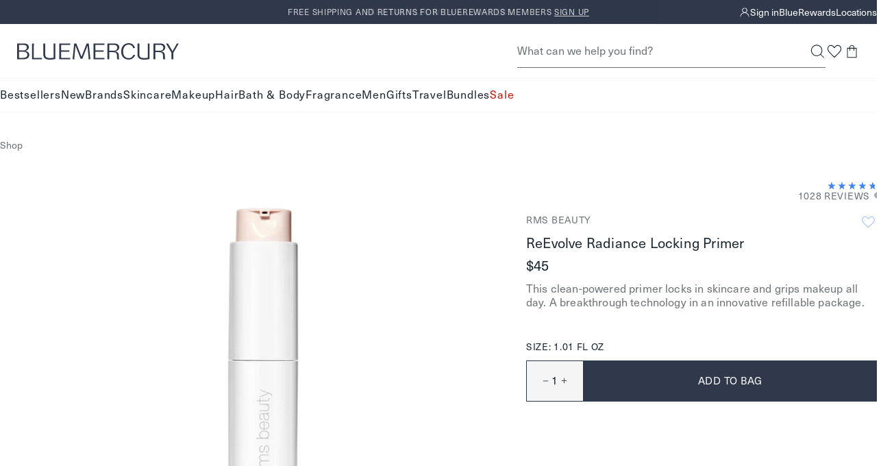

--- FILE ---
content_type: text/html; charset=utf-8
request_url: https://bluemercury.com/products/rms-beauty-re-evolve-radiance-locking-primer
body_size: 56372
content:
<!doctype html>
<html lang="en">
  <head><meta charset="utf-8">
    <meta http-equiv="X-UA-Compatible" content="IE=edge,chrome=1">
    <meta name="viewport" content="width=device-width, initial-scale=1.0, height=device-height, minimum-scale=1.0"><title>
      RMS Beauty ReEvolve Radiance Locking Primer
&ndash; RMS Beauty

       &ndash; bluemercury
    </title><link rel="preconnect" href="https://assets.adobedtm.com" crossorigin>
      <link rel="preconnect" href="https://bluemercury.tt.omtrdc.net" crossorigin>
<link rel="preconnect" href="https://apps.bazaarvoice.com" crossorigin><link rel="stylesheet" href="https://www.matchmymakeup.com/client/Qmx1ZW1lcmN1cnk=/v2/widget.css">
      <script type="module" src="https://www.matchmymakeup.com/client/Qmx1ZW1lcmN1cnk=/v2/init.js"></script><script>window.performance && window.performance.mark && window.performance.mark('shopify.content_for_header.start');</script><meta name="google-site-verification" content="PoMdtYINbm2JLgojdNU679lxd78N7GOxWBTrg9eosEg">
<meta id="shopify-digital-wallet" name="shopify-digital-wallet" content="/28301852747/digital_wallets/dialog">
<meta name="shopify-checkout-api-token" content="3da055ac884e33da4ef8146a661b1142">
<meta id="in-context-paypal-metadata" data-shop-id="28301852747" data-venmo-supported="true" data-environment="production" data-locale="en_US" data-paypal-v4="true" data-currency="USD">
<link rel="alternate" type="application/json+oembed" href="https://bluemercury.com/products/rms-beauty-re-evolve-radiance-locking-primer.oembed">
<script async="async" src="/checkouts/internal/preloads.js?locale=en-US"></script>
<script id="shopify-features" type="application/json">{"accessToken":"3da055ac884e33da4ef8146a661b1142","betas":["rich-media-storefront-analytics"],"domain":"bluemercury.com","predictiveSearch":true,"shopId":28301852747,"locale":"en"}</script>
<script>var Shopify = Shopify || {};
Shopify.shop = "bluemercury-inc.myshopify.com";
Shopify.locale = "en";
Shopify.currency = {"active":"USD","rate":"1.0"};
Shopify.country = "US";
Shopify.theme = {"name":"Theme 1\/20 (Remove Promo)","id":137464545355,"schema_name":null,"schema_version":null,"theme_store_id":null,"role":"main"};
Shopify.theme.handle = "null";
Shopify.theme.style = {"id":null,"handle":null};
Shopify.cdnHost = "bluemercury.com/cdn";
Shopify.routes = Shopify.routes || {};
Shopify.routes.root = "/";</script>
<script type="module">!function(o){(o.Shopify=o.Shopify||{}).modules=!0}(window);</script>
<script>!function(o){function n(){var o=[];function n(){o.push(Array.prototype.slice.apply(arguments))}return n.q=o,n}var t=o.Shopify=o.Shopify||{};t.loadFeatures=n(),t.autoloadFeatures=n()}(window);</script>
<script id="shop-js-analytics" type="application/json">{"pageType":"product"}</script>
<script defer="defer" async type="module" src="//bluemercury.com/cdn/shopifycloud/shop-js/modules/v2/client.init-shop-cart-sync_BdyHc3Nr.en.esm.js"></script>
<script defer="defer" async type="module" src="//bluemercury.com/cdn/shopifycloud/shop-js/modules/v2/chunk.common_Daul8nwZ.esm.js"></script>
<script type="module">
  await import("//bluemercury.com/cdn/shopifycloud/shop-js/modules/v2/client.init-shop-cart-sync_BdyHc3Nr.en.esm.js");
await import("//bluemercury.com/cdn/shopifycloud/shop-js/modules/v2/chunk.common_Daul8nwZ.esm.js");

  window.Shopify.SignInWithShop?.initShopCartSync?.({"fedCMEnabled":true,"windoidEnabled":true});

</script>
<script>(function() {
  var isLoaded = false;
  function asyncLoad() {
    if (isLoaded) return;
    isLoaded = true;
    var urls = ["https:\/\/beacon.riskified.com\/?shop=bluemercury-inc.myshopify.com","https:\/\/apps.bazaarvoice.com\/deployments\/bluemercury\/main_site\/production\/en_US\/bv.js?shop=bluemercury-inc.myshopify.com","https:\/\/config.gorgias.chat\/bundle-loader\/01GYCCY2Z7FNMZPW8X8G5VYQ86?source=shopify1click\u0026shop=bluemercury-inc.myshopify.com","https:\/\/itlrj.bluemercury.com\/providers\/atLabel\/load?shop=bluemercury-inc.myshopify.com","https:\/\/cdn.9gtb.com\/loader.js?g_cvt_id=91984b37-be61-4a60-921d-3f7a01085c56\u0026shop=bluemercury-inc.myshopify.com"];
    for (var i = 0; i < urls.length; i++) {
      var s = document.createElement('script');
      s.type = 'text/javascript';
      s.async = true;
      s.src = urls[i];
      var x = document.getElementsByTagName('script')[0];
      x.parentNode.insertBefore(s, x);
    }
  };
  if(window.attachEvent) {
    window.attachEvent('onload', asyncLoad);
  } else {
    window.addEventListener('load', asyncLoad, false);
  }
})();</script>
<script id="__st">var __st={"a":28301852747,"offset":-18000,"reqid":"ea9880c9-6c59-4564-8ba0-a98569082e97-1768972329","pageurl":"bluemercury.com\/products\/rms-beauty-re-evolve-radiance-locking-primer","u":"9a21884debc5","p":"product","rtyp":"product","rid":6604445188171};</script>
<script>window.ShopifyPaypalV4VisibilityTracking = true;</script>
<script id="captcha-bootstrap">!function(){'use strict';const t='contact',e='account',n='new_comment',o=[[t,t],['blogs',n],['comments',n],[t,'customer']],c=[[e,'customer_login'],[e,'guest_login'],[e,'recover_customer_password'],[e,'create_customer']],r=t=>t.map((([t,e])=>`form[action*='/${t}']:not([data-nocaptcha='true']) input[name='form_type'][value='${e}']`)).join(','),a=t=>()=>t?[...document.querySelectorAll(t)].map((t=>t.form)):[];function s(){const t=[...o],e=r(t);return a(e)}const i='password',u='form_key',d=['recaptcha-v3-token','g-recaptcha-response','h-captcha-response',i],f=()=>{try{return window.sessionStorage}catch{return}},m='__shopify_v',_=t=>t.elements[u];function p(t,e,n=!1){try{const o=window.sessionStorage,c=JSON.parse(o.getItem(e)),{data:r}=function(t){const{data:e,action:n}=t;return t[m]||n?{data:e,action:n}:{data:t,action:n}}(c);for(const[e,n]of Object.entries(r))t.elements[e]&&(t.elements[e].value=n);n&&o.removeItem(e)}catch(o){console.error('form repopulation failed',{error:o})}}const l='form_type',E='cptcha';function T(t){t.dataset[E]=!0}const w=window,h=w.document,L='Shopify',v='ce_forms',y='captcha';let A=!1;((t,e)=>{const n=(g='f06e6c50-85a8-45c8-87d0-21a2b65856fe',I='https://cdn.shopify.com/shopifycloud/storefront-forms-hcaptcha/ce_storefront_forms_captcha_hcaptcha.v1.5.2.iife.js',D={infoText:'Protected by hCaptcha',privacyText:'Privacy',termsText:'Terms'},(t,e,n)=>{const o=w[L][v],c=o.bindForm;if(c)return c(t,g,e,D).then(n);var r;o.q.push([[t,g,e,D],n]),r=I,A||(h.body.append(Object.assign(h.createElement('script'),{id:'captcha-provider',async:!0,src:r})),A=!0)});var g,I,D;w[L]=w[L]||{},w[L][v]=w[L][v]||{},w[L][v].q=[],w[L][y]=w[L][y]||{},w[L][y].protect=function(t,e){n(t,void 0,e),T(t)},Object.freeze(w[L][y]),function(t,e,n,w,h,L){const[v,y,A,g]=function(t,e,n){const i=e?o:[],u=t?c:[],d=[...i,...u],f=r(d),m=r(i),_=r(d.filter((([t,e])=>n.includes(e))));return[a(f),a(m),a(_),s()]}(w,h,L),I=t=>{const e=t.target;return e instanceof HTMLFormElement?e:e&&e.form},D=t=>v().includes(t);t.addEventListener('submit',(t=>{const e=I(t);if(!e)return;const n=D(e)&&!e.dataset.hcaptchaBound&&!e.dataset.recaptchaBound,o=_(e),c=g().includes(e)&&(!o||!o.value);(n||c)&&t.preventDefault(),c&&!n&&(function(t){try{if(!f())return;!function(t){const e=f();if(!e)return;const n=_(t);if(!n)return;const o=n.value;o&&e.removeItem(o)}(t);const e=Array.from(Array(32),(()=>Math.random().toString(36)[2])).join('');!function(t,e){_(t)||t.append(Object.assign(document.createElement('input'),{type:'hidden',name:u})),t.elements[u].value=e}(t,e),function(t,e){const n=f();if(!n)return;const o=[...t.querySelectorAll(`input[type='${i}']`)].map((({name:t})=>t)),c=[...d,...o],r={};for(const[a,s]of new FormData(t).entries())c.includes(a)||(r[a]=s);n.setItem(e,JSON.stringify({[m]:1,action:t.action,data:r}))}(t,e)}catch(e){console.error('failed to persist form',e)}}(e),e.submit())}));const S=(t,e)=>{t&&!t.dataset[E]&&(n(t,e.some((e=>e===t))),T(t))};for(const o of['focusin','change'])t.addEventListener(o,(t=>{const e=I(t);D(e)&&S(e,y())}));const B=e.get('form_key'),M=e.get(l),P=B&&M;t.addEventListener('DOMContentLoaded',(()=>{const t=y();if(P)for(const e of t)e.elements[l].value===M&&p(e,B);[...new Set([...A(),...v().filter((t=>'true'===t.dataset.shopifyCaptcha))])].forEach((e=>S(e,t)))}))}(h,new URLSearchParams(w.location.search),n,t,e,['guest_login'])})(!1,!0)}();</script>
<script integrity="sha256-4kQ18oKyAcykRKYeNunJcIwy7WH5gtpwJnB7kiuLZ1E=" data-source-attribution="shopify.loadfeatures" defer="defer" src="//bluemercury.com/cdn/shopifycloud/storefront/assets/storefront/load_feature-a0a9edcb.js" crossorigin="anonymous"></script>
<script data-source-attribution="shopify.dynamic_checkout.dynamic.init">var Shopify=Shopify||{};Shopify.PaymentButton=Shopify.PaymentButton||{isStorefrontPortableWallets:!0,init:function(){window.Shopify.PaymentButton.init=function(){};var t=document.createElement("script");t.src="https://bluemercury.com/cdn/shopifycloud/portable-wallets/latest/portable-wallets.en.js",t.type="module",document.head.appendChild(t)}};
</script>
<script data-source-attribution="shopify.dynamic_checkout.buyer_consent">
  function portableWalletsHideBuyerConsent(e){var t=document.getElementById("shopify-buyer-consent"),n=document.getElementById("shopify-subscription-policy-button");t&&n&&(t.classList.add("hidden"),t.setAttribute("aria-hidden","true"),n.removeEventListener("click",e))}function portableWalletsShowBuyerConsent(e){var t=document.getElementById("shopify-buyer-consent"),n=document.getElementById("shopify-subscription-policy-button");t&&n&&(t.classList.remove("hidden"),t.removeAttribute("aria-hidden"),n.addEventListener("click",e))}window.Shopify?.PaymentButton&&(window.Shopify.PaymentButton.hideBuyerConsent=portableWalletsHideBuyerConsent,window.Shopify.PaymentButton.showBuyerConsent=portableWalletsShowBuyerConsent);
</script>
<script data-source-attribution="shopify.dynamic_checkout.cart.bootstrap">document.addEventListener("DOMContentLoaded",(function(){function t(){return document.querySelector("shopify-accelerated-checkout-cart, shopify-accelerated-checkout")}if(t())Shopify.PaymentButton.init();else{new MutationObserver((function(e,n){t()&&(Shopify.PaymentButton.init(),n.disconnect())})).observe(document.body,{childList:!0,subtree:!0})}}));
</script>
<link id="shopify-accelerated-checkout-styles" rel="stylesheet" media="screen" href="https://bluemercury.com/cdn/shopifycloud/portable-wallets/latest/accelerated-checkout-backwards-compat.css" crossorigin="anonymous">
<style id="shopify-accelerated-checkout-cart">
        #shopify-buyer-consent {
  margin-top: 1em;
  display: inline-block;
  width: 100%;
}

#shopify-buyer-consent.hidden {
  display: none;
}

#shopify-subscription-policy-button {
  background: none;
  border: none;
  padding: 0;
  text-decoration: underline;
  font-size: inherit;
  cursor: pointer;
}

#shopify-subscription-policy-button::before {
  box-shadow: none;
}

      </style>

<script>window.performance && window.performance.mark && window.performance.mark('shopify.content_for_header.end');</script>
<script src="//bluemercury.com/cdn/shop/t/1513/assets/runtime.output.js?v=118004812356852115511768875617" defer='defer'></script>
<script src="//bluemercury.com/cdn/shop/t/1513/assets/global.output.js?v=81418009532443080911768875617" defer='defer'></script><script src="//bluemercury.com/cdn/shop/t/1513/assets/product.output.js?v=178781780427753846391768875617" defer='defer'></script><script async src="https://js.klarna.com/web-sdk/v1/klarna.js" data-client-id="c2d66f68-a160-58aa-8bef-293db223d6ad">
      </script><script>
      // This allows to expose several variables to the global scope, to be used in scripts
      window.theme = {
        template: "product",
        localeRootUrl: '',
        shopCurrency: "USD",
        shopUrl: "https:\/\/bluemercury.com",
        moneyFormat: "${{amount}}",
        moneyWithCurrencyFormat: "${{amount}} USD",
        useAdobeAnalytics: true,
        customerEmail: '',
        customerPhone: '',
        customerId: '',
        breakpoints: {
          small: 768,
          medium: 1024,
          large: 1440,
          xlarge: 1500
        },
        quickview: false,
        appProxySignature: '?lt=1768972330&ls=3ed900b74ee7e294d40719a9cf0fa69c4e7052d7b26b83362095df657fa62c4b',
        merchTagConfig: {"tags":{"filter::shop by_Exclusive":"Exclusive","filter::more ways to shop_limited edition":"Limited Edition","filter::shop by_New":"New","filter::shop by_Best Seller_v2":"Bestseller"},"priority":["filter::shop by_Best Seller_v2","filter::shop by_New","filter::shop by_Exclusive","filter::more ways to shop_limited edition"],"tagMaxPLP":2,"tagMaxPDP":3},
        collectionHandle:'',
        ccpaNotice:"\u003cp\u003eBy continuing, you agree to Bluemercury's \u003ca href=\"\/pages\/privacy-policy#privacyHowCollect\"\u003ePrivacy Practices.\u003c\/a\u003e\u003c\/p\u003e",assetPath: "//bluemercury.com/cdn/shop/t/1513/assets/"
      };
      window.loyalty = {
        customer: null,
        shopify_user_id: null,
        balance: null,
        point_threshold: 2500,
        points_per_dollar: 250,
        earn_points_per_dollar: 10,
        max_beauty_card: 150,
        cart_total_threshold: 25,
        cart_threshold_message: "Spend ${THRESHOLD} to add this gift to your bag.",
        shopify_user_email:null,
        isLoyalty:false};
    </script><script>
      (function() {
        'use strict';
        
        // Check URL parameter immediately
        const urlParams = new URLSearchParams(window.location.search);
        const registered = urlParams.get('registered');
        
        if (registered === '1') {
          console.log('[ReferralRefresh] Detected registered=1 parameter, refreshing after 500ms');
          
          // Remove parameter from URL immediately
          const newUrl = new URL(window.location);
          newUrl.searchParams.delete('registered');
          window.history.replaceState({}, '', newUrl.toString());
          
          // Wait 500ms then refresh (before anything renders)
          setTimeout(() => {
            window.location.reload();
          }, 500);
        }
      })();
    </script><script>
    window.rakutenData = {productId: "816248024896"
};
  </script><style>
  :root {
    --icon-chevron-down: url('data:image/svg+xml, <svg class="icon" xmlns="http://www.w3.org/2000/svg" width="9" height="9" fill="none" viewBox="0 0 9 9"><g id="Style=Down"><mask id="mask0_385_20331" width="9" height="9" x="0" y="0" maskUnits="userSpaceOnUse" style="mask-type:alpha"><path id="Bounding box" fill="%23D9D9D9" d="M0 0h9v9H0z"/></mask><g mask="url(%23mask0_385_20331)"><path id="arrow_forward_ios" fill="%231C262E" d="m1.058 2.954.398-.398 3.092 3.091L7.64 2.556l.398.398-3.49 3.49z"/></g></g></svg>');
    --icon-info-deep-sea: url('data:image/svg+xml, <svg class="icon" xmlns="http://www.w3.org/2000/svg" width="16" height="17" fill="none" viewBox="0 0 16 17"><g id="icon/info"><mask id="mask0_1887_42959" width="16" height="17" x="0" y="0" maskUnits="userSpaceOnUse" style="mask-type:alpha"><path id="Bounding box" fill="%23D9D9D9" d="M0 .5h16v16H0z"/></mask><g mask="url(%23mask0_1887_42959)"><path id="info" fill="%231C262E" d="M7.334 11.834h1.333v-4H7.334zM8.001 6.5a.65.65 0 0 0 .475-.191.65.65 0 0 0 .191-.476.65.65 0 0 0-.191-.474A.65.65 0 0 0 8 5.167a.65.65 0 0 0-.475.192.65.65 0 0 0-.192.474q0 .285.192.476A.65.65 0 0 0 8 6.5m0 8.667a6.5 6.5 0 0 1-2.6-.525 6.7 6.7 0 0 1-2.117-1.425A6.7 6.7 0 0 1 1.859 11.1a6.5 6.5 0 0 1-.525-2.6q0-1.383.525-2.6a6.7 6.7 0 0 1 1.425-2.117q.9-.9 2.117-1.424A6.5 6.5 0 0 1 8 1.832q1.383 0 2.6.525 1.216.525 2.116 1.426T14.142 5.9t.525 2.6-.525 2.6a6.7 6.7 0 0 1-1.425 2.117q-.9.9-2.116 1.425a6.5 6.5 0 0 1-2.6.525"/></g></g></svg>');
    --icon-info-warning: url('data:image/svg+xml, <svg class="icon" xmlns="http://www.w3.org/2000/svg" width="16" height="17" fill="none" viewBox="0 0 16 17"><g id="icon/info"><mask id="mask0_1887_42972" width="16" height="17" x="0" y="0" maskUnits="userSpaceOnUse" style="mask-type:alpha"><path id="Bounding box" fill="%23D9D9D9" d="M0 .5h16v16H0z"/></mask><g mask="url(%23mask0_1887_42972)"><path id="info" fill="%23E6C15D" d="M7.334 11.834h1.333v-4H7.334zm.667-5.333a.65.65 0 0 0 .475-.192.65.65 0 0 0 .191-.475.65.65 0 0 0-.191-.475A.65.65 0 0 0 8 5.167a.65.65 0 0 0-.475.192.65.65 0 0 0-.192.475q0 .283.192.475A.65.65 0 0 0 8 6.501m0 8.666a6.5 6.5 0 0 1-2.6-.525 6.7 6.7 0 0 1-2.117-1.425 6.7 6.7 0 0 1-1.425-2.116 6.5 6.5 0 0 1-.525-2.6q0-1.385.525-2.6a6.7 6.7 0 0 1 1.425-2.117q.9-.9 2.117-1.425A6.5 6.5 0 0 1 8 1.834q1.383 0 2.6.525 1.216.525 2.116 1.425t1.425 2.117q.525 1.215.525 2.6 0 1.383-.525 2.6a6.7 6.7 0 0 1-1.425 2.116q-.9.9-2.116 1.425a6.5 6.5 0 0 1-2.6.525"/></g></g></svg>');
    --icon-info-critical: url('data:image/svg+xml, <svg class="icon" xmlns="http://www.w3.org/2000/svg" width="16" height="17" fill="none" viewBox="0 0 16 17"><g id="icon/info"><mask id="mask0_1887_42967" width="16" height="17" x="0" y="0" maskUnits="userSpaceOnUse" style="mask-type:alpha"><path id="Bounding box" fill="%23D9D9D9" d="M0 .5h16v16H0z"/></mask><g mask="url(%23mask0_1887_42967)"><path id="info" fill="%23C64A4F" d="M7.334 11.834h1.333v-4H7.334zm.667-5.333a.65.65 0 0 0 .475-.192.65.65 0 0 0 .191-.475.65.65 0 0 0-.191-.475A.65.65 0 0 0 8 5.167a.65.65 0 0 0-.475.192.65.65 0 0 0-.192.475q0 .283.192.475A.65.65 0 0 0 8 6.501m0 8.666a6.5 6.5 0 0 1-2.6-.525 6.7 6.7 0 0 1-2.117-1.425 6.7 6.7 0 0 1-1.425-2.116 6.5 6.5 0 0 1-.525-2.6q0-1.385.525-2.6a6.7 6.7 0 0 1 1.425-2.117q.9-.9 2.117-1.425A6.5 6.5 0 0 1 8 1.834q1.383 0 2.6.525 1.216.525 2.116 1.425t1.425 2.117q.525 1.215.525 2.6 0 1.383-.525 2.6a6.7 6.7 0 0 1-1.425 2.116q-.9.9-2.116 1.425a6.5 6.5 0 0 1-2.6.525"/></g></g></svg>');
    --icon-info-message: url('data:image/svg+xml, <svg class="icon" xmlns="http://www.w3.org/2000/svg" width="16" height="17" fill="none" viewBox="0 0 16 17"><g id="icon/info"><mask id="mask0_1887_42977" width="16" height="17" x="0" y="0" maskUnits="userSpaceOnUse" style="mask-type:alpha"><path id="Bounding box" fill="%23D9D9D9" d="M0 .5h16v16H0z"/></mask><g mask="url(%23mask0_1887_42977)"><path id="info" fill="%234285F4" d="M7.334 11.834h1.333v-4H7.334zm.667-5.333a.65.65 0 0 0 .475-.192.65.65 0 0 0 .191-.475.65.65 0 0 0-.191-.475A.65.65 0 0 0 8 5.167a.65.65 0 0 0-.475.192.65.65 0 0 0-.192.475q0 .283.192.475A.65.65 0 0 0 8 6.501m0 8.666a6.5 6.5 0 0 1-2.6-.525 6.7 6.7 0 0 1-2.117-1.425 6.7 6.7 0 0 1-1.425-2.116 6.5 6.5 0 0 1-.525-2.6q0-1.385.525-2.6a6.7 6.7 0 0 1 1.425-2.117q.9-.9 2.117-1.425A6.5 6.5 0 0 1 8 1.834q1.383 0 2.6.525 1.216.525 2.116 1.425t1.425 2.117q.525 1.215.525 2.6 0 1.383-.525 2.6a6.7 6.7 0 0 1-1.425 2.116q-.9.9-2.116 1.425a6.5 6.5 0 0 1-2.6.525"/></g></g></svg>');
    --icon-info-message-white: url('data:image/svg+xml, <svg class="icon" xmlns="http://www.w3.org/2000/svg" width="16" height="17" fill="none" viewBox="0 0 16 17"><g id="icon/info"><mask id="mask0_1887_42977" width="16" height="17" x="0" y="0" maskUnits="userSpaceOnUse" style="mask-type:alpha"><path id="Bounding box" fill="%23D9D9D9" d="M0 .5h16v16H0z"/></mask><g mask="url(%23mask0_1887_42977)"><path id="info" fill="%23fff" d="M7.334 11.834h1.333v-4H7.334zm.667-5.333a.65.65 0 0 0 .475-.192.65.65 0 0 0 .191-.475.65.65 0 0 0-.191-.475A.65.65 0 0 0 8 5.167a.65.65 0 0 0-.475.192.65.65 0 0 0-.192.475q0 .283.192.475A.65.65 0 0 0 8 6.501m0 8.666a6.5 6.5 0 0 1-2.6-.525 6.7 6.7 0 0 1-2.117-1.425 6.7 6.7 0 0 1-1.425-2.116 6.5 6.5 0 0 1-.525-2.6q0-1.385.525-2.6a6.7 6.7 0 0 1 1.425-2.117q.9-.9 2.117-1.425A6.5 6.5 0 0 1 8 1.834q1.383 0 2.6.525 1.216.525 2.116 1.425t1.425 2.117q.525 1.215.525 2.6 0 1.383-.525 2.6a6.7 6.7 0 0 1-1.425 2.116q-.9.9-2.116 1.425a6.5 6.5 0 0 1-2.6.525"/></g></g></svg>');

  }
</style><link type="text/css" href="//bluemercury.com/cdn/shop/t/1513/assets/global.output.css?v=144327779170022634311768875617" rel="stylesheet"><link type="text/css" href="//bluemercury.com/cdn/shop/t/1513/assets/product.output.css?v=54265973349810654581768875617" rel="stylesheet"><link href="//bluemercury.com/cdn/shop/t/1513/assets/juanaforbluemercury-lt.woff2?v=78372994917038182471768875617" as="font" crossorigin="anonymous" rel="preload">
<link href="//bluemercury.com/cdn/shop/t/1513/assets/neuehaasunicaforblue.woff2?v=111780410613208419811768875617" as="font" crossorigin="anonymous" rel="preload">

<style>
  @font-face {
    font-family: 'juana';
    src: url('//bluemercury.com/cdn/shop/t/1513/assets/juanaforbluemercury-lt.woff2?v=78372994917038182471768875617') format('woff2');
    font-weight: 100 900;
    font-style: normal;
    font-display: swap;
  }

  @font-face {
    font-family: 'juana';
    src: url('//bluemercury.com/cdn/shop/t/1513/assets/juanaforbluemercury-ltIt.woff2?v=88344427669045242251768875617') format('woff2');
    font-weight: 100 900;
    font-style: italic;
    font-display: swap;
  }

  @font-face {
    font-family: 'neuehaas';
    src: url('//bluemercury.com/cdn/shop/t/1513/assets/neuehaasunicaforblue.woff2?v=111780410613208419811768875617') format('woff2');
    font-weight: 100 600;
    font-style: normal;
    font-display: swap;
  }

  @font-face {
    font-family: 'neuehaas';
    src: url('//bluemercury.com/cdn/shop/t/1513/assets/neuehaasunicaforblue-bold.woff2?v=65222140812922895541768875617') format('woff2');
    font-weight: 700 900;
    font-style: normal;
    font-display: swap;
  }

  @font-face {
    font-family: 'neuehaas';
    src: url('//bluemercury.com/cdn/shop/t/1513/assets/neuehaasunicaforblue-it.woff2?v=152641275691509470231768875617') format('woff2');
    font-weight: 100 900;
    font-style: italic;
    font-display: swap;
  }
</style><style>
  @font-face {
    font-family: 'Montserrat Extra Light';
    src: url("//bluemercury.com/cdn/fonts/montserrat/montserrat_n2.6158a4b6474a580592572fe30f04d0efe5adcbe8.woff2");
    font-weight: normal;
    font-style: normal;
    font-display: swap;
  }

  @font-face {
    font-family: 'Montserrat Light';
    src: url("//bluemercury.com/cdn/fonts/montserrat/montserrat_n3.29e699231893fd243e1620595067294bb067ba2a.woff2") format('woff2');
    font-weight: normal;
    font-style: normal;
    font-display: swap;
  }

  @font-face {
    font-family: 'Montserrat Italic';
    src: url("//bluemercury.com/cdn/fonts/montserrat/montserrat_i4.5a4ea298b4789e064f62a29aafc18d41f09ae59b.woff2") format('woff2');
    font-weight: normal;
    font-style: normal;
    font-display: swap;
  }

  @font-face {
    font-family: 'Montserrat Medium';
    src: url("//bluemercury.com/cdn/fonts/montserrat/montserrat_n5.07ef3781d9c78c8b93c98419da7ad4fbeebb6635.woff2") format('woff2');
    font-weight: normal;
    font-style: normal;
    font-display: swap;
  }

  @font-face {
    font-family: 'Montserrat Regular';
    src: url("//bluemercury.com/cdn/fonts/montserrat/montserrat_n4.81949fa0ac9fd2021e16436151e8eaa539321637.woff2") format('woff2');
    font-weight: normal;
    font-style: normal;
    font-display: swap;
  }

  @font-face {
    font-family: 'Montserrat Semi Bold';
    src: url("//bluemercury.com/cdn/fonts/montserrat/montserrat_n6.1326b3e84230700ef15b3a29fb520639977513e0.woff2") format('woff2');
    font-weight: normal;
    font-style: normal;
    font-display: swap;
  }

  @font-face {
    font-family: 'Open Sans Light Italic';
    src: url("//bluemercury.com/cdn/fonts/open_sans/opensans_i3.853ebda1c5f31329bb2a566ea7797548807a48bf.woff2") format('woff2');
    font-weight: normal;
    font-style: normal;
    font-display: swap;
  }

  @font-face {
    font-family: 'Playfair Display Regular';
    src: url("//bluemercury.com/cdn/fonts/playfair_display/playfairdisplay_n4.9980f3e16959dc89137cc1369bfc3ae98af1deb9.woff2") format('woff2');
    font-weight: normal;
    font-style: normal;
    font-display: swap;
  }

  @font-face {
    font-family: 'QuickBrush';
    src: url('//bluemercury.com/cdn/shop/t/1513/assets/Quickbrush.woff2?v=173540097176871837051768875617') format('woff2');
    font-weight: normal;
    font-style: normal;
  }
</style>


<style id="at-body-style">#foobar {opacity: 0 !important;}</style><script data-role="main" src="https://assets.adobedtm.com/67bac7ff3a9c/d1138af5c6b5/launch-22114bbf8a10.min.js" async></script><meta name="theme-color" content="">
    <meta name="google" content="nositelinkssearchbox"><meta name="description" content="Shop RMS Beauty ReEvolve Radiance Locking Primer on Bluemercury. This clean-powered primer locks in skincare and grips makeup all day. A breakthrough technology in an innovative refillable package. Enjoy free samples with all orders."><link rel="canonical" href="https://bluemercury.com/products/rms-beauty-re-evolve-radiance-locking-primer">






<link rel="shortcut icon" href="//bluemercury.com/cdn/shop/files/BLU_LogoMark_MercurialBlue_48x48.png?v=1724332966" type="image/png"><meta property="og:type" content="product">
  <meta property="og:title" content="ReEvolve Radiance Locking Primer &ndash; RMS Beauty"><meta property="og:image" content="http://bluemercury.com/cdn/shop/files/global_images-816248024896-1_5454f635-dce0-4370-a028-72d7a20f030c_grande.jpg?v=1754537883">
    <meta property="og:image:secure_url" content="https://bluemercury.com/cdn/shop/files/global_images-816248024896-1_5454f635-dce0-4370-a028-72d7a20f030c_grande.jpg?v=1754537883"><meta property="og:image" content="http://bluemercury.com/cdn/shop/files/global_images-816248024896-2_cda256be-4514-4173-907a-e48aca69bf90_grande.jpg?v=1754537884">
    <meta property="og:image:secure_url" content="https://bluemercury.com/cdn/shop/files/global_images-816248024896-2_cda256be-4514-4173-907a-e48aca69bf90_grande.jpg?v=1754537884"><meta property="og:image" content="http://bluemercury.com/cdn/shop/files/global_images-816248024896-3_4495eb3d-b99e-44c2-a4f2-85a77f9d49e6_grande.jpg?v=1754537885">
    <meta property="og:image:secure_url" content="https://bluemercury.com/cdn/shop/files/global_images-816248024896-3_4495eb3d-b99e-44c2-a4f2-85a77f9d49e6_grande.jpg?v=1754537885"><meta property="product:price:amount" content="45.00">
  <meta property="product:price:currency" content="USD"><meta property="og:description" content="Shop RMS Beauty ReEvolve Radiance Locking Primer on Bluemercury. This clean-powered primer locks in skincare and grips makeup all day. A breakthrough technology in an innovative refillable package. Enjoy free samples with all orders."><meta property="og:url" content="https://bluemercury.com/products/rms-beauty-re-evolve-radiance-locking-primer">
<meta property="og:site_name" content="bluemercury"><meta name="twitter:card" content="summary"><meta name="twitter:title" content="ReEvolve Radiance Locking Primer &ndash; RMS Beauty">
  <meta name="twitter:description" content="This clean-powered primer locks in skincare and grips makeup all day. A breakthrough technology in an innovative refillable package.">
  <meta name="twitter:image" content="https://bluemercury.com/cdn/shop/files/global_images-816248024896-1_5454f635-dce0-4370-a028-72d7a20f030c_600x600_crop_center.jpg?v=1754537883"><script type="application/ld+json">
    {
    "@context" : "https://schema.org",
      "@type" : "Product",
      "@id" : "https://bluemercury.com/products/rms-beauty-re-evolve-radiance-locking-primer",
      "name" : "ReEvolve Radiance Locking Primer",
      "image" : "https://bluemercury.com/cdn/shop/files/global_images-816248024896-1_5454f635-dce0-4370-a028-72d7a20f030c_1024x.jpg?v=1754537883",
      "description" : "This clean-powered primer locks in skincare and grips makeup all day. A breakthrough technology in an innovative refillable package.",
      "sku" : "1624802489",
      "brand": {
        "@type": "Brand",
        "name":  "RMS Beauty"
      },
      "shippingDetails": [
        {
          "@type": "OfferShippingDetails",
          "shippingRate": {
            "@type": "MonetaryAmount",
            "value": "7.00",
            "currency": "USD"
          },
          "shippingDestination": {
            "@type": "DefinedRegion",
            "addressCountry": "US"
          },
          "deliveryTime": {
            "@type": "ShippingDeliveryTime",
            "handlingTime": {
              "@type": "QuantitativeValue",
              "minValue": 0,
              "maxValue": 2,
              "unitCode": "d"
            },
            "transitTime": {
              "@type": "QuantitativeValue",
              "minValue": 7,
              "maxValue": 10,
              "unitCode": "d"
            }
          }
        },
        {
          "@type": "OfferShippingDetails",
          "shippingRate": {
            "@type": "MonetaryAmount",
            "value": "10.00",
            "currency": "USD"
          },
          "shippingDestination": {
            "@type": "DefinedRegion",
            "addressCountry": "US"
          },
          "deliveryTime": {
            "@type": "ShippingDeliveryTime",
            "handlingTime": {
              "@type": "QuantitativeValue",
              "minValue": 0,
              "maxValue": 1,
              "unitCode": "d"
            },
            "transitTime": {
              "@type": "QuantitativeValue",
              "minValue": 2,
              "maxValue": 2,
              "unitCode": "d"
            }
          },
          "shippingLabel": "Excludes PO Box or APO/FPO"
        },
        {
          "@type": "OfferShippingDetails",
          "shippingRate": {
            "@type": "MonetaryAmount",
            "value": "0.00",
            "currency": "USD"
          },
          "shippingDestination": {
            "@type": "DefinedRegion",
            "addressCountry": "US"
          },
          "eligibleTransactionVolume": {
            "@type": "PriceSpecification",
            "priceCurrency": "USD",
            "price": "100.00"
          },
          "deliveryTime": {
            "@type": "ShippingDeliveryTime",
            "handlingTime": {
              "@type": "QuantitativeValue",
              "minValue": 0,
              "maxValue": 2,
              "unitCode": "d"
            },
            "transitTime": {
              "@type": "QuantitativeValue",
              "minValue": 7,
              "maxValue": 10,
              "unitCode": "d"
            }
          }
        }
      ],
      "hasMerchantReturnPolicy": {
        "@type": "MerchantReturnPolicy",
        "name": "Bluemercury Return and Exchange Policy",
        "returnPolicyCategory": "https://schema.org/MerchantReturnFiniteReturnWindow",
        "merchantReturnDays": 90,
        "returnMethod": "https://schema.org/ReturnByMail",
        "returnFees": "https://schema.org/FreeReturn",
        "inStoreReturnsOffered": true,
        "returnPolicySeasonalOverride": false,
        "itemCondition": "https://schema.org/NewCondition",
        "additionalProperty": [
          {
            "@type": "PropertyValue",
            "name": "Gift Card Refunds",
            "value": "Returns after 90 days are refunded as a gift card. Gift cards can be used in-store, online, or for spa services."
          },
          {
            "@type": "PropertyValue",
            "name": "Exchange Policy",
            "value": "Exchanges for the same item are free in-store. Price differences are adjusted accordingly. Exchanges are not available by mail."
          },
          {
            "@type": "PropertyValue",
            "name": "Sample Policy",
            "value": "All samples are yours to keep, regardless of return."
          },
          {
            "@type": "PropertyValue",
            "name": "Condition for Return",
            "value": "Products must be in new or gently used condition."
          }
        ]
      },            
      "offers": [{
            "@type": "Offer",
            "name": "Default Title",
            "availability":"https://schema.org/InStock",
            "price": "45.00",
            "priceCurrency": "USD",
            "priceValidUntil": "2026-01-31","sku": "1624802489","url": "/products/rms-beauty-re-evolve-radiance-locking-primer/products/rms-beauty-re-evolve-radiance-locking-primer?variant=39488868057163"
          }]
        ,"gtin12": "816248024896",
        "productId": "816248024896"

    }
  </script><script type="application/ld+json">
  {
    "@context": "http://schema.org",
    "@type": "BreadcrumbList",
  "itemListElement": [{
      "@type": "ListItem",
      "position": 1,
      "name": "Translation missing: en.general.breadcrumb.home",
      "item": "https://bluemercury.com"
    },{
          "@type": "ListItem",
          "position": 2,
          "name": "ReEvolve Radiance Locking Primer",
          "item": "https://bluemercury.com/products/rms-beauty-re-evolve-radiance-locking-primer"
        }]
  }
  </script><script type="application/ld+json">
  {
    "@context": "https://schema.org",
    "@type": "WebSite",
    "url": "https://bluemercury.com",
    "potentialAction": {
      "@type": "SearchAction",
      "target": {
        "@type": "EntryPoint",
        "urlTemplate": "https://bluemercury.com/search?q={search_term_string}&type=product"
      },
      "query-input": "required name=search_term_string"
    }
  }
</script><!--START Digioh Fast Activation Javascript-->
    <script async type='text/javascript' src='https://www.lightboxcdn.com/vendor/9e08e90c-d4f8-4d3b-846a-adbe964c8c6e/lightbox_inline.js'></script>
    <!--END Digioh Fast Activation Javascript-->
  <link href="https://monorail-edge.shopifysvc.com" rel="dns-prefetch">
<script>(function(){if ("sendBeacon" in navigator && "performance" in window) {try {var session_token_from_headers = performance.getEntriesByType('navigation')[0].serverTiming.find(x => x.name == '_s').description;} catch {var session_token_from_headers = undefined;}var session_cookie_matches = document.cookie.match(/_shopify_s=([^;]*)/);var session_token_from_cookie = session_cookie_matches && session_cookie_matches.length === 2 ? session_cookie_matches[1] : "";var session_token = session_token_from_headers || session_token_from_cookie || "";function handle_abandonment_event(e) {var entries = performance.getEntries().filter(function(entry) {return /monorail-edge.shopifysvc.com/.test(entry.name);});if (!window.abandonment_tracked && entries.length === 0) {window.abandonment_tracked = true;var currentMs = Date.now();var navigation_start = performance.timing.navigationStart;var payload = {shop_id: 28301852747,url: window.location.href,navigation_start,duration: currentMs - navigation_start,session_token,page_type: "product"};window.navigator.sendBeacon("https://monorail-edge.shopifysvc.com/v1/produce", JSON.stringify({schema_id: "online_store_buyer_site_abandonment/1.1",payload: payload,metadata: {event_created_at_ms: currentMs,event_sent_at_ms: currentMs}}));}}window.addEventListener('pagehide', handle_abandonment_event);}}());</script>
<script id="web-pixels-manager-setup">(function e(e,d,r,n,o){if(void 0===o&&(o={}),!Boolean(null===(a=null===(i=window.Shopify)||void 0===i?void 0:i.analytics)||void 0===a?void 0:a.replayQueue)){var i,a;window.Shopify=window.Shopify||{};var t=window.Shopify;t.analytics=t.analytics||{};var s=t.analytics;s.replayQueue=[],s.publish=function(e,d,r){return s.replayQueue.push([e,d,r]),!0};try{self.performance.mark("wpm:start")}catch(e){}var l=function(){var e={modern:/Edge?\/(1{2}[4-9]|1[2-9]\d|[2-9]\d{2}|\d{4,})\.\d+(\.\d+|)|Firefox\/(1{2}[4-9]|1[2-9]\d|[2-9]\d{2}|\d{4,})\.\d+(\.\d+|)|Chrom(ium|e)\/(9{2}|\d{3,})\.\d+(\.\d+|)|(Maci|X1{2}).+ Version\/(15\.\d+|(1[6-9]|[2-9]\d|\d{3,})\.\d+)([,.]\d+|)( \(\w+\)|)( Mobile\/\w+|) Safari\/|Chrome.+OPR\/(9{2}|\d{3,})\.\d+\.\d+|(CPU[ +]OS|iPhone[ +]OS|CPU[ +]iPhone|CPU IPhone OS|CPU iPad OS)[ +]+(15[._]\d+|(1[6-9]|[2-9]\d|\d{3,})[._]\d+)([._]\d+|)|Android:?[ /-](13[3-9]|1[4-9]\d|[2-9]\d{2}|\d{4,})(\.\d+|)(\.\d+|)|Android.+Firefox\/(13[5-9]|1[4-9]\d|[2-9]\d{2}|\d{4,})\.\d+(\.\d+|)|Android.+Chrom(ium|e)\/(13[3-9]|1[4-9]\d|[2-9]\d{2}|\d{4,})\.\d+(\.\d+|)|SamsungBrowser\/([2-9]\d|\d{3,})\.\d+/,legacy:/Edge?\/(1[6-9]|[2-9]\d|\d{3,})\.\d+(\.\d+|)|Firefox\/(5[4-9]|[6-9]\d|\d{3,})\.\d+(\.\d+|)|Chrom(ium|e)\/(5[1-9]|[6-9]\d|\d{3,})\.\d+(\.\d+|)([\d.]+$|.*Safari\/(?![\d.]+ Edge\/[\d.]+$))|(Maci|X1{2}).+ Version\/(10\.\d+|(1[1-9]|[2-9]\d|\d{3,})\.\d+)([,.]\d+|)( \(\w+\)|)( Mobile\/\w+|) Safari\/|Chrome.+OPR\/(3[89]|[4-9]\d|\d{3,})\.\d+\.\d+|(CPU[ +]OS|iPhone[ +]OS|CPU[ +]iPhone|CPU IPhone OS|CPU iPad OS)[ +]+(10[._]\d+|(1[1-9]|[2-9]\d|\d{3,})[._]\d+)([._]\d+|)|Android:?[ /-](13[3-9]|1[4-9]\d|[2-9]\d{2}|\d{4,})(\.\d+|)(\.\d+|)|Mobile Safari.+OPR\/([89]\d|\d{3,})\.\d+\.\d+|Android.+Firefox\/(13[5-9]|1[4-9]\d|[2-9]\d{2}|\d{4,})\.\d+(\.\d+|)|Android.+Chrom(ium|e)\/(13[3-9]|1[4-9]\d|[2-9]\d{2}|\d{4,})\.\d+(\.\d+|)|Android.+(UC? ?Browser|UCWEB|U3)[ /]?(15\.([5-9]|\d{2,})|(1[6-9]|[2-9]\d|\d{3,})\.\d+)\.\d+|SamsungBrowser\/(5\.\d+|([6-9]|\d{2,})\.\d+)|Android.+MQ{2}Browser\/(14(\.(9|\d{2,})|)|(1[5-9]|[2-9]\d|\d{3,})(\.\d+|))(\.\d+|)|K[Aa][Ii]OS\/(3\.\d+|([4-9]|\d{2,})\.\d+)(\.\d+|)/},d=e.modern,r=e.legacy,n=navigator.userAgent;return n.match(d)?"modern":n.match(r)?"legacy":"unknown"}(),u="modern"===l?"modern":"legacy",c=(null!=n?n:{modern:"",legacy:""})[u],f=function(e){return[e.baseUrl,"/wpm","/b",e.hashVersion,"modern"===e.buildTarget?"m":"l",".js"].join("")}({baseUrl:d,hashVersion:r,buildTarget:u}),m=function(e){var d=e.version,r=e.bundleTarget,n=e.surface,o=e.pageUrl,i=e.monorailEndpoint;return{emit:function(e){var a=e.status,t=e.errorMsg,s=(new Date).getTime(),l=JSON.stringify({metadata:{event_sent_at_ms:s},events:[{schema_id:"web_pixels_manager_load/3.1",payload:{version:d,bundle_target:r,page_url:o,status:a,surface:n,error_msg:t},metadata:{event_created_at_ms:s}}]});if(!i)return console&&console.warn&&console.warn("[Web Pixels Manager] No Monorail endpoint provided, skipping logging."),!1;try{return self.navigator.sendBeacon.bind(self.navigator)(i,l)}catch(e){}var u=new XMLHttpRequest;try{return u.open("POST",i,!0),u.setRequestHeader("Content-Type","text/plain"),u.send(l),!0}catch(e){return console&&console.warn&&console.warn("[Web Pixels Manager] Got an unhandled error while logging to Monorail."),!1}}}}({version:r,bundleTarget:l,surface:e.surface,pageUrl:self.location.href,monorailEndpoint:e.monorailEndpoint});try{o.browserTarget=l,function(e){var d=e.src,r=e.async,n=void 0===r||r,o=e.onload,i=e.onerror,a=e.sri,t=e.scriptDataAttributes,s=void 0===t?{}:t,l=document.createElement("script"),u=document.querySelector("head"),c=document.querySelector("body");if(l.async=n,l.src=d,a&&(l.integrity=a,l.crossOrigin="anonymous"),s)for(var f in s)if(Object.prototype.hasOwnProperty.call(s,f))try{l.dataset[f]=s[f]}catch(e){}if(o&&l.addEventListener("load",o),i&&l.addEventListener("error",i),u)u.appendChild(l);else{if(!c)throw new Error("Did not find a head or body element to append the script");c.appendChild(l)}}({src:f,async:!0,onload:function(){if(!function(){var e,d;return Boolean(null===(d=null===(e=window.Shopify)||void 0===e?void 0:e.analytics)||void 0===d?void 0:d.initialized)}()){var d=window.webPixelsManager.init(e)||void 0;if(d){var r=window.Shopify.analytics;r.replayQueue.forEach((function(e){var r=e[0],n=e[1],o=e[2];d.publishCustomEvent(r,n,o)})),r.replayQueue=[],r.publish=d.publishCustomEvent,r.visitor=d.visitor,r.initialized=!0}}},onerror:function(){return m.emit({status:"failed",errorMsg:"".concat(f," has failed to load")})},sri:function(e){var d=/^sha384-[A-Za-z0-9+/=]+$/;return"string"==typeof e&&d.test(e)}(c)?c:"",scriptDataAttributes:o}),m.emit({status:"loading"})}catch(e){m.emit({status:"failed",errorMsg:(null==e?void 0:e.message)||"Unknown error"})}}})({shopId: 28301852747,storefrontBaseUrl: "https://bluemercury.com",extensionsBaseUrl: "https://extensions.shopifycdn.com/cdn/shopifycloud/web-pixels-manager",monorailEndpoint: "https://monorail-edge.shopifysvc.com/unstable/produce_batch",surface: "storefront-renderer",enabledBetaFlags: ["2dca8a86"],webPixelsConfigList: [{"id":"425558091","configuration":"{\"trackingId\":\"ITPmVMzaL4E1\",\"organizationUid\":\"00000000-0000-0000-0000-000000000000\",\"storeDomain\":\"bluemercury-inc.myshopify.com\"}","eventPayloadVersion":"v1","runtimeContext":"STRICT","scriptVersion":"fec9cb143e0fde63737647a87238d29c","type":"APP","apiClientId":1366435,"privacyPurposes":["ANALYTICS","MARKETING"],"dataSharingAdjustments":{"protectedCustomerApprovalScopes":["read_customer_address","read_customer_email","read_customer_name","read_customer_personal_data","read_customer_phone"]}},{"id":"338853963","configuration":"{\"env\":\"prod\"}","eventPayloadVersion":"v1","runtimeContext":"LAX","scriptVersion":"3dbd78f0aeeb2c473821a9db9e2dd54a","type":"APP","apiClientId":3977633,"privacyPurposes":["ANALYTICS","MARKETING"],"dataSharingAdjustments":{"protectedCustomerApprovalScopes":["read_customer_address","read_customer_email","read_customer_name","read_customer_personal_data","read_customer_phone"]}},{"id":"308084811","configuration":"{\"swymApiEndpoint\":\"https:\/\/swymstore-v3premium-01.swymrelay.com\",\"swymTier\":\"v3premium-01\"}","eventPayloadVersion":"v1","runtimeContext":"STRICT","scriptVersion":"5b6f6917e306bc7f24523662663331c0","type":"APP","apiClientId":1350849,"privacyPurposes":["ANALYTICS","MARKETING","PREFERENCES"],"dataSharingAdjustments":{"protectedCustomerApprovalScopes":["read_customer_email","read_customer_name","read_customer_personal_data","read_customer_phone"]}},{"id":"222462027","configuration":"{\"pixelCode\":\"CJP0JNJC77UEBV3SQURG\"}","eventPayloadVersion":"v1","runtimeContext":"STRICT","scriptVersion":"22e92c2ad45662f435e4801458fb78cc","type":"APP","apiClientId":4383523,"privacyPurposes":["ANALYTICS","MARKETING","SALE_OF_DATA"],"dataSharingAdjustments":{"protectedCustomerApprovalScopes":["read_customer_address","read_customer_email","read_customer_name","read_customer_personal_data","read_customer_phone"]}},{"id":"101056587","configuration":"{\"pixel_id\":\"555043834663949\",\"pixel_type\":\"facebook_pixel\",\"metaapp_system_user_token\":\"-\"}","eventPayloadVersion":"v1","runtimeContext":"OPEN","scriptVersion":"ca16bc87fe92b6042fbaa3acc2fbdaa6","type":"APP","apiClientId":2329312,"privacyPurposes":["ANALYTICS","MARKETING","SALE_OF_DATA"],"dataSharingAdjustments":{"protectedCustomerApprovalScopes":["read_customer_address","read_customer_email","read_customer_name","read_customer_personal_data","read_customer_phone"]}},{"id":"14680139","eventPayloadVersion":"1","runtimeContext":"LAX","scriptVersion":"9","type":"CUSTOM","privacyPurposes":["ANALYTICS","MARKETING","SALE_OF_DATA"],"name":"Adobe Analytics"},{"id":"15368267","eventPayloadVersion":"1","runtimeContext":"LAX","scriptVersion":"1","type":"CUSTOM","privacyPurposes":[],"name":"Listrak"},{"id":"19234891","eventPayloadVersion":"1","runtimeContext":"LAX","scriptVersion":"1","type":"CUSTOM","privacyPurposes":[],"name":"Bambuser"},{"id":"19267659","eventPayloadVersion":"1","runtimeContext":"LAX","scriptVersion":"1","type":"CUSTOM","privacyPurposes":[],"name":"BazaarVoice"},{"id":"19300427","eventPayloadVersion":"1","runtimeContext":"LAX","scriptVersion":"1","type":"CUSTOM","privacyPurposes":["ANALYTICS","MARKETING","SALE_OF_DATA"],"name":"Functional"},{"id":"19333195","eventPayloadVersion":"1","runtimeContext":"LAX","scriptVersion":"1","type":"CUSTOM","privacyPurposes":["ANALYTICS","MARKETING","SALE_OF_DATA"],"name":"Google Retail"},{"id":"29851723","eventPayloadVersion":"1","runtimeContext":"LAX","scriptVersion":"1","type":"CUSTOM","privacyPurposes":["ANALYTICS"],"name":"Match My Makeup"},{"id":"34603083","eventPayloadVersion":"1","runtimeContext":"LAX","scriptVersion":"1","type":"CUSTOM","privacyPurposes":["ANALYTICS","MARKETING","SALE_OF_DATA"],"name":"Hue"},{"id":"40894539","eventPayloadVersion":"1","runtimeContext":"LAX","scriptVersion":"1","type":"CUSTOM","privacyPurposes":["ANALYTICS","MARKETING","SALE_OF_DATA"],"name":"Attentive Tag"},{"id":"shopify-app-pixel","configuration":"{}","eventPayloadVersion":"v1","runtimeContext":"STRICT","scriptVersion":"0450","apiClientId":"shopify-pixel","type":"APP","privacyPurposes":["ANALYTICS","MARKETING"]},{"id":"shopify-custom-pixel","eventPayloadVersion":"v1","runtimeContext":"LAX","scriptVersion":"0450","apiClientId":"shopify-pixel","type":"CUSTOM","privacyPurposes":["ANALYTICS","MARKETING"]}],isMerchantRequest: false,initData: {"shop":{"name":"Bluemercury","paymentSettings":{"currencyCode":"USD"},"myshopifyDomain":"bluemercury-inc.myshopify.com","countryCode":"US","storefrontUrl":"https:\/\/bluemercury.com"},"customer":null,"cart":null,"checkout":null,"productVariants":[{"price":{"amount":45.0,"currencyCode":"USD"},"product":{"title":"ReEvolve Radiance Locking Primer","vendor":"RMS Beauty","id":"6604445188171","untranslatedTitle":"ReEvolve Radiance Locking Primer","url":"\/products\/rms-beauty-re-evolve-radiance-locking-primer","type":"Primers"},"id":"39488868057163","image":{"src":"\/\/bluemercury.com\/cdn\/shop\/files\/global_images-816248024896-1_5454f635-dce0-4370-a028-72d7a20f030c.jpg?v=1754537883"},"sku":"1624802489","title":"Default Title","untranslatedTitle":"Default Title"}],"purchasingCompany":null},},"https://bluemercury.com/cdn","fcfee988w5aeb613cpc8e4bc33m6693e112",{"modern":"","legacy":""},{"shopId":"28301852747","storefrontBaseUrl":"https:\/\/bluemercury.com","extensionBaseUrl":"https:\/\/extensions.shopifycdn.com\/cdn\/shopifycloud\/web-pixels-manager","surface":"storefront-renderer","enabledBetaFlags":"[\"2dca8a86\"]","isMerchantRequest":"false","hashVersion":"fcfee988w5aeb613cpc8e4bc33m6693e112","publish":"custom","events":"[[\"page_viewed\",{}],[\"product_viewed\",{\"productVariant\":{\"price\":{\"amount\":45.0,\"currencyCode\":\"USD\"},\"product\":{\"title\":\"ReEvolve Radiance Locking Primer\",\"vendor\":\"RMS Beauty\",\"id\":\"6604445188171\",\"untranslatedTitle\":\"ReEvolve Radiance Locking Primer\",\"url\":\"\/products\/rms-beauty-re-evolve-radiance-locking-primer\",\"type\":\"Primers\"},\"id\":\"39488868057163\",\"image\":{\"src\":\"\/\/bluemercury.com\/cdn\/shop\/files\/global_images-816248024896-1_5454f635-dce0-4370-a028-72d7a20f030c.jpg?v=1754537883\"},\"sku\":\"1624802489\",\"title\":\"Default Title\",\"untranslatedTitle\":\"Default Title\"}}]]"});</script><script>
  window.ShopifyAnalytics = window.ShopifyAnalytics || {};
  window.ShopifyAnalytics.meta = window.ShopifyAnalytics.meta || {};
  window.ShopifyAnalytics.meta.currency = 'USD';
  var meta = {"product":{"id":6604445188171,"gid":"gid:\/\/shopify\/Product\/6604445188171","vendor":"RMS Beauty","type":"Primers","handle":"rms-beauty-re-evolve-radiance-locking-primer","variants":[{"id":39488868057163,"price":4500,"name":"ReEvolve Radiance Locking Primer","public_title":null,"sku":"1624802489"}],"remote":false},"page":{"pageType":"product","resourceType":"product","resourceId":6604445188171,"requestId":"ea9880c9-6c59-4564-8ba0-a98569082e97-1768972329"}};
  for (var attr in meta) {
    window.ShopifyAnalytics.meta[attr] = meta[attr];
  }
</script>
<script class="analytics">
  (function () {
    var customDocumentWrite = function(content) {
      var jquery = null;

      if (window.jQuery) {
        jquery = window.jQuery;
      } else if (window.Checkout && window.Checkout.$) {
        jquery = window.Checkout.$;
      }

      if (jquery) {
        jquery('body').append(content);
      }
    };

    var hasLoggedConversion = function(token) {
      if (token) {
        return document.cookie.indexOf('loggedConversion=' + token) !== -1;
      }
      return false;
    }

    var setCookieIfConversion = function(token) {
      if (token) {
        var twoMonthsFromNow = new Date(Date.now());
        twoMonthsFromNow.setMonth(twoMonthsFromNow.getMonth() + 2);

        document.cookie = 'loggedConversion=' + token + '; expires=' + twoMonthsFromNow;
      }
    }

    var trekkie = window.ShopifyAnalytics.lib = window.trekkie = window.trekkie || [];
    if (trekkie.integrations) {
      return;
    }
    trekkie.methods = [
      'identify',
      'page',
      'ready',
      'track',
      'trackForm',
      'trackLink'
    ];
    trekkie.factory = function(method) {
      return function() {
        var args = Array.prototype.slice.call(arguments);
        args.unshift(method);
        trekkie.push(args);
        return trekkie;
      };
    };
    for (var i = 0; i < trekkie.methods.length; i++) {
      var key = trekkie.methods[i];
      trekkie[key] = trekkie.factory(key);
    }
    trekkie.load = function(config) {
      trekkie.config = config || {};
      trekkie.config.initialDocumentCookie = document.cookie;
      var first = document.getElementsByTagName('script')[0];
      var script = document.createElement('script');
      script.type = 'text/javascript';
      script.onerror = function(e) {
        var scriptFallback = document.createElement('script');
        scriptFallback.type = 'text/javascript';
        scriptFallback.onerror = function(error) {
                var Monorail = {
      produce: function produce(monorailDomain, schemaId, payload) {
        var currentMs = new Date().getTime();
        var event = {
          schema_id: schemaId,
          payload: payload,
          metadata: {
            event_created_at_ms: currentMs,
            event_sent_at_ms: currentMs
          }
        };
        return Monorail.sendRequest("https://" + monorailDomain + "/v1/produce", JSON.stringify(event));
      },
      sendRequest: function sendRequest(endpointUrl, payload) {
        // Try the sendBeacon API
        if (window && window.navigator && typeof window.navigator.sendBeacon === 'function' && typeof window.Blob === 'function' && !Monorail.isIos12()) {
          var blobData = new window.Blob([payload], {
            type: 'text/plain'
          });

          if (window.navigator.sendBeacon(endpointUrl, blobData)) {
            return true;
          } // sendBeacon was not successful

        } // XHR beacon

        var xhr = new XMLHttpRequest();

        try {
          xhr.open('POST', endpointUrl);
          xhr.setRequestHeader('Content-Type', 'text/plain');
          xhr.send(payload);
        } catch (e) {
          console.log(e);
        }

        return false;
      },
      isIos12: function isIos12() {
        return window.navigator.userAgent.lastIndexOf('iPhone; CPU iPhone OS 12_') !== -1 || window.navigator.userAgent.lastIndexOf('iPad; CPU OS 12_') !== -1;
      }
    };
    Monorail.produce('monorail-edge.shopifysvc.com',
      'trekkie_storefront_load_errors/1.1',
      {shop_id: 28301852747,
      theme_id: 137464545355,
      app_name: "storefront",
      context_url: window.location.href,
      source_url: "//bluemercury.com/cdn/s/trekkie.storefront.cd680fe47e6c39ca5d5df5f0a32d569bc48c0f27.min.js"});

        };
        scriptFallback.async = true;
        scriptFallback.src = '//bluemercury.com/cdn/s/trekkie.storefront.cd680fe47e6c39ca5d5df5f0a32d569bc48c0f27.min.js';
        first.parentNode.insertBefore(scriptFallback, first);
      };
      script.async = true;
      script.src = '//bluemercury.com/cdn/s/trekkie.storefront.cd680fe47e6c39ca5d5df5f0a32d569bc48c0f27.min.js';
      first.parentNode.insertBefore(script, first);
    };
    trekkie.load(
      {"Trekkie":{"appName":"storefront","development":false,"defaultAttributes":{"shopId":28301852747,"isMerchantRequest":null,"themeId":137464545355,"themeCityHash":"10826695939230970099","contentLanguage":"en","currency":"USD"},"isServerSideCookieWritingEnabled":true,"monorailRegion":"shop_domain","enabledBetaFlags":["65f19447"]},"Session Attribution":{},"S2S":{"facebookCapiEnabled":true,"source":"trekkie-storefront-renderer","apiClientId":580111}}
    );

    var loaded = false;
    trekkie.ready(function() {
      if (loaded) return;
      loaded = true;

      window.ShopifyAnalytics.lib = window.trekkie;

      var originalDocumentWrite = document.write;
      document.write = customDocumentWrite;
      try { window.ShopifyAnalytics.merchantGoogleAnalytics.call(this); } catch(error) {};
      document.write = originalDocumentWrite;

      window.ShopifyAnalytics.lib.page(null,{"pageType":"product","resourceType":"product","resourceId":6604445188171,"requestId":"ea9880c9-6c59-4564-8ba0-a98569082e97-1768972329","shopifyEmitted":true});

      var match = window.location.pathname.match(/checkouts\/(.+)\/(thank_you|post_purchase)/)
      var token = match? match[1]: undefined;
      if (!hasLoggedConversion(token)) {
        setCookieIfConversion(token);
        window.ShopifyAnalytics.lib.track("Viewed Product",{"currency":"USD","variantId":39488868057163,"productId":6604445188171,"productGid":"gid:\/\/shopify\/Product\/6604445188171","name":"ReEvolve Radiance Locking Primer","price":"45.00","sku":"1624802489","brand":"RMS Beauty","variant":null,"category":"Primers","nonInteraction":true,"remote":false},undefined,undefined,{"shopifyEmitted":true});
      window.ShopifyAnalytics.lib.track("monorail:\/\/trekkie_storefront_viewed_product\/1.1",{"currency":"USD","variantId":39488868057163,"productId":6604445188171,"productGid":"gid:\/\/shopify\/Product\/6604445188171","name":"ReEvolve Radiance Locking Primer","price":"45.00","sku":"1624802489","brand":"RMS Beauty","variant":null,"category":"Primers","nonInteraction":true,"remote":false,"referer":"https:\/\/bluemercury.com\/products\/rms-beauty-re-evolve-radiance-locking-primer"});
      }
    });


        var eventsListenerScript = document.createElement('script');
        eventsListenerScript.async = true;
        eventsListenerScript.src = "//bluemercury.com/cdn/shopifycloud/storefront/assets/shop_events_listener-3da45d37.js";
        document.getElementsByTagName('head')[0].appendChild(eventsListenerScript);

})();</script>
<script
  defer
  src="https://bluemercury.com/cdn/shopifycloud/perf-kit/shopify-perf-kit-3.0.4.min.js"
  data-application="storefront-renderer"
  data-shop-id="28301852747"
  data-render-region="gcp-us-central1"
  data-page-type="product"
  data-theme-instance-id="137464545355"
  data-theme-name=""
  data-theme-version=""
  data-monorail-region="shop_domain"
  data-resource-timing-sampling-rate="10"
  data-shs="true"
  data-shs-beacon="true"
  data-shs-export-with-fetch="true"
  data-shs-logs-sample-rate="1"
  data-shs-beacon-endpoint="https://bluemercury.com/api/collect"
></script>
</head>

  <body class=" template-product">
    <a class="PageSkipLink u-visually-hidden" href="#main">Skip to content</a>
    <div class="PageOverlay"></div><div id="shopify-section-global-modal" class="shopify-section"><div class="global-modal" id="global-modal" aria-modal="true" aria-label="Dialog" tabindex="-1" role="dialog">
    <div class="GlobalModal" data-modal-global>
        <div class="GlobalModal__Inner" data-modal-inner>
            <div class="GlobalModal__Close-Wrapper">
                <button class="GlobalModal__Close" aria-label="Close" data-modal-close>
                    <svg width="32" height="32" xmlns="http://www.w3.org/2000/svg"><path d="M8.348 23.652 23.652 8.348m-15.304 0 15.304 15.304" stroke="#12284C" fill="none" fill-rule="evenodd" stroke-linecap="round" stroke-linejoin="round"/></svg>
                </button>
            </div>
            <div class="GlobalModal__Data" data-modal-content></div>
        </div>
    </div>
</div></div><div class="top-bar-container"><!-- BEGIN sections: top-bar-group -->
<div id="shopify-section-sections--17834347102283__top-bar" class="shopify-section shopify-section-group-top-bar-group"><div class="top-bar" data-section-id="sections--17834347102283__top-bar" data-section-type="top-bar">
    <div class="top-bar__wrapper contain"><div class="top-bar__left-spacer"></div><div class="top-bar__announcement">
        <section
          id="section-sections--17834347102283__top-bar"
          data-section-id="sections--17834347102283__top-bar"
          data-section-type="announcement"
          class="announcement text-nav-item text-center"
        >
          <div class="announcement__carousel-fade" data-section-id="sections--17834347102283__top-bar"><div class="announcement__slide-fade announcement__slide-fade--slide_2 announcement__slide-fade--active"><a
                    href="https://bluemercury.com/account/register"
                    class="uppercase"
                  >
                    <div class=" uppercase "><p>Free shipping and returns for BlueRewards members <span style="text-decoration:underline">Sign Up</span></p></div>
                  </a></div><div class="announcement__slide-fade announcement__slide-fade--slide_3 "><div class=" uppercase "><p>Free samples with all orders</p></div>
</div><div class="announcement__slide-fade announcement__slide-fade--slide_4 "><div class=" uppercase "><p>FREE GIFTS WITH PURCHASE <a href="https://bluemercury.com/pages/gifts-with-purchase" title="Gifts with Purchase"><span style="text-decoration:underline">BROWSE NOW</span></a></p></div>
</div></div>
        </section>
      </div><div class="top-bar__signin-links"><a href="/account/login" class="top-bar__link top-bar__link--signin">
          <span class="top-bar__icon"><svg class="icon" xmlns="http://www.w3.org/2000/svg" width="25" height="25" fill="none" viewBox="0 0 25 25"><g fill="#1C262E" clip-path="url(#clip0_380_27039)"><path d="M22.946 23h-1.363a9.4 9.4 0 0 0-2.798-6.352 9.06 9.06 0 0 0-6.34-2.602 9.06 9.06 0 0 0-6.34 2.602A9.4 9.4 0 0 0 3.309 23H1.946a10.8 10.8 0 0 1 3.205-7.317 10.4 10.4 0 0 1 7.295-2.999c2.72 0 5.336 1.075 7.294 3A10.8 10.8 0 0 1 22.946 23"/><path d="M12.493 13.715a5.7 5.7 0 0 1-3.195-.988A5.84 5.84 0 0 1 7.18 10.1a5.96 5.96 0 0 1-.327-3.384 5.9 5.9 0 0 1 1.574-3 5.7 5.7 0 0 1 2.944-1.602 5.65 5.65 0 0 1 3.323.333 5.8 5.8 0 0 1 2.58 2.157 5.93 5.93 0 0 1-.72 7.392 5.7 5.7 0 0 1-4.06 1.72m0-10.3c-.862 0-1.705.261-2.423.75a4.43 4.43 0 0 0-1.606 1.993 4.5 4.5 0 0 0-.248 2.566 4.47 4.47 0 0 0 1.194 2.274 4.34 4.34 0 0 0 2.233 1.215 4.3 4.3 0 0 0 2.52-.252 4.4 4.4 0 0 0 1.956-1.636 4.5 4.5 0 0 0 .403-4.167 4.5 4.5 0 0 0-.945-1.441 4.4 4.4 0 0 0-1.415-.963 4.3 4.3 0 0 0-1.669-.338"/></g><defs><clipPath id="clip0_380_27039"><path fill="#fff" d="M2 2h21v21H2z"/></clipPath></defs></svg></span>
          Sign in
        </a>
        <a href="/pages/blue-rewards" class="top-bar__link">BlueRewards</a>
        <a href="" class="top-bar__link" data-action="toggle-locations">Locations</a>
      </div>
    </div>
  </div>

  <style>.announcement__slide--slide_2,
      .announcement__slide-fade--slide_2 {
        background: #2f394b;
        color: #ffffff;
      }.announcement__slide--slide_3,
      .announcement__slide-fade--slide_3 {
        background: #2f394b;
        color: #ffffff;
      }.announcement__slide--slide_4,
      .announcement__slide-fade--slide_4 {
        background: #2f394b;
        color: #ffffff;
      }.announcement__carousel-fade {
      position: relative;
      height: var(--top-bar-height, 35px);
      overflow: hidden;
    }

    @media screen and (max-width: 768px) {
      .announcement__carousel-fade {
        height: var(--top-bar-height, 40px);
      }
    }

    .announcement__slide-fade {
      position: absolute;
      top: 0;
      left: 0;
      width: 100%;
      height: 100%;
      display: flex;
      align-items: center;
      justify-content: center;
      opacity: 0;
      transition: opacity 0.8s ease-in-out;
      pointer-events: none;
      z-index: 1;
    }

    .announcement__slide-fade--active {
      opacity: 1;
      pointer-events: auto;
      z-index: 2;
    }
  </style><script>
      (function() {
        const carousel = document.querySelector('[data-section-id="sections--17834347102283__top-bar"] .announcement__carousel-fade');
        if (!carousel) return;

        const slides = carousel.querySelectorAll('.announcement__slide-fade');
        if (slides.length <= 1) return;

        let currentSlide = 0;
        const interval = 5500.0;
        let intervalId = null;
        let isPaused = false;
        let userIsTabbing = false;

        function showSlide(index, instant = false) {
          currentSlide = index;
          slides.forEach((slide, i) => {
            const isActive = i === index;
            slide.classList.toggle('announcement__slide-fade--active', isActive);
            
            // Add instant class to skip transition when tabbing
            if (instant) {
              slide.style.transition = 'none';
              setTimeout(() => {
                slide.style.transition = '';
              }, 50);
            }
          });
        }

        function nextSlide() {
          if (!isPaused && !userIsTabbing) {
            currentSlide = (currentSlide + 1) % slides.length;
            showSlide(currentSlide);
          }
        }

        function startRotation() {
          if (intervalId) {
            clearInterval(intervalId);
          }
          intervalId = setInterval(nextSlide, interval);
        }

        function stopRotation() {
          if (intervalId) {
            clearInterval(intervalId);
            intervalId = null;
          }
          isPaused = true;
          userIsTabbing = true;
        }

        function pauseRotation() {
          isPaused = true;
        }

        function resumeRotation() {
          if (!userIsTabbing) {
            isPaused = false;
          }
        }

        // Pause on hover
        carousel.addEventListener('mouseenter', pauseRotation);
        carousel.addEventListener('mouseleave', resumeRotation);

        // Handle focus events - when focus enters a slide, show it
        slides.forEach((slide, index) => {
          slide.addEventListener('focusin', function() {
            // Stop auto-rotation permanently when user starts tabbing
            if (!userIsTabbing) {
              stopRotation();
            }
            
            // Show this slide instantly without fade
            if (index !== currentSlide) {
              showSlide(index, true);
            }
          });
        });

        // Restart rotation when focus leaves the entire carousel
        carousel.addEventListener('focusout', function(event) {
          // Check if focus is moving outside the carousel
          if (!carousel.contains(event.relatedTarget)) {
            // Reset flags and restart rotation with fade animations
            userIsTabbing = false;
            isPaused = false;
            startRotation();
          }
        });

        // Start the rotation
        startRotation();
      })();
    </script>
</div>
<!-- END sections: top-bar-group --></div>
    <header id="site-header"><!-- BEGIN sections: header-group -->
<div id="shopify-section-sections--17834345726027__header" class="shopify-section shopify-section-group-header-group header">
<script type="application/json" data-section-data>
  {
    "contentBlocks": [{
          "settings":{"title":"The Holiday Gift Guide has arrived!","image":"\/\/bluemercury.com\/cdn\/shop\/files\/2025_11_ad201_holiday_gift-guide-launch_group-lifestyle-Social-IG-post-square-or-TikTok-photo-postor-Social-X-post-square-or-Social-LinkedIn-post-square.jpg?v=1761920677","url":"\/pages\/holiday-gift-guide","cta_text":"Shop Now","placement":"Holiday Gifts","show_in_subtree":true,"megamenu_placement":"Holiday Gifts","megamenu_column":"5","megamenu_column_span":"1"},
          "image": {
            "alt":null,
            "height":1080,
            "width":1080,
            "src": "//bluemercury.com/cdn/shop/files/2025_11_ad201_holiday_gift-guide-launch_group-lifestyle-Social-IG-post-square-or-TikTok-photo-postor-Social-X-post-square-or-Social-LinkedIn-post-square.jpg?v=1761920677&width=800"
          }
        },{
          "settings":{"title":"Give new life to skin with RéVive’s best in class beauty ","image":"\/\/bluemercury.com\/cdn\/shop\/files\/2025_10_ReVive_holiday_Sitewide_Navigation-1000x1000.jpg?v=1766501964","url":"\/collections\/revive","cta_text":"Shop Now","placement":"Bestsellers","show_in_subtree":true,"megamenu_placement":"bestsellers","megamenu_column":"5","megamenu_column_span":"1"},
          "image": {
            "alt":null,
            "height":1000,
            "width":1000,
            "src": "//bluemercury.com/cdn/shop/files/2025_10_ReVive_holiday_Sitewide_Navigation-1000x1000.jpg?v=1766501964&width=800"
          }
        },{
          "settings":{"title":"New from Higherdose: the Microcurrent Body Sculptor Ritual Set for a whole-body wellness experience","image":"\/\/bluemercury.com\/cdn\/shop\/files\/global_images-850049532204-4.jpg?v=1766095406","url":"\/products\/higherdose-microcurrent-body-sculptor-ritual-set","cta_text":"Shop Now","placement":"New","show_in_subtree":true,"megamenu_placement":"New","megamenu_column":"2","megamenu_column_span":"2"},
          "image": {
            "alt":"Model image of HigherDose Microcurrent Body Sculptor Ritual Set",
            "height":1252,
            "width":1252,
            "src": "//bluemercury.com/cdn/shop/files/global_images-850049532204-4.jpg?v=1766095406&width=800"
          }
        },{
          "settings":{"title":"Discover the Chantecaille limited-edition Éclat Cristalline Collection","image":"\/\/bluemercury.com\/cdn\/shop\/files\/Chantecaille_BM_UltimateLipKit_DT_1000x1000_bbfc4771-34e5-4541-9951-327460d7067f.jpg?v=1766502294","url":"https:\/\/bluemercury.com\/collections\/chantecaille?filters=%C3%89clat+cristalline","cta_text":"Shop Now","placement":"New","show_in_subtree":true,"megamenu_placement":"New","megamenu_column":"4","megamenu_column_span":"2"},
          "image": {
            "alt":null,
            "height":1000,
            "width":1000,
            "src": "//bluemercury.com/cdn/shop/files/Chantecaille_BM_UltimateLipKit_DT_1000x1000_bbfc4771-34e5-4541-9951-327460d7067f.jpg?v=1766502294&width=800"
          }
        },{
          "settings":{"title":"These Skinmedica bestsellers just got a makeover","image":"\/\/bluemercury.com\/cdn\/shop\/files\/1000x1000_Sitewide_Navigation_2.png?v=1762139669","url":"\/collections\/skinmedica","cta_text":"Shop Now","placement":"Brands","show_in_subtree":false,"megamenu_placement":"Brands","megamenu_column":"5","megamenu_column_span":"1"},
          "image": {
            "alt":null,
            "height":1000,
            "width":1000,
            "src": "//bluemercury.com/cdn/shop/files/1000x1000_Sitewide_Navigation_2.png?v=1762139669&width=800"
          }
        },{
          "settings":{"title":"Results in days: Irene Forte's clinically proven anti-aging duo ","image":"\/\/bluemercury.com\/cdn\/shop\/files\/Angela_Lucchesi_-_2025_10_irene-forte_site-nav-large-des.jpg?v=1766501760","url":"\/collections\/irene-forte","cta_text":"Shop Now","placement":"Skincare","show_in_subtree":true,"megamenu_placement":"Skincare","megamenu_column":"5","megamenu_column_span":"1"},
          "image": {
            "alt":null,
            "height":1000,
            "width":1000,
            "src": "//bluemercury.com/cdn/shop/files/Angela_Lucchesi_-_2025_10_irene-forte_site-nav-large-des.jpg?v=1766501760&width=800"
          }
        },{
          "settings":{"title":"Six long-wear essentials from Kevyn Aucoin for every invite","image":"\/\/bluemercury.com\/cdn\/shop\/files\/NAVIGATION_DESKTOP_-_1000X1000_10348662-e05b-45b6-8770-0c509e9dbdb5.jpg?v=1766502406","url":"\/collections\/kevyn-aucoin","cta_text":"Shop Now","placement":"Makeup","show_in_subtree":true,"megamenu_placement":"Makeup","megamenu_column":"5","megamenu_column_span":"1"},
          "image": {
            "alt":null,
            "height":1000,
            "width":1000,
            "src": "//bluemercury.com/cdn/shop/files/NAVIGATION_DESKTOP_-_1000X1000_10348662-e05b-45b6-8770-0c509e9dbdb5.jpg?v=1766502406&width=800"
          }
        },{
          "settings":{"title":"The secret to youthful hair, designed for gifting","image":"\/\/bluemercury.com\/cdn\/shop\/files\/global_images-840035232300-2.jpg?v=1767890412","url":"\/products\/oribe-gold-lust-collection-gift-set","cta_text":"Shop Now","placement":"Hair","show_in_subtree":true,"megamenu_placement":"Hair","megamenu_column":"5","megamenu_column_span":"1"},
          "image": {
            "alt":"Image of an open Oribe Gold Lust Collection Gift Set (Limited Edition)",
            "height":2000,
            "width":2000,
            "src": "//bluemercury.com/cdn/shop/files/global_images-840035232300-2.jpg?v=1767890412&width=800"
          }
        }],
    "megamenuLinkBlocks": [{
          "settings":{"title":"Ways to Gift","link":null,"link_list":"holiday-gifts-ways-to-gift","nav_tree":"Holiday Gifts","column":"1"},
          "links": [{
                "link":"\/collections\/gift-set",
                "title":"Gift Sets"},{
                "link":"\/collections\/gift-cards",
                "title":"Gift Cards"},{
                "link":"\/collections\/advent-calendars",
                "title":"Advent Calendars \u0026 Ornaments"},{
                "link":"\/collections\/stocking-stuffers",
                "title":"Stocking Stuffers"},{
                "link":"\/collections\/luxury-gifts",
                "title":"Luxury Gifts"},{
                "link":"\/collections\/no-gift-wrap-necessary",
                "title":"No Gift Wrap Necessary"}] 
        },{
          "settings":{"title":"By Recipient","link":null,"link_list":"holiday-gifts-by-recipient","nav_tree":"Holiday Gifts","column":"2"},
          "links": [{
                "link":"\/collections\/gifts-for-her",
                "title":"For Her"},{
                "link":"\/collections\/gifts-for-men",
                "title":"For Him"},{
                "link":"\/collections\/gifts-for-the-host",
                "title":"For Hosts"},{
                "link":"\/collections\/gifts-for-friends",
                "title":"For Friends"},{
                "link":"\/collections\/gifts-for-mom",
                "title":"For Mom"},{
                "link":"\/collections\/gifts-for-teens",
                "title":"For Teens"},{
                "link":"\/collections\/gifts-for-you",
                "title":"For You"}] 
        },{
          "settings":{"title":"By Price","link":"\/collections\/gifts-by-price","link_list":"holiday-gifts-by-price","nav_tree":"Holiday Gifts","column":"3"},
          "links": [{
                "link":"\/collections\/gifts-under-25",
                "title":"Under $25"},{
                "link":"\/collections\/gifts-under-50",
                "title":"Under $50"},{
                "link":"\/collections\/gifts-under-100",
                "title":"Under $100"},{
                "link":"\/collections\/gifts-over-100",
                "title":"Over $100"},{
                "link":"\/collections\/luxury-gifts",
                "title":"Luxury Gifts"}] 
        },{
          "settings":{"title":"By Category","link":"\/collections\/gifts-by-category","link_list":"holiday-gifts-by-category","nav_tree":"Holiday Gifts","column":"4"},
          "links": [{
                "link":"\/collections\/skincare-gifts",
                "title":"Skincare"},{
                "link":"\/collections\/makeup-gifts",
                "title":"Makeup"},{
                "link":"\/collections\/fragrance-gifts",
                "title":"Fragrance"},{
                "link":"\/collections\/candle-gifts",
                "title":"Candles \u0026 Home"},{
                "link":"\/collections\/bath-body-gifts",
                "title":"Bath \u0026 Body"},{
                "link":"\/collections\/tools-devices-gifts",
                "title":"Tools \u0026 Devices"},{
                "link":"\/collections\/hair-care-gifts",
                "title":"Hair Care"},{
                "link":"\/collections\/travel-mini-gifts",
                "title":"Travel \u0026 Mini"},{
                "link":"\/collections\/gift-set",
                "title":"Gift Sets"}] 
        },{
          "settings":{"title":"By Category","link":null,"link_list":"bestsellers-by-category-new-header-2025","nav_tree":"Bestsellers","column":"1"},
          "links": [{
                "link":"https:\/\/bluemercury.com\/collections\/best-sellers",
                "title":"Shop All"},{
                "link":"https:\/\/bluemercury.com\/collections\/skin-care-best-sellers",
                "title":"Skincare"},{
                "link":"https:\/\/bluemercury.com\/collections\/makeup-best-sellers",
                "title":"Makeup"},{
                "link":"https:\/\/bluemercury.com\/collections\/hair-best-sellers",
                "title":"Hair"},{
                "link":"https:\/\/bluemercury.com\/collections\/bath-body-best-sellers",
                "title":"Bath \u0026 Body"},{
                "link":"https:\/\/bluemercury.com\/collections\/candles-perfume-best-sellers",
                "title":"Fragrance"},{
                "link":"https:\/\/bluemercury.com\/collections\/tools-accessories-best-sellers",
                "title":"Tools \u0026 Accessories"}] 
        },{
          "settings":{"title":"Featured Brands","link":null,"link_list":"bestsellers-featured-brands-new-header-2025","nav_tree":"Bestsellers","column":"2"},
          "links": [{
                "link":"\/collections\/augustinus-bader",
                "title":"Augustinus Bader"},{
                "link":"\/collections\/chantecaille",
                "title":"Chantecaille"},{
                "link":"\/collections\/dr-barbara-sturm",
                "title":"Dr. Barbara Sturm"},{
                "link":"\/collections\/dyson",
                "title":"Dyson"},{
                "link":"\/collections\/eltamd",
                "title":"EltaMD"},{
                "link":"\/collections\/la-mer",
                "title":"La Mer"},{
                "link":"\/collections\/lune-aster",
                "title":"Lune+Aster"},{
                "link":"\/collections\/m-61",
                "title":"M-61"},{
                "link":"\/collections\/oribe",
                "title":"Oribe"},{
                "link":"\/collections\/skinceuticals",
                "title":"SkinCeuticals"},{
                "link":"\/collections\/sisley-paris",
                "title":"Sisley Paris"},{
                "link":"\/collections\/trish-mcevoy",
                "title":"Trish McEvoy"}] 
        },{
          "settings":{"title":"Trending Gifts","link":null,"link_list":"bestsellers-trending-product-types-new-header-2025","nav_tree":"Bestsellers","column":"3"},
          "links": [{
                "link":"\/collections\/advent-calendars",
                "title":"Advent Calendars \u0026 Ornaments"},{
                "link":"\/collections\/gift-set",
                "title":"Gift Sets"},{
                "link":"\/collections\/candle-gifts",
                "title":"Holiday Candles"},{
                "link":"\/collections\/no-gift-wrap-necessary",
                "title":"No Gift Wrap Necessary"},{
                "link":"\/collections\/makeup-gifts",
                "title":"Makeup Gifts"},{
                "link":"\/collections\/skincare-gifts",
                "title":"Skincare Gifts"}] 
        },{
          "settings":{"title":"Curated Shops","link":null,"link_list":"bestsellers-curated-shops-new-header-2025","nav_tree":"Bestsellers","column":"4"},
          "links": [{
                "link":"https:\/\/bluemercury.com\/collections\/all-about-the-eyes",
                "title":"All About Eyes"},{
                "link":"https:\/\/bluemercury.com\/collections\/elevated-grooming",
                "title":"Elevated Grooming"},{
                "link":"\/collections\/pre-and-post-procedure-shop",
                "title":"Pre- and Post-Procedure Shop"},{
                "link":"https:\/\/bluemercury.com\/collections\/scalp-scrub-treatment",
                "title":"Scalp Care"},{
                "link":"https:\/\/bluemercury.com\/collections\/scents-of-sophistication",
                "title":"Scents of Sophistication"}] 
        },{
          "settings":{"title":"By Category","link":null,"link_list":"new-by-categoryrebrand","nav_tree":"New","column":"1"},
          "links": [{
                "link":"\/collections\/new-arrivals",
                "title":"Shop All"},{
                "link":"https:\/\/bluemercury.com\/collections\/skin-care?sort=newest",
                "title":"Skincare"},{
                "link":"https:\/\/bluemercury.com\/collections\/makeup?sort=newest",
                "title":"Makeup"},{
                "link":"https:\/\/bluemercury.com\/collections\/hair?sort=newest",
                "title":"Hair"},{
                "link":"https:\/\/bluemercury.com\/collections\/bath-body?sort=newest",
                "title":"Bath \u0026 Body"},{
                "link":"https:\/\/bluemercury.com\/collections\/scents-home?sort=newest",
                "title":"Fragrance"}] 
        },{
          "settings":{"title":"Shop all brands","link":"\/pages\/brands","link_list":"","nav_tree":"Brands","column":"1"},
          "links": [] 
        },{
          "settings":{"title":"Diverse owned","link":"\/pages\/diversity-inclusion","link_list":"","nav_tree":"Brands","column":"1"},
          "links": [] 
        },{
          "settings":{"title":"The Cache","link":"https:\/\/bluemercury.com\/pages\/the-cache","link_list":"brands-the-cache-rebrand-1","nav_tree":"Brands","column":"1"},
          "links": [{
                "link":"\/collections\/dr-whitney-bowe-beauty",
                "title":"Dr. Whitney Bowe Beauty"},{
                "link":"\/collections\/sunsolvemd",
                "title":"SunsolveMD"},{
                "link":"\/collections\/the-beauty-sandwich",
                "title":"The Beauty Sandwich"}] 
        },{
          "settings":{"title":"Bestsellers","link":"\/collections\/best-sellers","link_list":"brands-bestsellers-rebrand","nav_tree":"Brands","column":"2"},
          "links": [{
                "link":"\/collections\/augustinus-bader",
                "title":"Augustinus Bader"},{
                "link":"\/collections\/chantecaille",
                "title":"Chantecaille"},{
                "link":"\/collections\/diptyque",
                "title":"Diptyque"},{
                "link":"\/collections\/dr-barbara-sturm",
                "title":"Dr. Barbara Sturm"},{
                "link":"\/collections\/dyson",
                "title":"Dyson"},{
                "link":"\/collections\/la-mer",
                "title":"La Mer"},{
                "link":"\/collections\/lune-aster",
                "title":"Lune+Aster"},{
                "link":"\/collections\/ogee",
                "title":"Ogee"},{
                "link":"\/collections\/oribe",
                "title":"Oribe"},{
                "link":"\/collections\/sisley-paris",
                "title":"Sisley Paris"},{
                "link":"\/collections\/trish-mcevoy",
                "title":"Trish McEvoy"}] 
        },{
          "settings":{"title":"#NEWATBLUE","link":"\/collections\/new-arrivals","link_list":"brands-newatblue-rebrand","nav_tree":"Brands","column":"3"},
          "links": [{
                "link":"\/collections\/bolin-webb",
                "title":"Bolin Webb"},{
                "link":"\/collections\/byredo",
                "title":"Byredo"},{
                "link":"\/collections\/charlotte-tilbury",
                "title":"Charlotte Tilbury"},{
                "link":"\/collections\/claus-porto",
                "title":"Claus Porto"},{
                "link":"\/collections\/element-eight",
                "title":"Element Eight"},{
                "link":"\/collections\/goop",
                "title":"Goop"},{
                "link":"https:\/\/bluemercury.com\/collections\/glasshouse-fragrances",
                "title":"Glasshouse Fragrances"},{
                "link":"\/collections\/liberty-lbty",
                "title":"Liberty LBTY."},{
                "link":"\/collections\/murdock-london",
                "title":"Murdock London"},{
                "link":"\/collections\/the-new-savant",
                "title":"The New Savant"},{
                "link":"\/collections\/to-my-ships",
                "title":"To My Ships"}] 
        },{
          "settings":{"title":"Professional Skincare","link":"https:\/\/bluemercury.com\/collections\/skin-care?filters=professional+skincare","link_list":"brands-professional-skincare-rebrand","nav_tree":"Brands","column":"4"},
          "links": [{
                "link":"\/collections\/111skin",
                "title":"111Skin"},{
                "link":"\/collections\/dermalogica",
                "title":"Dermalogica"},{
                "link":"\/collections\/dr-diamond-s-metacine",
                "title":"Dr. Diamond’s Metacine"},{
                "link":"\/collections\/eltamd",
                "title":"EltaMD"},{
                "link":"\/collections\/is-clinical",
                "title":"IS Clinical"},{
                "link":"\/collections\/jan-marini",
                "title":"Jan Marini"},{
                "link":"\/collections\/m-61",
                "title":"M-61"},{
                "link":"\/collections\/obagi",
                "title":"Obagi"},{
                "link":"\/collections\/pca-skin",
                "title":"PCA Skin"},{
                "link":"\/collections\/skinceuticals",
                "title":"SkinCeuticals"},{
                "link":"\/collections\/skinmedica",
                "title":"SkinMedica"}] 
        },{
          "settings":{"title":"By Category","link":null,"link_list":"skincare-by-category","nav_tree":"Skincare","column":"1"},
          "links": [{
                "link":"https:\/\/bluemercury.com\/collections\/skin-care",
                "title":"Shop All"},{
                "link":"\/collections\/cleanser",
                "title":"Cleansers"},{
                "link":"\/collections\/treatment-serum",
                "title":"Serums \u0026 Treatments "},{
                "link":"\/collections\/skin-care-moisturizers",
                "title":"Moisturizers"},{
                "link":"\/collections\/exfoliators-peels",
                "title":"Exfoliators \u0026 Peels"},{
                "link":"\/collections\/mask",
                "title":"Masks"},{
                "link":"\/collections\/eye-care",
                "title":"Eye Care"},{
                "link":"\/collections\/lip-care",
                "title":"Lip Care"},{
                "link":"https:\/\/bluemercury.com\/collections\/suncare",
                "title":"Sun Care"},{
                "link":"\/collections\/skin-care-tools-accessories",
                "title":"Tools"},{
                "link":"\/collections\/skincare-bundles-sets",
                "title":"Bundles \u0026 Sets"}] 
        },{
          "settings":{"title":"Featured Brands","link":null,"link_list":"skincare-featured-brands-new-header-2025","nav_tree":"Skincare","column":"2"},
          "links": [{
                "link":"\/pages\/brands",
                "title":"Shop All"},{
                "link":"\/collections\/augustinus-bader",
                "title":"Augustinus Bader"},{
                "link":"\/collections\/dr-barbara-sturm",
                "title":"Dr. Barbara Sturm"},{
                "link":"\/collections\/dr-diamond-s-metacine",
                "title":"Dr. Diamond’s Metacine"},{
                "link":"\/collections\/la-mer",
                "title":"La Mer"},{
                "link":"\/collections\/m-61",
                "title":"M-61"},{
                "link":"\/collections\/revive",
                "title":"RéVive"},{
                "link":"\/collections\/sisley-paris",
                "title":"Sisley Paris"},{
                "link":"\/collections\/skinceuticals",
                "title":"SkinCeuticals"},{
                "link":"\/collections\/skinmedica",
                "title":"SkinMedica"},{
                "link":"\/collections\/u-beauty",
                "title":"U Beauty"}] 
        },{
          "settings":{"title":"Skincare Gifts","link":null,"link_list":"skincare-skincare-gifts-new-header-2025","nav_tree":"Skincare","column":"3"},
          "links": [{
                "link":"\/collections\/skincare-gifts",
                "title":"Shop All"},{
                "link":"https:\/\/bluemercury.com\/collections\/gifts?filters=Skin+Care+Sets",
                "title":"Skincare Gift Sets"},{
                "link":"https:\/\/bluemercury.com\/collections\/skin-care-tools-accessories",
                "title":"Skincare Tools"},{
                "link":"https:\/\/bluemercury.com\/collections\/face-mask",
                "title":"Face Masks"},{
                "link":"https:\/\/bluemercury.com\/collections\/eye-mask",
                "title":"Eye Masks"},{
                "link":"https:\/\/bluemercury.com\/collections\/skincare-bundles-sets",
                "title":"Skincare Bundles"}] 
        },{
          "settings":{"title":"By Concern","link":null,"link_list":"skincare-by-concern-new-header-2025","nav_tree":"skincare","column":"4"},
          "links": [{
                "link":"\/collections\/skincare-concern-texture-pores",
                "title":"Uneven Texture + Visible Pores"},{
                "link":"\/collections\/skincare-concern-dryness-dehydration",
                "title":"Dryness + Dehydration"},{
                "link":"\/collections\/skincare-concern-anti-aging",
                "title":"Fine Lines + Loss of Firmness"},{
                "link":"\/collections\/skincare-concern-hyperpigmentation",
                "title":"Hyperpigmentation"},{
                "link":"https:\/\/bluemercury.com\/collections\/skin-care?filters=sun+damage",
                "title":"Sun Damage"}] 
        },{
          "settings":{"title":"By Category","link":null,"link_list":"makeup-by-category","nav_tree":"Makeup","column":"1"},
          "links": [{
                "link":"https:\/\/bluemercury.com\/collections\/makeup",
                "title":"Shop All"},{
                "link":"https:\/\/bluemercury.com\/collections\/face",
                "title":"Face \u0026 Cheeks"},{
                "link":"\/collections\/eyes",
                "title":"Eyes"},{
                "link":"\/collections\/lips",
                "title":"Lips"},{
                "link":"\/collections\/brushes-applicators",
                "title":"Brushes \u0026 Tools"},{
                "link":"\/collections\/palettes-and-sets",
                "title":"Palettes"},{
                "link":"\/collections\/nails",
                "title":"Nails"},{
                "link":"\/collections\/makeup-tools-accessories",
                "title":"Bags \u0026 Accessories"},{
                "link":"\/collections\/makeup-bundles-sets",
                "title":"Bundles \u0026 Sets"}] 
        },{
          "settings":{"title":"Featured Brands","link":null,"link_list":"makeup-featured-brands-new-header-2025","nav_tree":"Makeup","column":"2"},
          "links": [{
                "link":"\/pages\/brands",
                "title":"Shop All"},{
                "link":"\/collections\/anastasia-beverly-hills",
                "title":"Anastasia Beverly Hills"},{
                "link":"\/collections\/chantecaille",
                "title":"Chantecaille"},{
                "link":"\/collections\/charlotte-tilbury",
                "title":"Charlotte Tilbury"},{
                "link":"\/collections\/hourglass",
                "title":"Hourglass"},{
                "link":"\/collections\/lune-aster",
                "title":"Lune+Aster"},{
                "link":"\/collections\/ogee",
                "title":"Ogee"},{
                "link":"\/collections\/sisley-paris",
                "title":"Sisley Paris"},{
                "link":"\/collections\/tom-ford",
                "title":"Tom Ford"},{
                "link":"\/collections\/trish-mcevoy",
                "title":"Trish McEvoy"},{
                "link":"\/collections\/victoria-beckham-beauty",
                "title":"Victoria Beckham Beauty"}] 
        },{
          "settings":{"title":"Makeup Gifts","link":null,"link_list":"makeup-makeup-gifts-new-header-2025","nav_tree":"Makeup","column":"3"},
          "links": [{
                "link":"\/collections\/makeup-gifts",
                "title":"Shop All"},{
                "link":"https:\/\/bluemercury.com\/collections\/gifts?filters=Makeup+Sets",
                "title":"Makeup Gift Sets"},{
                "link":"https:\/\/bluemercury.com\/collections\/makeup-bag-case",
                "title":"Makeup Bags"},{
                "link":"https:\/\/bluemercury.com\/collections\/makeup-bundles-sets",
                "title":"Makeup Bundles"},{
                "link":"https:\/\/bluemercury.com\/collections\/brushes-applicators",
                "title":"Makeup Brushes \u0026 Tools"},{
                "link":"https:\/\/bluemercury.com\/collections\/lips",
                "title":"Lip Color"}] 
        },{
          "settings":{"title":"Curated Shops","link":null,"link_list":"makeup-curated-shops-new-header-2025","nav_tree":"Makeup","column":"4"},
          "links": [{
                "link":"\/collections\/all-about-the-eyes",
                "title":"All About Eyes"},{
                "link":"\/collections\/shop-the-trend-glossy-lips",
                "title":"Glossy Lips"},{
                "link":"\/collections\/makeup-with-spf",
                "title":"Makeup with SPF"},{
                "link":"\/collections\/morning-glow",
                "title":"Morning Glow"},{
                "link":"\/collections\/dewy-makeup",
                "title":"Radiant Skin"}] 
        },{
          "settings":{"title":"By Category","link":null,"link_list":"hair-by-category-new-header-2025","nav_tree":"Hair","column":"1"},
          "links": [{
                "link":"https:\/\/bluemercury.com\/collections\/hair",
                "title":"Shop All"},{
                "link":"\/collections\/shampoos-conditioners",
                "title":"Shampoos \u0026 Conditioners"},{
                "link":"\/collections\/hair-tools-accessories",
                "title":"Hair Tools"},{
                "link":"\/collections\/hair-styling-products",
                "title":"Styling Products"},{
                "link":"\/collections\/hair-treatment",
                "title":"Hair Treatments"},{
                "link":"\/collections\/brushes-combs",
                "title":"Brushes \u0026 Combs"},{
                "link":"\/collections\/hair-accessories",
                "title":"Hair Accessories"},{
                "link":"\/collections\/hair-care-bundles-sets",
                "title":"Bundles \u0026 Sets"}] 
        },{
          "settings":{"title":"Featured Brands","link":null,"link_list":"hair-featured-brands-new-header-2025","nav_tree":"Hair","column":"2"},
          "links": [{
                "link":"\/pages\/brands",
                "title":"Shop All"},{
                "link":"\/collections\/bumble-and-bumble",
                "title":"Bumble and Bumble"},{
                "link":"\/collections\/briogeo",
                "title":"Briogeo"},{
                "link":"\/collections\/dyson",
                "title":"Dyson"},{
                "link":"\/collections\/maria-nila",
                "title":"Maria Nila"},{
                "link":"\/collections\/moroccanoil",
                "title":"Moroccanoil"},{
                "link":"\/collections\/oribe",
                "title":"Oribe"},{
                "link":"\/collections\/r-co",
                "title":"R+Co"},{
                "link":"\/collections\/t3",
                "title":"T3"},{
                "link":"\/collections\/virtue",
                "title":"Virtue"}] 
        },{
          "settings":{"title":"Hair Gifts","link":null,"link_list":"hair-hair-gifts-new-header-2025","nav_tree":"Hair","column":"3"},
          "links": [{
                "link":"\/collections\/hair-care-gifts",
                "title":"Shop All"},{
                "link":"https:\/\/bluemercury.com\/collections\/gifts?filters=Hair+Sets",
                "title":"Hair Gift Sets"},{
                "link":"https:\/\/bluemercury.com\/collections\/hair-straighteners-flat-iron",
                "title":"Straighteners"},{
                "link":"https:\/\/bluemercury.com\/collections\/curling-iron",
                "title":"Curling Irons"},{
                "link":"https:\/\/bluemercury.com\/collections\/hair-dryer-diffuser",
                "title":"Hair Dryers"},{
                "link":"https:\/\/bluemercury.com\/collections\/hair-care-bundles-sets",
                "title":"Hair Care Bundles"}] 
        },{
          "settings":{"title":"By Concern","link":null,"link_list":"hair-by-concern-new-header-2025","nav_tree":"Hair","column":"4"},
          "links": [{
                "link":"\/collections\/curl",
                "title":"Curl Enhancers"},{
                "link":"\/collections\/hair-care-for-damage-and-split-ends",
                "title":"Damage \u0026 Split Ends"},{
                "link":"\/collections\/hair-care-products-for-frizz",
                "title":"Frizz"},{
                "link":"https:\/\/bluemercury.com\/collections\/heat-protection-primers",
                "title":"Heat Protection"},{
                "link":"https:\/\/bluemercury.com\/collections\/scalp-scrub-treatment",
                "title":"Scalp Care"},{
                "link":"\/collections\/hair-care-for-volume-and-texture",
                "title":"Volume \u0026 Texture"}] 
        }]
  }
</script>

<div class="header__background main-header" data-section-type="header" data-section-id="sections--17834345726027__header">
  <div class="header__wrapper contain">

    <div class="header__sidebar-mobbile-wrapper"><div class="header__sidebar-toggle hidden-lap-and-up">
      <button class="header__sidebar-toggle-button" aria-label="Toggle navigation" aria-expanded="false" data-action="toggle-nav-drawer"><svg class="icon" width="100" height="100" class="header__menu-icon" viewBox="0 0 100 100"><path d="M20 32h60" class="line top"/><path d="M20 50h60" class="line middle"/><path d="M20 68h60" class="line bottom"/></svg></button>
    </div><a class="header__logo" href="/" aria-label="Bluemercury"><svg class="icon" xmlns="http://www.w3.org/2000/svg" width="177" height="18" fill="none" viewBox="0 0 177 18"><path fill="#2F394B" d="M0 .297h7.211c3.407 0 5.595 1.384 5.595 4.08 0 2.348-1.64 3.659-4.177 4.178v.025c2.412.222 4.675 1.335 4.675 4.228 0 2.646-1.99 4.797-6.366 4.797H0zm6.714 7.59c2.934 0 4.004-1.68 4.004-3.238S9.574 1.855 7.087 1.855H1.989v6.033zm.05 8.16c2.959 0 4.45-1.335 4.45-3.338S9.699 9.396 6.79 9.396h-4.8v6.65zM16.288.297H18.4c-.149 1.483-.124 2.72-.124 4.203v11.547h8.952v1.558h-10.94zM36.032 18c-2.76 0-4.6-.494-5.769-1.533-1.119-.989-1.567-2.423-1.567-4.698V.297h2.114c-.15 1.483-.124 2.72-.124 4.203v7.121c0 2.052.422 3.19 1.467 3.857.92.594 2.288.791 4.028.791a21.7 21.7 0 0 0 3.73-.321V.297h1.99v17.01c-1.492.372-3.606.693-5.869.693M46.178.297h11.96v1.558h-9.971v6.008h8.952v1.533h-8.952v6.65h9.972v1.559H46.178zm16.312 0h2.312l5.67 14.538L76.116.297h2.313l1.79 17.308H78.23c.05-1.286-.025-2.201-.15-3.462L77.062 2.72l-5.62 14.34h-1.964l-5.62-14.34-1.02 11.423c-.124 1.261-.199 2.176-.149 3.462h-1.99zm21.21 0h11.962v1.558H85.69v6.008h8.952v1.533H85.69v6.65h9.972v1.559H83.7zm25.589 13.747c0-3.165-1.119-4.203-4.302-4.203h-4.103v7.764h-1.99V.297h7.088c3.705 0 5.769 1.558 5.769 4.228 0 2.497-1.791 4.03-4.477 4.574v.025c2.338.321 4.054 1.063 4.054 4.55 0 2.719.149 3.288.597 3.93h-2.164c-.323-.42-.472-.988-.472-3.56m-3.68-5.711c2.785 0 4.053-1.608 4.053-3.413 0-1.68-1.094-3.065-3.805-3.065h-4.973v6.478zm8.28.865c0-4.574 2.586-9.198 8.281-9.198 4.352 0 6.043 2.695 6.813 5.069l-1.84.519c-.621-2.225-2.238-4.03-5.073-4.03-4.103 0-6.092 3.758-6.092 7.64 0 4.08 2.213 7.195 6.092 7.195 3.233 0 4.626-2.052 5.297-3.857l1.84.544c-1.044 2.423-3.059 4.87-7.186 4.87-4.874 0-8.132-3.56-8.132-8.752M139.153 18c-2.76 0-4.601-.494-5.77-1.533-1.118-.989-1.566-2.423-1.566-4.698V.297h2.114c-.15 1.483-.125 2.72-.125 4.203v7.121c0 2.052.423 3.19 1.467 3.857.92.594 2.288.791 4.029.791 1.144 0 2.511-.098 3.73-.321V.297h1.989v17.01c-1.492.372-3.606.693-5.868.693m20.54-3.956c0-3.165-1.119-4.203-4.302-4.203h-4.103v7.764h-1.99V.297h7.087c3.706 0 5.77 1.558 5.77 4.228 0 2.497-1.791 4.03-4.476 4.574v.025c2.337.321 4.053 1.063 4.053 4.55 0 2.719.149 3.288.597 3.93h-2.164c-.323-.42-.472-.988-.472-3.56m-3.681-5.711c2.786 0 4.054-1.608 4.054-3.413 0-1.68-1.094-3.065-3.805-3.065h-4.973v6.478zm12.981 2.151L162.975.297h2.189l3.58 6.058c.547.94 1.02 1.755 1.393 2.546.348-.791.821-1.607 1.368-2.546l2.063-3.487c.573-.964.995-1.755 1.219-2.571H177l-6.018 10.187v7.12h-1.989z"/></svg></a><a href="javascript:void(0)" data-cart-count="0" role="button" class="header__icon-link header__icon-link--phone hidden-lap-and-up" data-action="toggle-cart" aria-label="View bag" title="Bag"><svg class="icon" xmlns="http://www.w3.org/2000/svg" width="25" height="25" fill="none" viewBox="0 0 25 25"><path fill="#1C262E" d="M5 23V6.667h4v-.584a4.1 4.1 0 0 1 .298-1.566c.2-.497.495-.948.867-1.328s.814-.68 1.3-.884A3.9 3.9 0 0 1 13 2a3.95 3.95 0 0 1 2.835 1.189c.372.38.667.831.867 1.328s.301 1.03.298 1.566v.584h4V23zm1.143-1.167h13.714v-14H17v3.5h-1.143v-3.5h-5.714v3.5H9v-3.5H6.143zm4-15.166h5.714v-.584a2.9 2.9 0 0 0-.205-1.123 2.9 2.9 0 0 0-.618-.953 2.8 2.8 0 0 0-.933-.631A2.8 2.8 0 0 0 13 3.166a2.8 2.8 0 0 0-1.1.21c-.35.144-.668.359-.934.63a2.9 2.9 0 0 0-.618.954 2.9 2.9 0 0 0-.205 1.123z"/></svg></a>
    </div><nav class="header__links justify-end" aria-label="Secondary">
      <ul class="header__links-list header__links-list--secondary cluster">
        
        <li class="header__link-itemx">
          <div class="header__search-input-wrapper">
            <input type="text" id="header-search-input-trigger" name="header-search-input-trigger" class="header__search-input" placeholder="What can we help you find?" data-action="open-search" aria-label="Search" title="Search" readonly>
            <span class="header__search-icon"><svg class="icon" xmlns="http://www.w3.org/2000/svg" width="25" height="25" fill="none" viewBox="0 0 25 25"><path fill="#1C262E" d="m23 22.236-5.272-5.283a8.994 8.994 0 1 0-.775.775L22.225 23zm-12.006-3.34a7.858 7.858 0 1 1 7.848-7.858 7.87 7.87 0 0 1-7.804 7.858z"/></svg></span>
          </div>
        </li> 
        <li class="header__link-item hidden-pocket">
          <a href="/account?view=wishlist" class="header__icon-link"  aria-label="Wishlist" title="Wishlist"><svg class="icon" xmlns="http://www.w3.org/2000/svg" width="25" height="25" fill="none" viewBox="0 0 25 25"><path fill="#1C262E" d="m12.468 23-.974-.853Q8.355 19.22 6.37 17.12a37 37 0 0 1-3.242-3.688 11.7 11.7 0 0 1-1.652-2.887A7.4 7.4 0 0 1 1 7.92a6 6 0 0 1 .417-2.272A5.8 5.8 0 0 1 2.666 3.72a5.7 5.7 0 0 1 1.882-1.279 5.6 5.6 0 0 1 2.218-.428 6.1 6.1 0 0 1 3.14.867 8.2 8.2 0 0 1 2.562 2.624 8.1 8.1 0 0 1 2.563-2.624A6.04 6.04 0 0 1 18.195 2a5.6 5.6 0 0 1 2.23.417 5.7 5.7 0 0 1 1.895 1.275 5.8 5.8 0 0 1 1.258 1.932c.289.724.432 1.5.422 2.282a7.4 7.4 0 0 1-.475 2.625 11.7 11.7 0 0 1-1.652 2.887 38 38 0 0 1-3.23 3.688c-1.357 1.365-3.1 3.045-5.201 5.04zm0-1.772c2.05-1.903 3.741-3.517 5.061-4.882a42 42 0 0 0 3.14-3.517 11 11 0 0 0 1.6-2.625c.292-.73.445-1.509.45-2.297a4.6 4.6 0 0 0-.314-1.775 4.5 4.5 0 0 0-.969-1.505c-.42-.43-.92-.767-1.47-.993a4.3 4.3 0 0 0-1.732-.32 4.86 4.86 0 0 0-2.82.892 8 8 0 0 0-2.318 2.69h-1.281a8.1 8.1 0 0 0-2.307-2.703 4.8 4.8 0 0 0-2.806-.88 4.3 4.3 0 0 0-1.73.325 4.4 4.4 0 0 0-1.468.993c-.419.43-.749.94-.97 1.504a4.6 4.6 0 0 0-.316 1.772c.008.78.16 1.55.448 2.27.41.95.949 1.833 1.602 2.626q1.468 1.847 3.139 3.504 1.972 2.047 5.061 4.921"/></svg></a>
        </li>
        <li class="header__link-item hidden-pocket">
          <a href="javascript:void(0)" data-cart-count="0" role="button" class="header__icon-link" data-action="toggle-cart" aria-label="View bag" title="Bag"><svg class="icon" xmlns="http://www.w3.org/2000/svg" width="25" height="25" fill="none" viewBox="0 0 25 25"><path fill="#1C262E" d="M5 23V6.667h4v-.584a4.1 4.1 0 0 1 .298-1.566c.2-.497.495-.948.867-1.328s.814-.68 1.3-.884A3.9 3.9 0 0 1 13 2a3.95 3.95 0 0 1 2.835 1.189c.372.38.667.831.867 1.328s.301 1.03.298 1.566v.584h4V23zm1.143-1.167h13.714v-14H17v3.5h-1.143v-3.5h-5.714v3.5H9v-3.5H6.143zm4-15.166h5.714v-.584a2.9 2.9 0 0 0-.205-1.123 2.9 2.9 0 0 0-.618-.953 2.8 2.8 0 0 0-.933-.631A2.8 2.8 0 0 0 13 3.166a2.8 2.8 0 0 0-1.1.21c-.35.144-.668.359-.934.63a2.9 2.9 0 0 0-.618.954 2.9 2.9 0 0 0-.205 1.123z"/></svg></a>
        </li>     
      </ul>
    </nav>
  </div>
</div>

<div class="header__background header__background--secondary" data-section-type="headerx" data-section-id="sections--17834345726027__header">
  <div class="header__menu-wrapper contain"><nav class="header__links header__links--primary hidden-pocket" aria-label="Primary">
      <ul class="header__links-list header__links-list--primary cluster">
            <li class="header__link-item text-nav-item uppercase_hide" >
              <a href="/collections/best-sellers"  data-action="toggle-megamenu" aria-controls="nav_tree_KRNyqf" aria-expanded="false" aria-haspopup="dialog" >Bestsellers</a> 
            </li>
            
<sl-drawer role="listitem" class="header__megamenu" no-header placement="top" label="Bestsellers" data-title-key="bestsellers"  data-nav-tree-id="nav_tree_KRNyqf"  id="nav_tree_KRNyqf">
              <div class="header__megamenu-wrapper contain" >
                <div class="header__megamenu-grid">
                  <div class="header__megamenu-column" data-column="1">
                  </div>
                  <div class="header__megamenu-column" data-column="2"></div>
                  <div class="header__megamenu-column" data-column="3"></div><div class="header__megamenu-column" data-column="4"></div>
                    <div class="header__megamenu-column" data-column="5">
                    </div></div></div>
            </sl-drawer>
            <li class="header__link-item text-nav-item uppercase_hide" >
              <a href="/collections/new-arrivals"  data-action="toggle-megamenu" aria-controls="nav_tree_9fBRCF" aria-expanded="false" aria-haspopup="dialog" >New</a> 
            </li>
            
<sl-drawer role="listitem" class="header__megamenu" no-header placement="top" label="New" data-title-key="new"  data-nav-tree-id="nav_tree_9fBRCF"  id="nav_tree_9fBRCF">
              <div class="header__megamenu-wrapper contain" >
                <div class="header__megamenu-grid">
                  <div class="header__megamenu-column" data-column="1">
                  </div>
                  <div class="header__megamenu-column" data-column="2"></div>
                  <div class="header__megamenu-column" data-column="3"></div><div class="header__megamenu-column" data-column="4"></div>
                    <div class="header__megamenu-column" data-column="5">
                    </div></div></div>
            </sl-drawer>
            <li class="header__link-item text-nav-item uppercase_hide" >
              <a href="/pages/brands"  data-action="toggle-megamenu" aria-controls="nav_tree_pm9G9H" aria-expanded="false" aria-haspopup="dialog" >Brands</a> 
            </li>
            
<sl-drawer role="listitem" class="header__megamenu" no-header placement="top" label="Brands" data-title-key="brands"  data-nav-tree-id="nav_tree_pm9G9H"  id="nav_tree_pm9G9H">
              <div class="header__megamenu-wrapper contain" >
                <div class="header__megamenu-grid">
                  <div class="header__megamenu-column" data-column="1">
                  </div>
                  <div class="header__megamenu-column" data-column="2"></div>
                  <div class="header__megamenu-column" data-column="3"></div><div class="header__megamenu-column" data-column="4"></div>
                    <div class="header__megamenu-column" data-column="5">
                    </div></div></div>
            </sl-drawer>
            <li class="header__link-item text-nav-item uppercase_hide" >
              <a href="/collections/skin-care"  data-action="toggle-megamenu" aria-controls="nav_tree_ha4yzR" aria-expanded="false" aria-haspopup="dialog" >Skincare</a> 
            </li>
            
<sl-drawer role="listitem" class="header__megamenu" no-header placement="top" label="Skincare" data-title-key="skincare"  data-nav-tree-id="nav_tree_ha4yzR"  id="nav_tree_ha4yzR">
              <div class="header__megamenu-wrapper contain" >
                <div class="header__megamenu-grid">
                  <div class="header__megamenu-column" data-column="1">
                  </div>
                  <div class="header__megamenu-column" data-column="2"></div>
                  <div class="header__megamenu-column" data-column="3"></div><div class="header__megamenu-column" data-column="4"></div>
                    <div class="header__megamenu-column" data-column="5">
                    </div></div></div>
            </sl-drawer>
            <li class="header__link-item text-nav-item uppercase_hide" >
              <a href="/collections/makeup"  data-action="toggle-megamenu" aria-controls="nav_tree_Wkaggi" aria-expanded="false" aria-haspopup="dialog" >Makeup</a> 
            </li>
            
<sl-drawer role="listitem" class="header__megamenu" no-header placement="top" label="Makeup" data-title-key="makeup"  data-nav-tree-id="nav_tree_Wkaggi"  id="nav_tree_Wkaggi">
              <div class="header__megamenu-wrapper contain" >
                <div class="header__megamenu-grid">
                  <div class="header__megamenu-column" data-column="1">
                  </div>
                  <div class="header__megamenu-column" data-column="2"></div>
                  <div class="header__megamenu-column" data-column="3"></div><div class="header__megamenu-column" data-column="4"></div>
                    <div class="header__megamenu-column" data-column="5">
                    </div></div></div>
            </sl-drawer>
            <li class="header__link-item text-nav-item uppercase_hide" >
              <a href="/collections/hair"  data-action="toggle-megamenu" aria-controls="nav_tree_ddy8bd" aria-expanded="false" aria-haspopup="dialog" >Hair</a> 
            </li>
            
<sl-drawer role="listitem" class="header__megamenu" no-header placement="top" label="Hair" data-title-key="hair"  data-nav-tree-id="nav_tree_ddy8bd"  id="nav_tree_ddy8bd">
              <div class="header__megamenu-wrapper contain" >
                <div class="header__megamenu-grid">
                  <div class="header__megamenu-column" data-column="1">
                  </div>
                  <div class="header__megamenu-column" data-column="2"></div>
                  <div class="header__megamenu-column" data-column="3"></div><div class="header__megamenu-column" data-column="4"></div>
                    <div class="header__megamenu-column" data-column="5">
                    </div></div></div>
            </sl-drawer></ul>
    </nav>
  </div>
</div><sl-drawer class="header__nav-drawer header__nav-drawer--level-1" no-header label="Site navigation" placement="start"><ul class="header__nav-drawer-list" style="position: relative"><li><button  aria-controls="path_1" data-action="toggle-sub-nav" class="header__nav-drawer-category text-nav-item uppercase_hide">Bestsellers<span class="header__nav-drawer-category-icon-wrapper"><img src="//bluemercury.com/cdn/shop/t/1513/assets/icon-chevron-right-grey.svg?v=53048661310102613441768875617" alt="" loading="lazy" class="header__nav-drawer-category-icon"   width="9px" height="9px" />
 </span></button>
          <sl-drawer class="header__nav-drawer header__subnav-drawer" no-header label="Bestsellers" data-nav-tree-id="nav_tree_KRNyqf" data-primary-index="1" placement="start" id="path_1" data-level="2">
            <button class="header__nav-drawer-back uppercase text-nav-item" aria-controls="path_1" data-action="toggle-sub-nav"> <span class="header__nav-drawer-category-icon-wrapper header__nav-drawer-category-icon-wrapper--left"><img src="//bluemercury.com/cdn/shop/t/1513/assets/icon-chevron-left-grey.svg?v=53024851784998802041768875617" alt="" loading="lazy" class="header__nav-drawer-category-icon"   width="9px" height="9px" />
 </span>Bestsellers</button><ul class="header__nav-drawer-list"><li data-id="By Category" class="header__nav-drawer-list-item"><ul class="header__nav-drawer-list header__nav-drawer-list--margin-top"><li class="header__nav-drawer-list-item" data-has-links="false">
                            <a class="header__nav-drawer-link text-list" href="https://bluemercury.com/collections/best-sellers">Shop All</a>
                          </li><li class="header__nav-drawer-list-item" data-has-links="false">
                            <a class="header__nav-drawer-link text-list" href="https://bluemercury.com/collections/skin-care-best-sellers">Skincare</a>
                          </li><li class="header__nav-drawer-list-item" data-has-links="false">
                            <a class="header__nav-drawer-link text-list" href="https://bluemercury.com/collections/makeup-best-sellers">Makeup</a>
                          </li><li class="header__nav-drawer-list-item" data-has-links="false">
                            <a class="header__nav-drawer-link text-list" href="https://bluemercury.com/collections/hair-best-sellers">Hair</a>
                          </li><li class="header__nav-drawer-list-item" data-has-links="false">
                            <a class="header__nav-drawer-link text-list" href="https://bluemercury.com/collections/bath-body-best-sellers">Bath & Body</a>
                          </li><li class="header__nav-drawer-list-item" data-has-links="false">
                            <a class="header__nav-drawer-link text-list" href="https://bluemercury.com/collections/candles-perfume-best-sellers">Fragrance</a>
                          </li><li class="header__nav-drawer-list-item" data-has-links="false">
                            <a class="header__nav-drawer-link text-list" href="https://bluemercury.com/collections/tools-accessories-best-sellers">Tools & Accessories</a>
                          </li></ul></li><li data-id="Featured Brands" class="header__nav-drawer-list-item"><button aria-controls="path_1_2" data-action="toggle-sub-nav" class="header__nav-drawer-category text-nav-item uppercase_hide">Featured Brands<span class="header__nav-drawer-category-icon-wrapper"><img src="//bluemercury.com/cdn/shop/t/1513/assets/icon-chevron-right-grey.svg?v=53048661310102613441768875617" alt="" loading="lazy" class="header__nav-drawer-category-icon"   width="9px" height="9px" />
 </span></button>
                      <sl-drawer class="header__nav-drawer header__subnav-drawer" no-header label="Featured Brands" placement="start" id="path_1_2" data-level="3">
                        <button class="header__nav-drawer-back uppercase text-nav-item" aria-controls="path_1_2" data-action="toggle-sub-nav"> <span class="header__nav-drawer-category-icon-wrapper header__nav-drawer-category-icon-wrapper--left"><img src="//bluemercury.com/cdn/shop/t/1513/assets/icon-chevron-left-grey.svg?v=53024851784998802041768875617" alt="" loading="lazy" class="header__nav-drawer-category-icon"   width="9px" height="9px" />
 </span>Featured Brands</button><ul class="header__nav-drawer-list"><li class="header__nav-drawer-list-item">
                              <a class="header__nav-drawer-category text-nav-item uppercase_hide" href="/pages/brands">Shop All<span class="header__nav-drawer-category-icon-wrapper"><img src="//bluemercury.com/cdn/shop/t/1513/assets/icon-chevron-right-grey.svg?v=53048661310102613441768875617" alt="" loading="lazy" class="header__nav-drawer-category-icon"   width="9px" height="9px" />
 </span></a></li><li class="header__nav-drawer-list-item">
                              <a class="header__nav-drawer-category text-nav-item uppercase_hide" href="/collections/augustinus-bader">Augustinus Bader<span class="header__nav-drawer-category-icon-wrapper"><img src="//bluemercury.com/cdn/shop/t/1513/assets/icon-chevron-right-grey.svg?v=53048661310102613441768875617" alt="" loading="lazy" class="header__nav-drawer-category-icon"   width="9px" height="9px" />
 </span></a></li><li class="header__nav-drawer-list-item">
                              <a class="header__nav-drawer-category text-nav-item uppercase_hide" href="/collections/chantecaille">Chantecaille<span class="header__nav-drawer-category-icon-wrapper"><img src="//bluemercury.com/cdn/shop/t/1513/assets/icon-chevron-right-grey.svg?v=53048661310102613441768875617" alt="" loading="lazy" class="header__nav-drawer-category-icon"   width="9px" height="9px" />
 </span></a></li><li class="header__nav-drawer-list-item">
                              <a class="header__nav-drawer-category text-nav-item uppercase_hide" href="/collections/dr-barbara-sturm">Dr. Barbara Sturm<span class="header__nav-drawer-category-icon-wrapper"><img src="//bluemercury.com/cdn/shop/t/1513/assets/icon-chevron-right-grey.svg?v=53048661310102613441768875617" alt="" loading="lazy" class="header__nav-drawer-category-icon"   width="9px" height="9px" />
 </span></a></li><li class="header__nav-drawer-list-item">
                              <a class="header__nav-drawer-category text-nav-item uppercase_hide" href="/collections/dyson">Dyson<span class="header__nav-drawer-category-icon-wrapper"><img src="//bluemercury.com/cdn/shop/t/1513/assets/icon-chevron-right-grey.svg?v=53048661310102613441768875617" alt="" loading="lazy" class="header__nav-drawer-category-icon"   width="9px" height="9px" />
 </span></a></li><li class="header__nav-drawer-list-item">
                              <a class="header__nav-drawer-category text-nav-item uppercase_hide" href="/collections/eltamd">EltaMD<span class="header__nav-drawer-category-icon-wrapper"><img src="//bluemercury.com/cdn/shop/t/1513/assets/icon-chevron-right-grey.svg?v=53048661310102613441768875617" alt="" loading="lazy" class="header__nav-drawer-category-icon"   width="9px" height="9px" />
 </span></a></li><li class="header__nav-drawer-list-item">
                              <a class="header__nav-drawer-category text-nav-item uppercase_hide" href="/collections/la-mer">La Mer<span class="header__nav-drawer-category-icon-wrapper"><img src="//bluemercury.com/cdn/shop/t/1513/assets/icon-chevron-right-grey.svg?v=53048661310102613441768875617" alt="" loading="lazy" class="header__nav-drawer-category-icon"   width="9px" height="9px" />
 </span></a></li><li class="header__nav-drawer-list-item">
                              <a class="header__nav-drawer-category text-nav-item uppercase_hide" href="/collections/lune-aster">Lune+Aster<span class="header__nav-drawer-category-icon-wrapper"><img src="//bluemercury.com/cdn/shop/t/1513/assets/icon-chevron-right-grey.svg?v=53048661310102613441768875617" alt="" loading="lazy" class="header__nav-drawer-category-icon"   width="9px" height="9px" />
 </span></a></li><li class="header__nav-drawer-list-item">
                              <a class="header__nav-drawer-category text-nav-item uppercase_hide" href="/collections/m-61">M-61<span class="header__nav-drawer-category-icon-wrapper"><img src="//bluemercury.com/cdn/shop/t/1513/assets/icon-chevron-right-grey.svg?v=53048661310102613441768875617" alt="" loading="lazy" class="header__nav-drawer-category-icon"   width="9px" height="9px" />
 </span></a></li><li class="header__nav-drawer-list-item">
                              <a class="header__nav-drawer-category text-nav-item uppercase_hide" href="/collections/ogee">Ogee<span class="header__nav-drawer-category-icon-wrapper"><img src="//bluemercury.com/cdn/shop/t/1513/assets/icon-chevron-right-grey.svg?v=53048661310102613441768875617" alt="" loading="lazy" class="header__nav-drawer-category-icon"   width="9px" height="9px" />
 </span></a></li><li class="header__nav-drawer-list-item">
                              <a class="header__nav-drawer-category text-nav-item uppercase_hide" href="/collections/oribe">Oribe<span class="header__nav-drawer-category-icon-wrapper"><img src="//bluemercury.com/cdn/shop/t/1513/assets/icon-chevron-right-grey.svg?v=53048661310102613441768875617" alt="" loading="lazy" class="header__nav-drawer-category-icon"   width="9px" height="9px" />
 </span></a></li><li class="header__nav-drawer-list-item">
                              <a class="header__nav-drawer-category text-nav-item uppercase_hide" href="/collections/sisley-paris">Sisley Paris<span class="header__nav-drawer-category-icon-wrapper"><img src="//bluemercury.com/cdn/shop/t/1513/assets/icon-chevron-right-grey.svg?v=53048661310102613441768875617" alt="" loading="lazy" class="header__nav-drawer-category-icon"   width="9px" height="9px" />
 </span></a></li><li class="header__nav-drawer-list-item">
                              <a class="header__nav-drawer-category text-nav-item uppercase_hide" href="/collections/skinceuticals">SkinCeuticals<span class="header__nav-drawer-category-icon-wrapper"><img src="//bluemercury.com/cdn/shop/t/1513/assets/icon-chevron-right-grey.svg?v=53048661310102613441768875617" alt="" loading="lazy" class="header__nav-drawer-category-icon"   width="9px" height="9px" />
 </span></a></li><li class="header__nav-drawer-list-item">
                              <a class="header__nav-drawer-category text-nav-item uppercase_hide" href="/collections/trish-mcevoy">Trish McEvoy<span class="header__nav-drawer-category-icon-wrapper"><img src="//bluemercury.com/cdn/shop/t/1513/assets/icon-chevron-right-grey.svg?v=53048661310102613441768875617" alt="" loading="lazy" class="header__nav-drawer-category-icon"   width="9px" height="9px" />
 </span></a></li></ul>
                        <div data-content-block-placement="Bestsellers > Featured Brands"></div>   
                        <div data-footer-placement></div>         
                      </sl-drawer></li><li data-id="Curated Shops" class="header__nav-drawer-list-item"><button aria-controls="path_1_3" data-action="toggle-sub-nav" class="header__nav-drawer-category text-nav-item uppercase_hide">Curated Shops<span class="header__nav-drawer-category-icon-wrapper"><img src="//bluemercury.com/cdn/shop/t/1513/assets/icon-chevron-right-grey.svg?v=53048661310102613441768875617" alt="" loading="lazy" class="header__nav-drawer-category-icon"   width="9px" height="9px" />
 </span></button>
                      <sl-drawer class="header__nav-drawer header__subnav-drawer" no-header label="Curated Shops" placement="start" id="path_1_3" data-level="3">
                        <button class="header__nav-drawer-back uppercase text-nav-item" aria-controls="path_1_3" data-action="toggle-sub-nav"> <span class="header__nav-drawer-category-icon-wrapper header__nav-drawer-category-icon-wrapper--left"><img src="//bluemercury.com/cdn/shop/t/1513/assets/icon-chevron-left-grey.svg?v=53024851784998802041768875617" alt="" loading="lazy" class="header__nav-drawer-category-icon"   width="9px" height="9px" />
 </span>Curated Shops</button><ul class="header__nav-drawer-list"><li class="header__nav-drawer-list-item">
                              <a class="header__nav-drawer-category text-nav-item uppercase_hide" href="https://bluemercury.com/collections/all-about-the-eyes">All About Eyes<span class="header__nav-drawer-category-icon-wrapper"><img src="//bluemercury.com/cdn/shop/t/1513/assets/icon-chevron-right-grey.svg?v=53048661310102613441768875617" alt="" loading="lazy" class="header__nav-drawer-category-icon"   width="9px" height="9px" />
 </span></a></li><li class="header__nav-drawer-list-item">
                              <a class="header__nav-drawer-category text-nav-item uppercase_hide" href="https://bluemercury.com/collections/elevated-grooming">Elevated Grooming<span class="header__nav-drawer-category-icon-wrapper"><img src="//bluemercury.com/cdn/shop/t/1513/assets/icon-chevron-right-grey.svg?v=53048661310102613441768875617" alt="" loading="lazy" class="header__nav-drawer-category-icon"   width="9px" height="9px" />
 </span></a></li><li class="header__nav-drawer-list-item">
                              <a class="header__nav-drawer-category text-nav-item uppercase_hide" href="/collections/pre-and-post-procedure-shop">Pre- and Post-Procedure Shop<span class="header__nav-drawer-category-icon-wrapper"><img src="//bluemercury.com/cdn/shop/t/1513/assets/icon-chevron-right-grey.svg?v=53048661310102613441768875617" alt="" loading="lazy" class="header__nav-drawer-category-icon"   width="9px" height="9px" />
 </span></a></li><li class="header__nav-drawer-list-item">
                              <a class="header__nav-drawer-category text-nav-item uppercase_hide" href="https://bluemercury.com/collections/scalp-scrub-treatment">Scalp Care<span class="header__nav-drawer-category-icon-wrapper"><img src="//bluemercury.com/cdn/shop/t/1513/assets/icon-chevron-right-grey.svg?v=53048661310102613441768875617" alt="" loading="lazy" class="header__nav-drawer-category-icon"   width="9px" height="9px" />
 </span></a></li><li class="header__nav-drawer-list-item">
                              <a class="header__nav-drawer-category text-nav-item uppercase_hide" href="https://bluemercury.com/collections/scents-of-sophistication">Scents of Sophistication<span class="header__nav-drawer-category-icon-wrapper"><img src="//bluemercury.com/cdn/shop/t/1513/assets/icon-chevron-right-grey.svg?v=53048661310102613441768875617" alt="" loading="lazy" class="header__nav-drawer-category-icon"   width="9px" height="9px" />
 </span></a></li></ul>
                        <div data-content-block-placement="Bestsellers > Curated Shops"></div>   
                        <div data-footer-placement></div>         
                      </sl-drawer></li><li data-id="Trending Gifts" class="header__nav-drawer-list-item"><button aria-controls="path_1_4" data-action="toggle-sub-nav" class="header__nav-drawer-category text-nav-item uppercase_hide">Trending Gifts<span class="header__nav-drawer-category-icon-wrapper"><img src="//bluemercury.com/cdn/shop/t/1513/assets/icon-chevron-right-grey.svg?v=53048661310102613441768875617" alt="" loading="lazy" class="header__nav-drawer-category-icon"   width="9px" height="9px" />
 </span></button>
                      <sl-drawer class="header__nav-drawer header__subnav-drawer" no-header label="Trending Gifts" placement="start" id="path_1_4" data-level="3">
                        <button class="header__nav-drawer-back uppercase text-nav-item" aria-controls="path_1_4" data-action="toggle-sub-nav"> <span class="header__nav-drawer-category-icon-wrapper header__nav-drawer-category-icon-wrapper--left"><img src="//bluemercury.com/cdn/shop/t/1513/assets/icon-chevron-left-grey.svg?v=53024851784998802041768875617" alt="" loading="lazy" class="header__nav-drawer-category-icon"   width="9px" height="9px" />
 </span>Trending Gifts</button><ul class="header__nav-drawer-list"><li class="header__nav-drawer-list-item">
                              <a class="header__nav-drawer-category text-nav-item uppercase_hide" href="/collections/advent-calendars">Advent Calendars & Ornaments<span class="header__nav-drawer-category-icon-wrapper"><img src="//bluemercury.com/cdn/shop/t/1513/assets/icon-chevron-right-grey.svg?v=53048661310102613441768875617" alt="" loading="lazy" class="header__nav-drawer-category-icon"   width="9px" height="9px" />
 </span></a></li><li class="header__nav-drawer-list-item">
                              <a class="header__nav-drawer-category text-nav-item uppercase_hide" href="/collections/gift-set">Gift Sets<span class="header__nav-drawer-category-icon-wrapper"><img src="//bluemercury.com/cdn/shop/t/1513/assets/icon-chevron-right-grey.svg?v=53048661310102613441768875617" alt="" loading="lazy" class="header__nav-drawer-category-icon"   width="9px" height="9px" />
 </span></a></li><li class="header__nav-drawer-list-item">
                              <a class="header__nav-drawer-category text-nav-item uppercase_hide" href="/collections/candle-gifts">Holiday Candles<span class="header__nav-drawer-category-icon-wrapper"><img src="//bluemercury.com/cdn/shop/t/1513/assets/icon-chevron-right-grey.svg?v=53048661310102613441768875617" alt="" loading="lazy" class="header__nav-drawer-category-icon"   width="9px" height="9px" />
 </span></a></li><li class="header__nav-drawer-list-item">
                              <a class="header__nav-drawer-category text-nav-item uppercase_hide" href="/collections/makeup-gifts">Makeup Gifts<span class="header__nav-drawer-category-icon-wrapper"><img src="//bluemercury.com/cdn/shop/t/1513/assets/icon-chevron-right-grey.svg?v=53048661310102613441768875617" alt="" loading="lazy" class="header__nav-drawer-category-icon"   width="9px" height="9px" />
 </span></a></li><li class="header__nav-drawer-list-item">
                              <a class="header__nav-drawer-category text-nav-item uppercase_hide" href="/collections/no-gift-wrap-necessary">No Gift Wrap Necessary<span class="header__nav-drawer-category-icon-wrapper"><img src="//bluemercury.com/cdn/shop/t/1513/assets/icon-chevron-right-grey.svg?v=53048661310102613441768875617" alt="" loading="lazy" class="header__nav-drawer-category-icon"   width="9px" height="9px" />
 </span></a></li><li class="header__nav-drawer-list-item">
                              <a class="header__nav-drawer-category text-nav-item uppercase_hide" href="/collections/skincare-gifts">Skincare Gifts<span class="header__nav-drawer-category-icon-wrapper"><img src="//bluemercury.com/cdn/shop/t/1513/assets/icon-chevron-right-grey.svg?v=53048661310102613441768875617" alt="" loading="lazy" class="header__nav-drawer-category-icon"   width="9px" height="9px" />
 </span></a></li></ul>
                        <div data-content-block-placement="Bestsellers > Trending Gifts"></div>   
                        <div data-footer-placement></div>         
                      </sl-drawer></li></ul><div data-content-block-placement="Bestsellers"></div>    
            <div data-footer-placement></div>       
          </sl-drawer></li><li><button  aria-controls="path_2" data-action="toggle-sub-nav" class="header__nav-drawer-category text-nav-item uppercase_hide">New<span class="header__nav-drawer-category-icon-wrapper"><img src="//bluemercury.com/cdn/shop/t/1513/assets/icon-chevron-right-grey.svg?v=53048661310102613441768875617" alt="" loading="lazy" class="header__nav-drawer-category-icon"   width="9px" height="9px" />
 </span></button>
          <sl-drawer class="header__nav-drawer header__subnav-drawer" no-header label="New" data-nav-tree-id="nav_tree_9fBRCF" data-primary-index="2" placement="start" id="path_2" data-level="2">
            <button class="header__nav-drawer-back uppercase text-nav-item" aria-controls="path_2" data-action="toggle-sub-nav"> <span class="header__nav-drawer-category-icon-wrapper header__nav-drawer-category-icon-wrapper--left"><img src="//bluemercury.com/cdn/shop/t/1513/assets/icon-chevron-left-grey.svg?v=53024851784998802041768875617" alt="" loading="lazy" class="header__nav-drawer-category-icon"   width="9px" height="9px" />
 </span>New</button><ul class="header__nav-drawer-list"><li data-id="Shop All" class="header__nav-drawer-list-item"><a class="header__nav-drawer-category text-nav-item uppercase_hide" href="/collections/new-arrivals">Shop All<span class="header__nav-drawer-category-icon-wrapper"><img src="//bluemercury.com/cdn/shop/t/1513/assets/icon-chevron-right-grey.svg?v=53048661310102613441768875617" alt="" loading="lazy" class="header__nav-drawer-category-icon"   width="9px" height="9px" />
 </span></a></li><li data-id="Skincare" class="header__nav-drawer-list-item"><a class="header__nav-drawer-category text-nav-item uppercase_hide" href="https://bluemercury.com/collections/skin-care?sort=newest">Skincare<span class="header__nav-drawer-category-icon-wrapper"><img src="//bluemercury.com/cdn/shop/t/1513/assets/icon-chevron-right-grey.svg?v=53048661310102613441768875617" alt="" loading="lazy" class="header__nav-drawer-category-icon"   width="9px" height="9px" />
 </span></a></li><li data-id="Makeup" class="header__nav-drawer-list-item"><a class="header__nav-drawer-category text-nav-item uppercase_hide" href="https://bluemercury.com/collections/makeup?sort=newest">Makeup<span class="header__nav-drawer-category-icon-wrapper"><img src="//bluemercury.com/cdn/shop/t/1513/assets/icon-chevron-right-grey.svg?v=53048661310102613441768875617" alt="" loading="lazy" class="header__nav-drawer-category-icon"   width="9px" height="9px" />
 </span></a></li><li data-id="Hair" class="header__nav-drawer-list-item"><a class="header__nav-drawer-category text-nav-item uppercase_hide" href="https://bluemercury.com/collections/hair?sort=newest">Hair<span class="header__nav-drawer-category-icon-wrapper"><img src="//bluemercury.com/cdn/shop/t/1513/assets/icon-chevron-right-grey.svg?v=53048661310102613441768875617" alt="" loading="lazy" class="header__nav-drawer-category-icon"   width="9px" height="9px" />
 </span></a></li><li data-id="Bath & Body" class="header__nav-drawer-list-item"><a class="header__nav-drawer-category text-nav-item uppercase_hide" href="https://bluemercury.com/collections/bath-body?sort=newest">Bath & Body<span class="header__nav-drawer-category-icon-wrapper"><img src="//bluemercury.com/cdn/shop/t/1513/assets/icon-chevron-right-grey.svg?v=53048661310102613441768875617" alt="" loading="lazy" class="header__nav-drawer-category-icon"   width="9px" height="9px" />
 </span></a></li><li data-id="Fragrance" class="header__nav-drawer-list-item"><a class="header__nav-drawer-category text-nav-item uppercase_hide" href="https://bluemercury.com/collections/scents-home?sort=newest">Fragrance<span class="header__nav-drawer-category-icon-wrapper"><img src="//bluemercury.com/cdn/shop/t/1513/assets/icon-chevron-right-grey.svg?v=53048661310102613441768875617" alt="" loading="lazy" class="header__nav-drawer-category-icon"   width="9px" height="9px" />
 </span></a></li></ul><div data-content-block-placement="New"></div>    
            <div data-footer-placement></div>       
          </sl-drawer></li><li><button  aria-controls="path_3" data-action="toggle-sub-nav" class="header__nav-drawer-category text-nav-item uppercase_hide">Brands<span class="header__nav-drawer-category-icon-wrapper"><img src="//bluemercury.com/cdn/shop/t/1513/assets/icon-chevron-right-grey.svg?v=53048661310102613441768875617" alt="" loading="lazy" class="header__nav-drawer-category-icon"   width="9px" height="9px" />
 </span></button>
          <sl-drawer class="header__nav-drawer header__subnav-drawer" no-header label="Brands" data-nav-tree-id="nav_tree_pm9G9H" data-primary-index="3" placement="start" id="path_3" data-level="2">
            <button class="header__nav-drawer-back uppercase text-nav-item" aria-controls="path_3" data-action="toggle-sub-nav"> <span class="header__nav-drawer-category-icon-wrapper header__nav-drawer-category-icon-wrapper--left"><img src="//bluemercury.com/cdn/shop/t/1513/assets/icon-chevron-left-grey.svg?v=53024851784998802041768875617" alt="" loading="lazy" class="header__nav-drawer-category-icon"   width="9px" height="9px" />
 </span>Brands</button><ul class="header__nav-drawer-list"><li data-id="Shop All Brands" class="header__nav-drawer-list-item"><a class="header__nav-drawer-category text-nav-item uppercase_hide" href="https://bluemercury.com/pages/brands">Shop All Brands<span class="header__nav-drawer-category-icon-wrapper"><img src="//bluemercury.com/cdn/shop/t/1513/assets/icon-chevron-right-grey.svg?v=53048661310102613441768875617" alt="" loading="lazy" class="header__nav-drawer-category-icon"   width="9px" height="9px" />
 </span></a></li><li data-id="Diverse Owned" class="header__nav-drawer-list-item"><a class="header__nav-drawer-category text-nav-item uppercase_hide" href="/pages/diversity-equity-inclusion">Diverse Owned<span class="header__nav-drawer-category-icon-wrapper"><img src="//bluemercury.com/cdn/shop/t/1513/assets/icon-chevron-right-grey.svg?v=53048661310102613441768875617" alt="" loading="lazy" class="header__nav-drawer-category-icon"   width="9px" height="9px" />
 </span></a></li><li data-id="Bestsellers" class="header__nav-drawer-list-item"><button aria-controls="path_3_3" data-action="toggle-sub-nav" class="header__nav-drawer-category text-nav-item uppercase_hide">Bestsellers<span class="header__nav-drawer-category-icon-wrapper"><img src="//bluemercury.com/cdn/shop/t/1513/assets/icon-chevron-right-grey.svg?v=53048661310102613441768875617" alt="" loading="lazy" class="header__nav-drawer-category-icon"   width="9px" height="9px" />
 </span></button>
                      <sl-drawer class="header__nav-drawer header__subnav-drawer" no-header label="Bestsellers" placement="start" id="path_3_3" data-level="3">
                        <button class="header__nav-drawer-back uppercase text-nav-item" aria-controls="path_3_3" data-action="toggle-sub-nav"> <span class="header__nav-drawer-category-icon-wrapper header__nav-drawer-category-icon-wrapper--left"><img src="//bluemercury.com/cdn/shop/t/1513/assets/icon-chevron-left-grey.svg?v=53024851784998802041768875617" alt="" loading="lazy" class="header__nav-drawer-category-icon"   width="9px" height="9px" />
 </span>Bestsellers</button><ul class="header__nav-drawer-list"><li class="header__nav-drawer-list-item">
                              <a class="header__nav-drawer-category text-nav-item uppercase_hide" href="/collections/augustinus-bader">Augustinus Bader<span class="header__nav-drawer-category-icon-wrapper"><img src="//bluemercury.com/cdn/shop/t/1513/assets/icon-chevron-right-grey.svg?v=53048661310102613441768875617" alt="" loading="lazy" class="header__nav-drawer-category-icon"   width="9px" height="9px" />
 </span></a></li><li class="header__nav-drawer-list-item">
                              <a class="header__nav-drawer-category text-nav-item uppercase_hide" href="/collections/chantecaille">Chantecaille<span class="header__nav-drawer-category-icon-wrapper"><img src="//bluemercury.com/cdn/shop/t/1513/assets/icon-chevron-right-grey.svg?v=53048661310102613441768875617" alt="" loading="lazy" class="header__nav-drawer-category-icon"   width="9px" height="9px" />
 </span></a></li><li class="header__nav-drawer-list-item">
                              <a class="header__nav-drawer-category text-nav-item uppercase_hide" href="/collections/diptyque">Diptyque<span class="header__nav-drawer-category-icon-wrapper"><img src="//bluemercury.com/cdn/shop/t/1513/assets/icon-chevron-right-grey.svg?v=53048661310102613441768875617" alt="" loading="lazy" class="header__nav-drawer-category-icon"   width="9px" height="9px" />
 </span></a></li><li class="header__nav-drawer-list-item">
                              <a class="header__nav-drawer-category text-nav-item uppercase_hide" href="/collections/dr-barbara-sturm">Dr. Barbara Sturm<span class="header__nav-drawer-category-icon-wrapper"><img src="//bluemercury.com/cdn/shop/t/1513/assets/icon-chevron-right-grey.svg?v=53048661310102613441768875617" alt="" loading="lazy" class="header__nav-drawer-category-icon"   width="9px" height="9px" />
 </span></a></li><li class="header__nav-drawer-list-item">
                              <a class="header__nav-drawer-category text-nav-item uppercase_hide" href="/collections/dyson">Dyson<span class="header__nav-drawer-category-icon-wrapper"><img src="//bluemercury.com/cdn/shop/t/1513/assets/icon-chevron-right-grey.svg?v=53048661310102613441768875617" alt="" loading="lazy" class="header__nav-drawer-category-icon"   width="9px" height="9px" />
 </span></a></li><li class="header__nav-drawer-list-item">
                              <a class="header__nav-drawer-category text-nav-item uppercase_hide" href="/collections/la-mer">La Mer<span class="header__nav-drawer-category-icon-wrapper"><img src="//bluemercury.com/cdn/shop/t/1513/assets/icon-chevron-right-grey.svg?v=53048661310102613441768875617" alt="" loading="lazy" class="header__nav-drawer-category-icon"   width="9px" height="9px" />
 </span></a></li><li class="header__nav-drawer-list-item">
                              <a class="header__nav-drawer-category text-nav-item uppercase_hide" href="/collections/lune-aster">Lune+Aster<span class="header__nav-drawer-category-icon-wrapper"><img src="//bluemercury.com/cdn/shop/t/1513/assets/icon-chevron-right-grey.svg?v=53048661310102613441768875617" alt="" loading="lazy" class="header__nav-drawer-category-icon"   width="9px" height="9px" />
 </span></a></li><li class="header__nav-drawer-list-item">
                              <a class="header__nav-drawer-category text-nav-item uppercase_hide" href="/collections/m-61">M-61<span class="header__nav-drawer-category-icon-wrapper"><img src="//bluemercury.com/cdn/shop/t/1513/assets/icon-chevron-right-grey.svg?v=53048661310102613441768875617" alt="" loading="lazy" class="header__nav-drawer-category-icon"   width="9px" height="9px" />
 </span></a></li><li class="header__nav-drawer-list-item">
                              <a class="header__nav-drawer-category text-nav-item uppercase_hide" href="/collections/ogee">Ogee<span class="header__nav-drawer-category-icon-wrapper"><img src="//bluemercury.com/cdn/shop/t/1513/assets/icon-chevron-right-grey.svg?v=53048661310102613441768875617" alt="" loading="lazy" class="header__nav-drawer-category-icon"   width="9px" height="9px" />
 </span></a></li><li class="header__nav-drawer-list-item">
                              <a class="header__nav-drawer-category text-nav-item uppercase_hide" href="/collections/oribe">Oribe<span class="header__nav-drawer-category-icon-wrapper"><img src="//bluemercury.com/cdn/shop/t/1513/assets/icon-chevron-right-grey.svg?v=53048661310102613441768875617" alt="" loading="lazy" class="header__nav-drawer-category-icon"   width="9px" height="9px" />
 </span></a></li><li class="header__nav-drawer-list-item">
                              <a class="header__nav-drawer-category text-nav-item uppercase_hide" href="/collections/sisley-paris">Sisley-Paris<span class="header__nav-drawer-category-icon-wrapper"><img src="//bluemercury.com/cdn/shop/t/1513/assets/icon-chevron-right-grey.svg?v=53048661310102613441768875617" alt="" loading="lazy" class="header__nav-drawer-category-icon"   width="9px" height="9px" />
 </span></a></li><li class="header__nav-drawer-list-item">
                              <a class="header__nav-drawer-category text-nav-item uppercase_hide" href="/collections/skinceuticals">SkinCeuticals<span class="header__nav-drawer-category-icon-wrapper"><img src="//bluemercury.com/cdn/shop/t/1513/assets/icon-chevron-right-grey.svg?v=53048661310102613441768875617" alt="" loading="lazy" class="header__nav-drawer-category-icon"   width="9px" height="9px" />
 </span></a></li><li class="header__nav-drawer-list-item">
                              <a class="header__nav-drawer-category text-nav-item uppercase_hide" href="/collections/trish-mcevoy">Trish McEvoy<span class="header__nav-drawer-category-icon-wrapper"><img src="//bluemercury.com/cdn/shop/t/1513/assets/icon-chevron-right-grey.svg?v=53048661310102613441768875617" alt="" loading="lazy" class="header__nav-drawer-category-icon"   width="9px" height="9px" />
 </span></a></li></ul>
                        <div data-content-block-placement="Brands > Bestsellers"></div>   
                        <div data-footer-placement></div>         
                      </sl-drawer></li><li data-id="#NEWATBLUE" class="header__nav-drawer-list-item"><button aria-controls="path_3_4" data-action="toggle-sub-nav" class="header__nav-drawer-category text-nav-item uppercase_hide">#NEWATBLUE<span class="header__nav-drawer-category-icon-wrapper"><img src="//bluemercury.com/cdn/shop/t/1513/assets/icon-chevron-right-grey.svg?v=53048661310102613441768875617" alt="" loading="lazy" class="header__nav-drawer-category-icon"   width="9px" height="9px" />
 </span></button>
                      <sl-drawer class="header__nav-drawer header__subnav-drawer" no-header label="#NEWATBLUE" placement="start" id="path_3_4" data-level="3">
                        <button class="header__nav-drawer-back uppercase text-nav-item" aria-controls="path_3_4" data-action="toggle-sub-nav"> <span class="header__nav-drawer-category-icon-wrapper header__nav-drawer-category-icon-wrapper--left"><img src="//bluemercury.com/cdn/shop/t/1513/assets/icon-chevron-left-grey.svg?v=53024851784998802041768875617" alt="" loading="lazy" class="header__nav-drawer-category-icon"   width="9px" height="9px" />
 </span>#NEWATBLUE</button><ul class="header__nav-drawer-list"><li class="header__nav-drawer-list-item">
                              <a class="header__nav-drawer-category text-nav-item uppercase_hide" href="/collections/bolin-webb">Bolin Webb<span class="header__nav-drawer-category-icon-wrapper"><img src="//bluemercury.com/cdn/shop/t/1513/assets/icon-chevron-right-grey.svg?v=53048661310102613441768875617" alt="" loading="lazy" class="header__nav-drawer-category-icon"   width="9px" height="9px" />
 </span></a></li><li class="header__nav-drawer-list-item">
                              <a class="header__nav-drawer-category text-nav-item uppercase_hide" href="/collections/byredo">Byredo<span class="header__nav-drawer-category-icon-wrapper"><img src="//bluemercury.com/cdn/shop/t/1513/assets/icon-chevron-right-grey.svg?v=53048661310102613441768875617" alt="" loading="lazy" class="header__nav-drawer-category-icon"   width="9px" height="9px" />
 </span></a></li><li class="header__nav-drawer-list-item">
                              <a class="header__nav-drawer-category text-nav-item uppercase_hide" href="/collections/charlotte-tilbury">Charlotte Tilbury<span class="header__nav-drawer-category-icon-wrapper"><img src="//bluemercury.com/cdn/shop/t/1513/assets/icon-chevron-right-grey.svg?v=53048661310102613441768875617" alt="" loading="lazy" class="header__nav-drawer-category-icon"   width="9px" height="9px" />
 </span></a></li><li class="header__nav-drawer-list-item">
                              <a class="header__nav-drawer-category text-nav-item uppercase_hide" href="/collections/claus-porto">Claus Porto<span class="header__nav-drawer-category-icon-wrapper"><img src="//bluemercury.com/cdn/shop/t/1513/assets/icon-chevron-right-grey.svg?v=53048661310102613441768875617" alt="" loading="lazy" class="header__nav-drawer-category-icon"   width="9px" height="9px" />
 </span></a></li><li class="header__nav-drawer-list-item">
                              <a class="header__nav-drawer-category text-nav-item uppercase_hide" href="/collections/element-eight">Element Eight<span class="header__nav-drawer-category-icon-wrapper"><img src="//bluemercury.com/cdn/shop/t/1513/assets/icon-chevron-right-grey.svg?v=53048661310102613441768875617" alt="" loading="lazy" class="header__nav-drawer-category-icon"   width="9px" height="9px" />
 </span></a></li><li class="header__nav-drawer-list-item">
                              <a class="header__nav-drawer-category text-nav-item uppercase_hide" href="/collections/goop">Goop<span class="header__nav-drawer-category-icon-wrapper"><img src="//bluemercury.com/cdn/shop/t/1513/assets/icon-chevron-right-grey.svg?v=53048661310102613441768875617" alt="" loading="lazy" class="header__nav-drawer-category-icon"   width="9px" height="9px" />
 </span></a></li><li class="header__nav-drawer-list-item">
                              <a class="header__nav-drawer-category text-nav-item uppercase_hide" href="/collections/liberty-lbty">Liberty LBTY.<span class="header__nav-drawer-category-icon-wrapper"><img src="//bluemercury.com/cdn/shop/t/1513/assets/icon-chevron-right-grey.svg?v=53048661310102613441768875617" alt="" loading="lazy" class="header__nav-drawer-category-icon"   width="9px" height="9px" />
 </span></a></li><li class="header__nav-drawer-list-item">
                              <a class="header__nav-drawer-category text-nav-item uppercase_hide" href="/collections/murdock-london">Murdock London<span class="header__nav-drawer-category-icon-wrapper"><img src="//bluemercury.com/cdn/shop/t/1513/assets/icon-chevron-right-grey.svg?v=53048661310102613441768875617" alt="" loading="lazy" class="header__nav-drawer-category-icon"   width="9px" height="9px" />
 </span></a></li><li class="header__nav-drawer-list-item">
                              <a class="header__nav-drawer-category text-nav-item uppercase_hide" href="/collections/the-new-savant">The New Savant<span class="header__nav-drawer-category-icon-wrapper"><img src="//bluemercury.com/cdn/shop/t/1513/assets/icon-chevron-right-grey.svg?v=53048661310102613441768875617" alt="" loading="lazy" class="header__nav-drawer-category-icon"   width="9px" height="9px" />
 </span></a></li><li class="header__nav-drawer-list-item">
                              <a class="header__nav-drawer-category text-nav-item uppercase_hide" href="/collections/to-my-ships">To My Ships<span class="header__nav-drawer-category-icon-wrapper"><img src="//bluemercury.com/cdn/shop/t/1513/assets/icon-chevron-right-grey.svg?v=53048661310102613441768875617" alt="" loading="lazy" class="header__nav-drawer-category-icon"   width="9px" height="9px" />
 </span></a></li></ul>
                        <div data-content-block-placement="Brands > #NEWATBLUE"></div>   
                        <div data-footer-placement></div>         
                      </sl-drawer></li><li data-id="Professional Skincare" class="header__nav-drawer-list-item"><button aria-controls="path_3_5" data-action="toggle-sub-nav" class="header__nav-drawer-category text-nav-item uppercase_hide">Professional Skincare<span class="header__nav-drawer-category-icon-wrapper"><img src="//bluemercury.com/cdn/shop/t/1513/assets/icon-chevron-right-grey.svg?v=53048661310102613441768875617" alt="" loading="lazy" class="header__nav-drawer-category-icon"   width="9px" height="9px" />
 </span></button>
                      <sl-drawer class="header__nav-drawer header__subnav-drawer" no-header label="Professional Skincare" placement="start" id="path_3_5" data-level="3">
                        <button class="header__nav-drawer-back uppercase text-nav-item" aria-controls="path_3_5" data-action="toggle-sub-nav"> <span class="header__nav-drawer-category-icon-wrapper header__nav-drawer-category-icon-wrapper--left"><img src="//bluemercury.com/cdn/shop/t/1513/assets/icon-chevron-left-grey.svg?v=53024851784998802041768875617" alt="" loading="lazy" class="header__nav-drawer-category-icon"   width="9px" height="9px" />
 </span>Professional Skincare</button><ul class="header__nav-drawer-list"><li class="header__nav-drawer-list-item">
                              <a class="header__nav-drawer-category text-nav-item uppercase_hide" href="/collections/111skin">111Skin<span class="header__nav-drawer-category-icon-wrapper"><img src="//bluemercury.com/cdn/shop/t/1513/assets/icon-chevron-right-grey.svg?v=53048661310102613441768875617" alt="" loading="lazy" class="header__nav-drawer-category-icon"   width="9px" height="9px" />
 </span></a></li><li class="header__nav-drawer-list-item">
                              <a class="header__nav-drawer-category text-nav-item uppercase_hide" href="/collections/dr-diamond-s-metacine">Dr. Diamond’s Metacine<span class="header__nav-drawer-category-icon-wrapper"><img src="//bluemercury.com/cdn/shop/t/1513/assets/icon-chevron-right-grey.svg?v=53048661310102613441768875617" alt="" loading="lazy" class="header__nav-drawer-category-icon"   width="9px" height="9px" />
 </span></a></li><li class="header__nav-drawer-list-item">
                              <a class="header__nav-drawer-category text-nav-item uppercase_hide" href="/collections/eltamd">EltaMD<span class="header__nav-drawer-category-icon-wrapper"><img src="//bluemercury.com/cdn/shop/t/1513/assets/icon-chevron-right-grey.svg?v=53048661310102613441768875617" alt="" loading="lazy" class="header__nav-drawer-category-icon"   width="9px" height="9px" />
 </span></a></li><li class="header__nav-drawer-list-item">
                              <a class="header__nav-drawer-category text-nav-item uppercase_hide" href="/collections/is-clinical">IS Clinical<span class="header__nav-drawer-category-icon-wrapper"><img src="//bluemercury.com/cdn/shop/t/1513/assets/icon-chevron-right-grey.svg?v=53048661310102613441768875617" alt="" loading="lazy" class="header__nav-drawer-category-icon"   width="9px" height="9px" />
 </span></a></li><li class="header__nav-drawer-list-item">
                              <a class="header__nav-drawer-category text-nav-item uppercase_hide" href="https://bluemercury.com/collections/jan-marini">Jan Marini<span class="header__nav-drawer-category-icon-wrapper"><img src="//bluemercury.com/cdn/shop/t/1513/assets/icon-chevron-right-grey.svg?v=53048661310102613441768875617" alt="" loading="lazy" class="header__nav-drawer-category-icon"   width="9px" height="9px" />
 </span></a></li><li class="header__nav-drawer-list-item">
                              <a class="header__nav-drawer-category text-nav-item uppercase_hide" href="/collections/m-61">M-61<span class="header__nav-drawer-category-icon-wrapper"><img src="//bluemercury.com/cdn/shop/t/1513/assets/icon-chevron-right-grey.svg?v=53048661310102613441768875617" alt="" loading="lazy" class="header__nav-drawer-category-icon"   width="9px" height="9px" />
 </span></a></li><li class="header__nav-drawer-list-item">
                              <a class="header__nav-drawer-category text-nav-item uppercase_hide" href="/collections/obagi">Obagi<span class="header__nav-drawer-category-icon-wrapper"><img src="//bluemercury.com/cdn/shop/t/1513/assets/icon-chevron-right-grey.svg?v=53048661310102613441768875617" alt="" loading="lazy" class="header__nav-drawer-category-icon"   width="9px" height="9px" />
 </span></a></li><li class="header__nav-drawer-list-item">
                              <a class="header__nav-drawer-category text-nav-item uppercase_hide" href="/collections/pca-skin">PCA Skin<span class="header__nav-drawer-category-icon-wrapper"><img src="//bluemercury.com/cdn/shop/t/1513/assets/icon-chevron-right-grey.svg?v=53048661310102613441768875617" alt="" loading="lazy" class="header__nav-drawer-category-icon"   width="9px" height="9px" />
 </span></a></li><li class="header__nav-drawer-list-item">
                              <a class="header__nav-drawer-category text-nav-item uppercase_hide" href="/collections/skinceuticals">SkinCeuticals<span class="header__nav-drawer-category-icon-wrapper"><img src="//bluemercury.com/cdn/shop/t/1513/assets/icon-chevron-right-grey.svg?v=53048661310102613441768875617" alt="" loading="lazy" class="header__nav-drawer-category-icon"   width="9px" height="9px" />
 </span></a></li><li class="header__nav-drawer-list-item">
                              <a class="header__nav-drawer-category text-nav-item uppercase_hide" href="/collections/skinmedica">SkinMedica<span class="header__nav-drawer-category-icon-wrapper"><img src="//bluemercury.com/cdn/shop/t/1513/assets/icon-chevron-right-grey.svg?v=53048661310102613441768875617" alt="" loading="lazy" class="header__nav-drawer-category-icon"   width="9px" height="9px" />
 </span></a></li></ul>
                        <div data-content-block-placement="Brands > Professional Skincare"></div>   
                        <div data-footer-placement></div>         
                      </sl-drawer></li><li data-id="The Cache" class="header__nav-drawer-list-item"><button aria-controls="path_3_6" data-action="toggle-sub-nav" class="header__nav-drawer-category text-nav-item uppercase_hide">The Cache<span class="header__nav-drawer-category-icon-wrapper"><img src="//bluemercury.com/cdn/shop/t/1513/assets/icon-chevron-right-grey.svg?v=53048661310102613441768875617" alt="" loading="lazy" class="header__nav-drawer-category-icon"   width="9px" height="9px" />
 </span></button>
                      <sl-drawer class="header__nav-drawer header__subnav-drawer" no-header label="The Cache" placement="start" id="path_3_6" data-level="3">
                        <button class="header__nav-drawer-back uppercase text-nav-item" aria-controls="path_3_6" data-action="toggle-sub-nav"> <span class="header__nav-drawer-category-icon-wrapper header__nav-drawer-category-icon-wrapper--left"><img src="//bluemercury.com/cdn/shop/t/1513/assets/icon-chevron-left-grey.svg?v=53024851784998802041768875617" alt="" loading="lazy" class="header__nav-drawer-category-icon"   width="9px" height="9px" />
 </span>The Cache</button><ul class="header__nav-drawer-list"><li class="header__nav-drawer-list-item">
                              <a class="header__nav-drawer-category text-nav-item uppercase_hide" href="/collections/dr-whitney-bowe-beauty">Dr. Whitney Bowe Beauty<span class="header__nav-drawer-category-icon-wrapper"><img src="//bluemercury.com/cdn/shop/t/1513/assets/icon-chevron-right-grey.svg?v=53048661310102613441768875617" alt="" loading="lazy" class="header__nav-drawer-category-icon"   width="9px" height="9px" />
 </span></a></li><li class="header__nav-drawer-list-item">
                              <a class="header__nav-drawer-category text-nav-item uppercase_hide" href="/collections/sunsolvemd">SunsolveMD<span class="header__nav-drawer-category-icon-wrapper"><img src="//bluemercury.com/cdn/shop/t/1513/assets/icon-chevron-right-grey.svg?v=53048661310102613441768875617" alt="" loading="lazy" class="header__nav-drawer-category-icon"   width="9px" height="9px" />
 </span></a></li><li class="header__nav-drawer-list-item">
                              <a class="header__nav-drawer-category text-nav-item uppercase_hide" href="/collections/the-beauty-sandwich">The Beauty Sandwich<span class="header__nav-drawer-category-icon-wrapper"><img src="//bluemercury.com/cdn/shop/t/1513/assets/icon-chevron-right-grey.svg?v=53048661310102613441768875617" alt="" loading="lazy" class="header__nav-drawer-category-icon"   width="9px" height="9px" />
 </span></a></li></ul>
                        <div data-content-block-placement="Brands > The Cache"></div>   
                        <div data-footer-placement></div>         
                      </sl-drawer></li></ul><div data-content-block-placement="Brands"></div>    
            <div data-footer-placement></div>       
          </sl-drawer></li><li><button  aria-controls="path_4" data-action="toggle-sub-nav" class="header__nav-drawer-category text-nav-item uppercase_hide">Skincare<span class="header__nav-drawer-category-icon-wrapper"><img src="//bluemercury.com/cdn/shop/t/1513/assets/icon-chevron-right-grey.svg?v=53048661310102613441768875617" alt="" loading="lazy" class="header__nav-drawer-category-icon"   width="9px" height="9px" />
 </span></button>
          <sl-drawer class="header__nav-drawer header__subnav-drawer" no-header label="Skincare" data-nav-tree-id="nav_tree_ha4yzR" data-primary-index="4" placement="start" id="path_4" data-level="2">
            <button class="header__nav-drawer-back uppercase text-nav-item" aria-controls="path_4" data-action="toggle-sub-nav"> <span class="header__nav-drawer-category-icon-wrapper header__nav-drawer-category-icon-wrapper--left"><img src="//bluemercury.com/cdn/shop/t/1513/assets/icon-chevron-left-grey.svg?v=53024851784998802041768875617" alt="" loading="lazy" class="header__nav-drawer-category-icon"   width="9px" height="9px" />
 </span>Skincare</button><ul class="header__nav-drawer-list"><li data-id="By Category" class="header__nav-drawer-list-item"><ul class="header__nav-drawer-list header__nav-drawer-list--margin-top"><li class="header__nav-drawer-list-item" data-has-links="false">
                            <a class="header__nav-drawer-link text-list" href="https://bluemercury.com/collections/skin-care">Shop All</a>
                          </li><li class="header__nav-drawer-list-item" data-has-links="false">
                            <a class="header__nav-drawer-link text-list" href="/collections/cleanser">Cleansers</a>
                          </li><li class="header__nav-drawer-list-item" data-has-links="false">
                            <a class="header__nav-drawer-link text-list" href="/collections/treatment-serum">Serums & Treatments </a>
                          </li><li class="header__nav-drawer-list-item" data-has-links="false">
                            <a class="header__nav-drawer-link text-list" href="/collections/skin-care-moisturizers">Moisturizers</a>
                          </li><li class="header__nav-drawer-list-item" data-has-links="false">
                            <a class="header__nav-drawer-link text-list" href="/collections/exfoliators-peels">Exfoliators & Peels</a>
                          </li><li class="header__nav-drawer-list-item" data-has-links="false">
                            <a class="header__nav-drawer-link text-list" href="/collections/mask">Masks</a>
                          </li><li class="header__nav-drawer-list-item" data-has-links="false">
                            <a class="header__nav-drawer-link text-list" href="/collections/eye-care">Eye Care</a>
                          </li><li class="header__nav-drawer-list-item" data-has-links="false">
                            <a class="header__nav-drawer-link text-list" href="/collections/lip-care">Lip Care</a>
                          </li><li class="header__nav-drawer-list-item" data-has-links="false">
                            <a class="header__nav-drawer-link text-list" href="https://bluemercury.com/collections/suncare">Sun Care</a>
                          </li><li class="header__nav-drawer-list-item" data-has-links="false">
                            <a class="header__nav-drawer-link text-list" href="/collections/skin-care-tools-accessories">Tools</a>
                          </li><li class="header__nav-drawer-list-item" data-has-links="false">
                            <a class="header__nav-drawer-link text-list" href="/collections/skincare-bundles-sets">Bundles & Sets</a>
                          </li></ul></li><li data-id="Featured Brands" class="header__nav-drawer-list-item"><button aria-controls="path_4_2" data-action="toggle-sub-nav" class="header__nav-drawer-category text-nav-item uppercase_hide">Featured Brands<span class="header__nav-drawer-category-icon-wrapper"><img src="//bluemercury.com/cdn/shop/t/1513/assets/icon-chevron-right-grey.svg?v=53048661310102613441768875617" alt="" loading="lazy" class="header__nav-drawer-category-icon"   width="9px" height="9px" />
 </span></button>
                      <sl-drawer class="header__nav-drawer header__subnav-drawer" no-header label="Featured Brands" placement="start" id="path_4_2" data-level="3">
                        <button class="header__nav-drawer-back uppercase text-nav-item" aria-controls="path_4_2" data-action="toggle-sub-nav"> <span class="header__nav-drawer-category-icon-wrapper header__nav-drawer-category-icon-wrapper--left"><img src="//bluemercury.com/cdn/shop/t/1513/assets/icon-chevron-left-grey.svg?v=53024851784998802041768875617" alt="" loading="lazy" class="header__nav-drawer-category-icon"   width="9px" height="9px" />
 </span>Featured Brands</button><ul class="header__nav-drawer-list"><li class="header__nav-drawer-list-item">
                              <a class="header__nav-drawer-category text-nav-item uppercase_hide" href="/pages/brands">Shop All<span class="header__nav-drawer-category-icon-wrapper"><img src="//bluemercury.com/cdn/shop/t/1513/assets/icon-chevron-right-grey.svg?v=53048661310102613441768875617" alt="" loading="lazy" class="header__nav-drawer-category-icon"   width="9px" height="9px" />
 </span></a></li><li class="header__nav-drawer-list-item">
                              <a class="header__nav-drawer-category text-nav-item uppercase_hide" href="/collections/augustinus-bader">Augustinus Bader<span class="header__nav-drawer-category-icon-wrapper"><img src="//bluemercury.com/cdn/shop/t/1513/assets/icon-chevron-right-grey.svg?v=53048661310102613441768875617" alt="" loading="lazy" class="header__nav-drawer-category-icon"   width="9px" height="9px" />
 </span></a></li><li class="header__nav-drawer-list-item">
                              <a class="header__nav-drawer-category text-nav-item uppercase_hide" href="/collections/dr-barbara-sturm">Dr. Barbara Sturm<span class="header__nav-drawer-category-icon-wrapper"><img src="//bluemercury.com/cdn/shop/t/1513/assets/icon-chevron-right-grey.svg?v=53048661310102613441768875617" alt="" loading="lazy" class="header__nav-drawer-category-icon"   width="9px" height="9px" />
 </span></a></li><li class="header__nav-drawer-list-item">
                              <a class="header__nav-drawer-category text-nav-item uppercase_hide" href="/collections/dr-diamond-s-metacine">Dr. Diamond’s Metacine<span class="header__nav-drawer-category-icon-wrapper"><img src="//bluemercury.com/cdn/shop/t/1513/assets/icon-chevron-right-grey.svg?v=53048661310102613441768875617" alt="" loading="lazy" class="header__nav-drawer-category-icon"   width="9px" height="9px" />
 </span></a></li><li class="header__nav-drawer-list-item">
                              <a class="header__nav-drawer-category text-nav-item uppercase_hide" href="/collections/la-mer">La Mer<span class="header__nav-drawer-category-icon-wrapper"><img src="//bluemercury.com/cdn/shop/t/1513/assets/icon-chevron-right-grey.svg?v=53048661310102613441768875617" alt="" loading="lazy" class="header__nav-drawer-category-icon"   width="9px" height="9px" />
 </span></a></li><li class="header__nav-drawer-list-item">
                              <a class="header__nav-drawer-category text-nav-item uppercase_hide" href="/collections/m-61">M-61<span class="header__nav-drawer-category-icon-wrapper"><img src="//bluemercury.com/cdn/shop/t/1513/assets/icon-chevron-right-grey.svg?v=53048661310102613441768875617" alt="" loading="lazy" class="header__nav-drawer-category-icon"   width="9px" height="9px" />
 </span></a></li><li class="header__nav-drawer-list-item">
                              <a class="header__nav-drawer-category text-nav-item uppercase_hide" href="/collections/revive">RéVive<span class="header__nav-drawer-category-icon-wrapper"><img src="//bluemercury.com/cdn/shop/t/1513/assets/icon-chevron-right-grey.svg?v=53048661310102613441768875617" alt="" loading="lazy" class="header__nav-drawer-category-icon"   width="9px" height="9px" />
 </span></a></li><li class="header__nav-drawer-list-item">
                              <a class="header__nav-drawer-category text-nav-item uppercase_hide" href="/collections/sisley-paris">Sisley Paris<span class="header__nav-drawer-category-icon-wrapper"><img src="//bluemercury.com/cdn/shop/t/1513/assets/icon-chevron-right-grey.svg?v=53048661310102613441768875617" alt="" loading="lazy" class="header__nav-drawer-category-icon"   width="9px" height="9px" />
 </span></a></li><li class="header__nav-drawer-list-item">
                              <a class="header__nav-drawer-category text-nav-item uppercase_hide" href="/collections/skinceuticals">SkinCeuticals<span class="header__nav-drawer-category-icon-wrapper"><img src="//bluemercury.com/cdn/shop/t/1513/assets/icon-chevron-right-grey.svg?v=53048661310102613441768875617" alt="" loading="lazy" class="header__nav-drawer-category-icon"   width="9px" height="9px" />
 </span></a></li><li class="header__nav-drawer-list-item">
                              <a class="header__nav-drawer-category text-nav-item uppercase_hide" href="/collections/skinmedica">SkinMedica<span class="header__nav-drawer-category-icon-wrapper"><img src="//bluemercury.com/cdn/shop/t/1513/assets/icon-chevron-right-grey.svg?v=53048661310102613441768875617" alt="" loading="lazy" class="header__nav-drawer-category-icon"   width="9px" height="9px" />
 </span></a></li><li class="header__nav-drawer-list-item">
                              <a class="header__nav-drawer-category text-nav-item uppercase_hide" href="/collections/u-beauty">U Beauty<span class="header__nav-drawer-category-icon-wrapper"><img src="//bluemercury.com/cdn/shop/t/1513/assets/icon-chevron-right-grey.svg?v=53048661310102613441768875617" alt="" loading="lazy" class="header__nav-drawer-category-icon"   width="9px" height="9px" />
 </span></a></li></ul>
                        <div data-content-block-placement="Skincare > Featured Brands"></div>   
                        <div data-footer-placement></div>         
                      </sl-drawer></li><li data-id="By Concern" class="header__nav-drawer-list-item"><button aria-controls="path_4_3" data-action="toggle-sub-nav" class="header__nav-drawer-category text-nav-item uppercase_hide">By Concern<span class="header__nav-drawer-category-icon-wrapper"><img src="//bluemercury.com/cdn/shop/t/1513/assets/icon-chevron-right-grey.svg?v=53048661310102613441768875617" alt="" loading="lazy" class="header__nav-drawer-category-icon"   width="9px" height="9px" />
 </span></button>
                      <sl-drawer class="header__nav-drawer header__subnav-drawer" no-header label="By Concern" placement="start" id="path_4_3" data-level="3">
                        <button class="header__nav-drawer-back uppercase text-nav-item" aria-controls="path_4_3" data-action="toggle-sub-nav"> <span class="header__nav-drawer-category-icon-wrapper header__nav-drawer-category-icon-wrapper--left"><img src="//bluemercury.com/cdn/shop/t/1513/assets/icon-chevron-left-grey.svg?v=53024851784998802041768875617" alt="" loading="lazy" class="header__nav-drawer-category-icon"   width="9px" height="9px" />
 </span>By Concern</button><ul class="header__nav-drawer-list"><li class="header__nav-drawer-list-item">
                              <a class="header__nav-drawer-category text-nav-item uppercase_hide" href="/collections/blemish-acne-treatment">Acne & Blemishes<span class="header__nav-drawer-category-icon-wrapper"><img src="//bluemercury.com/cdn/shop/t/1513/assets/icon-chevron-right-grey.svg?v=53048661310102613441768875617" alt="" loading="lazy" class="header__nav-drawer-category-icon"   width="9px" height="9px" />
 </span></a></li><li class="header__nav-drawer-list-item">
                              <a class="header__nav-drawer-category text-nav-item uppercase_hide" href="/collections/anti-aging-skincare-products">Anti-Aging<span class="header__nav-drawer-category-icon-wrapper"><img src="//bluemercury.com/cdn/shop/t/1513/assets/icon-chevron-right-grey.svg?v=53048661310102613441768875617" alt="" loading="lazy" class="header__nav-drawer-category-icon"   width="9px" height="9px" />
 </span></a></li><li class="header__nav-drawer-list-item">
                              <a class="header__nav-drawer-category text-nav-item uppercase_hide" href="/collections/hydrating-skincare-products">Hydration<span class="header__nav-drawer-category-icon-wrapper"><img src="//bluemercury.com/cdn/shop/t/1513/assets/icon-chevron-right-grey.svg?v=53048661310102613441768875617" alt="" loading="lazy" class="header__nav-drawer-category-icon"   width="9px" height="9px" />
 </span></a></li><li class="header__nav-drawer-list-item">
                              <a class="header__nav-drawer-category text-nav-item uppercase_hide" href="/collections/morning-glow">Morning Glow<span class="header__nav-drawer-category-icon-wrapper"><img src="//bluemercury.com/cdn/shop/t/1513/assets/icon-chevron-right-grey.svg?v=53048661310102613441768875617" alt="" loading="lazy" class="header__nav-drawer-category-icon"   width="9px" height="9px" />
 </span></a></li><li class="header__nav-drawer-list-item">
                              <a class="header__nav-drawer-category text-nav-item uppercase_hide" href="/collections/best-vitamin-c-for-skin-care">Vitamin C<span class="header__nav-drawer-category-icon-wrapper"><img src="//bluemercury.com/cdn/shop/t/1513/assets/icon-chevron-right-grey.svg?v=53048661310102613441768875617" alt="" loading="lazy" class="header__nav-drawer-category-icon"   width="9px" height="9px" />
 </span></a></li></ul>
                        <div data-content-block-placement="Skincare > By Concern"></div>   
                        <div data-footer-placement></div>         
                      </sl-drawer></li><li data-id="Skincare Gifts" class="header__nav-drawer-list-item"><button aria-controls="path_4_4" data-action="toggle-sub-nav" class="header__nav-drawer-category text-nav-item uppercase_hide">Skincare Gifts<span class="header__nav-drawer-category-icon-wrapper"><img src="//bluemercury.com/cdn/shop/t/1513/assets/icon-chevron-right-grey.svg?v=53048661310102613441768875617" alt="" loading="lazy" class="header__nav-drawer-category-icon"   width="9px" height="9px" />
 </span></button>
                      <sl-drawer class="header__nav-drawer header__subnav-drawer" no-header label="Skincare Gifts" placement="start" id="path_4_4" data-level="3">
                        <button class="header__nav-drawer-back uppercase text-nav-item" aria-controls="path_4_4" data-action="toggle-sub-nav"> <span class="header__nav-drawer-category-icon-wrapper header__nav-drawer-category-icon-wrapper--left"><img src="//bluemercury.com/cdn/shop/t/1513/assets/icon-chevron-left-grey.svg?v=53024851784998802041768875617" alt="" loading="lazy" class="header__nav-drawer-category-icon"   width="9px" height="9px" />
 </span>Skincare Gifts</button><ul class="header__nav-drawer-list"><li class="header__nav-drawer-list-item">
                              <a class="header__nav-drawer-category text-nav-item uppercase_hide" href="/collections/skincare-gifts">Shop All<span class="header__nav-drawer-category-icon-wrapper"><img src="//bluemercury.com/cdn/shop/t/1513/assets/icon-chevron-right-grey.svg?v=53048661310102613441768875617" alt="" loading="lazy" class="header__nav-drawer-category-icon"   width="9px" height="9px" />
 </span></a></li><li class="header__nav-drawer-list-item">
                              <a class="header__nav-drawer-category text-nav-item uppercase_hide" href="https://bluemercury.com/collections/gifts?filters=Skin+Care+Sets">Skincare Gift Sets<span class="header__nav-drawer-category-icon-wrapper"><img src="//bluemercury.com/cdn/shop/t/1513/assets/icon-chevron-right-grey.svg?v=53048661310102613441768875617" alt="" loading="lazy" class="header__nav-drawer-category-icon"   width="9px" height="9px" />
 </span></a></li><li class="header__nav-drawer-list-item">
                              <a class="header__nav-drawer-category text-nav-item uppercase_hide" href="https://bluemercury.com/collections/skin-care-tools-accessories">Skincare Tools<span class="header__nav-drawer-category-icon-wrapper"><img src="//bluemercury.com/cdn/shop/t/1513/assets/icon-chevron-right-grey.svg?v=53048661310102613441768875617" alt="" loading="lazy" class="header__nav-drawer-category-icon"   width="9px" height="9px" />
 </span></a></li><li class="header__nav-drawer-list-item">
                              <a class="header__nav-drawer-category text-nav-item uppercase_hide" href="https://bluemercury.com/collections/face-mask">Face Masks<span class="header__nav-drawer-category-icon-wrapper"><img src="//bluemercury.com/cdn/shop/t/1513/assets/icon-chevron-right-grey.svg?v=53048661310102613441768875617" alt="" loading="lazy" class="header__nav-drawer-category-icon"   width="9px" height="9px" />
 </span></a></li><li class="header__nav-drawer-list-item">
                              <a class="header__nav-drawer-category text-nav-item uppercase_hide" href="https://bluemercury.com/collections/eye-mask">Eye Masks<span class="header__nav-drawer-category-icon-wrapper"><img src="//bluemercury.com/cdn/shop/t/1513/assets/icon-chevron-right-grey.svg?v=53048661310102613441768875617" alt="" loading="lazy" class="header__nav-drawer-category-icon"   width="9px" height="9px" />
 </span></a></li><li class="header__nav-drawer-list-item">
                              <a class="header__nav-drawer-category text-nav-item uppercase_hide" href="https://bluemercury.com/collections/skincare-bundles-sets">Skincare Bundles<span class="header__nav-drawer-category-icon-wrapper"><img src="//bluemercury.com/cdn/shop/t/1513/assets/icon-chevron-right-grey.svg?v=53048661310102613441768875617" alt="" loading="lazy" class="header__nav-drawer-category-icon"   width="9px" height="9px" />
 </span></a></li></ul>
                        <div data-content-block-placement="Skincare > Skincare Gifts"></div>   
                        <div data-footer-placement></div>         
                      </sl-drawer></li><li data-id="By Ingredient" class="header__nav-drawer-list-item"><button aria-controls="path_4_5" data-action="toggle-sub-nav" class="header__nav-drawer-category text-nav-item uppercase_hide">By Ingredient<span class="header__nav-drawer-category-icon-wrapper"><img src="//bluemercury.com/cdn/shop/t/1513/assets/icon-chevron-right-grey.svg?v=53048661310102613441768875617" alt="" loading="lazy" class="header__nav-drawer-category-icon"   width="9px" height="9px" />
 </span></button>
                      <sl-drawer class="header__nav-drawer header__subnav-drawer" no-header label="By Ingredient" placement="start" id="path_4_5" data-level="3">
                        <button class="header__nav-drawer-back uppercase text-nav-item" aria-controls="path_4_5" data-action="toggle-sub-nav"> <span class="header__nav-drawer-category-icon-wrapper header__nav-drawer-category-icon-wrapper--left"><img src="//bluemercury.com/cdn/shop/t/1513/assets/icon-chevron-left-grey.svg?v=53024851784998802041768875617" alt="" loading="lazy" class="header__nav-drawer-category-icon"   width="9px" height="9px" />
 </span>By Ingredient</button><ul class="header__nav-drawer-list"><li class="header__nav-drawer-list-item">
                              <a class="header__nav-drawer-category text-nav-item uppercase_hide" href="https://bluemercury.com/collections/skin-care?filters=fragrance+free">Fragrance-Free<span class="header__nav-drawer-category-icon-wrapper"><img src="//bluemercury.com/cdn/shop/t/1513/assets/icon-chevron-right-grey.svg?v=53048661310102613441768875617" alt="" loading="lazy" class="header__nav-drawer-category-icon"   width="9px" height="9px" />
 </span></a></li><li class="header__nav-drawer-list-item">
                              <a class="header__nav-drawer-category text-nav-item uppercase_hide" href="https://bluemercury.com/collections/skin-care?filters=hyaluronic+acid">Hyaluronic Acid<span class="header__nav-drawer-category-icon-wrapper"><img src="//bluemercury.com/cdn/shop/t/1513/assets/icon-chevron-right-grey.svg?v=53048661310102613441768875617" alt="" loading="lazy" class="header__nav-drawer-category-icon"   width="9px" height="9px" />
 </span></a></li><li class="header__nav-drawer-list-item">
                              <a class="header__nav-drawer-category text-nav-item uppercase_hide" href="https://bluemercury.com/collections/skin-care?filters=oil-free">Oil-Free<span class="header__nav-drawer-category-icon-wrapper"><img src="//bluemercury.com/cdn/shop/t/1513/assets/icon-chevron-right-grey.svg?v=53048661310102613441768875617" alt="" loading="lazy" class="header__nav-drawer-category-icon"   width="9px" height="9px" />
 </span></a></li><li class="header__nav-drawer-list-item">
                              <a class="header__nav-drawer-category text-nav-item uppercase_hide" href="https://bluemercury.com/collections/skin-care?filters=retinols">Retinols<span class="header__nav-drawer-category-icon-wrapper"><img src="//bluemercury.com/cdn/shop/t/1513/assets/icon-chevron-right-grey.svg?v=53048661310102613441768875617" alt="" loading="lazy" class="header__nav-drawer-category-icon"   width="9px" height="9px" />
 </span></a></li><li class="header__nav-drawer-list-item">
                              <a class="header__nav-drawer-category text-nav-item uppercase_hide" href="https://bluemercury.com/collections/skin-care?filters=vitamin+c">Vitamin C<span class="header__nav-drawer-category-icon-wrapper"><img src="//bluemercury.com/cdn/shop/t/1513/assets/icon-chevron-right-grey.svg?v=53048661310102613441768875617" alt="" loading="lazy" class="header__nav-drawer-category-icon"   width="9px" height="9px" />
 </span></a></li></ul>
                        <div data-content-block-placement="Skincare > By Ingredient"></div>   
                        <div data-footer-placement></div>         
                      </sl-drawer></li></ul><div data-content-block-placement="Skincare"></div>    
            <div data-footer-placement></div>       
          </sl-drawer></li><li><button  aria-controls="path_5" data-action="toggle-sub-nav" class="header__nav-drawer-category text-nav-item uppercase_hide">Makeup<span class="header__nav-drawer-category-icon-wrapper"><img src="//bluemercury.com/cdn/shop/t/1513/assets/icon-chevron-right-grey.svg?v=53048661310102613441768875617" alt="" loading="lazy" class="header__nav-drawer-category-icon"   width="9px" height="9px" />
 </span></button>
          <sl-drawer class="header__nav-drawer header__subnav-drawer" no-header label="Makeup" data-nav-tree-id="nav_tree_Wkaggi" data-primary-index="5" placement="start" id="path_5" data-level="2">
            <button class="header__nav-drawer-back uppercase text-nav-item" aria-controls="path_5" data-action="toggle-sub-nav"> <span class="header__nav-drawer-category-icon-wrapper header__nav-drawer-category-icon-wrapper--left"><img src="//bluemercury.com/cdn/shop/t/1513/assets/icon-chevron-left-grey.svg?v=53024851784998802041768875617" alt="" loading="lazy" class="header__nav-drawer-category-icon"   width="9px" height="9px" />
 </span>Makeup</button><ul class="header__nav-drawer-list"><li data-id="By Category" class="header__nav-drawer-list-item"><ul class="header__nav-drawer-list header__nav-drawer-list--margin-top"><li class="header__nav-drawer-list-item" data-has-links="false">
                            <a class="header__nav-drawer-link text-list" href="https://bluemercury.com/collections/makeup">Shop All</a>
                          </li><li class="header__nav-drawer-list-item" data-has-links="false">
                            <a class="header__nav-drawer-link text-list" href="https://bluemercury.com/collections/face">Face & Cheeks</a>
                          </li><li class="header__nav-drawer-list-item" data-has-links="false">
                            <a class="header__nav-drawer-link text-list" href="/collections/eyes">Eyes</a>
                          </li><li class="header__nav-drawer-list-item" data-has-links="false">
                            <a class="header__nav-drawer-link text-list" href="/collections/lips">Lips</a>
                          </li><li class="header__nav-drawer-list-item" data-has-links="false">
                            <a class="header__nav-drawer-link text-list" href="/collections/brushes-applicators">Brushes & Tools</a>
                          </li><li class="header__nav-drawer-list-item" data-has-links="false">
                            <a class="header__nav-drawer-link text-list" href="/collections/palettes-and-sets">Palettes</a>
                          </li><li class="header__nav-drawer-list-item" data-has-links="false">
                            <a class="header__nav-drawer-link text-list" href="/collections/nails">Nails</a>
                          </li><li class="header__nav-drawer-list-item" data-has-links="false">
                            <a class="header__nav-drawer-link text-list" href="/collections/makeup-tools-accessories">Bags & Accessories</a>
                          </li><li class="header__nav-drawer-list-item" data-has-links="false">
                            <a class="header__nav-drawer-link text-list" href="/collections/makeup-bundles-sets">Bundles & Sets</a>
                          </li></ul></li><li data-id="Featured Brands" class="header__nav-drawer-list-item"><button aria-controls="path_5_2" data-action="toggle-sub-nav" class="header__nav-drawer-category text-nav-item uppercase_hide">Featured Brands<span class="header__nav-drawer-category-icon-wrapper"><img src="//bluemercury.com/cdn/shop/t/1513/assets/icon-chevron-right-grey.svg?v=53048661310102613441768875617" alt="" loading="lazy" class="header__nav-drawer-category-icon"   width="9px" height="9px" />
 </span></button>
                      <sl-drawer class="header__nav-drawer header__subnav-drawer" no-header label="Featured Brands" placement="start" id="path_5_2" data-level="3">
                        <button class="header__nav-drawer-back uppercase text-nav-item" aria-controls="path_5_2" data-action="toggle-sub-nav"> <span class="header__nav-drawer-category-icon-wrapper header__nav-drawer-category-icon-wrapper--left"><img src="//bluemercury.com/cdn/shop/t/1513/assets/icon-chevron-left-grey.svg?v=53024851784998802041768875617" alt="" loading="lazy" class="header__nav-drawer-category-icon"   width="9px" height="9px" />
 </span>Featured Brands</button><ul class="header__nav-drawer-list"><li class="header__nav-drawer-list-item">
                              <a class="header__nav-drawer-category text-nav-item uppercase_hide" href="/pages/brands">Shop All<span class="header__nav-drawer-category-icon-wrapper"><img src="//bluemercury.com/cdn/shop/t/1513/assets/icon-chevron-right-grey.svg?v=53048661310102613441768875617" alt="" loading="lazy" class="header__nav-drawer-category-icon"   width="9px" height="9px" />
 </span></a></li><li class="header__nav-drawer-list-item">
                              <a class="header__nav-drawer-category text-nav-item uppercase_hide" href="/collections/anastasia-beverly-hills">Anastasia Beverly Hills<span class="header__nav-drawer-category-icon-wrapper"><img src="//bluemercury.com/cdn/shop/t/1513/assets/icon-chevron-right-grey.svg?v=53048661310102613441768875617" alt="" loading="lazy" class="header__nav-drawer-category-icon"   width="9px" height="9px" />
 </span></a></li><li class="header__nav-drawer-list-item">
                              <a class="header__nav-drawer-category text-nav-item uppercase_hide" href="/collections/chantecaille">Chantecaille<span class="header__nav-drawer-category-icon-wrapper"><img src="//bluemercury.com/cdn/shop/t/1513/assets/icon-chevron-right-grey.svg?v=53048661310102613441768875617" alt="" loading="lazy" class="header__nav-drawer-category-icon"   width="9px" height="9px" />
 </span></a></li><li class="header__nav-drawer-list-item">
                              <a class="header__nav-drawer-category text-nav-item uppercase_hide" href="/collections/charlotte-tilbury">Charlotte Tilbury<span class="header__nav-drawer-category-icon-wrapper"><img src="//bluemercury.com/cdn/shop/t/1513/assets/icon-chevron-right-grey.svg?v=53048661310102613441768875617" alt="" loading="lazy" class="header__nav-drawer-category-icon"   width="9px" height="9px" />
 </span></a></li><li class="header__nav-drawer-list-item">
                              <a class="header__nav-drawer-category text-nav-item uppercase_hide" href="/collections/hourglass">Hourglass<span class="header__nav-drawer-category-icon-wrapper"><img src="//bluemercury.com/cdn/shop/t/1513/assets/icon-chevron-right-grey.svg?v=53048661310102613441768875617" alt="" loading="lazy" class="header__nav-drawer-category-icon"   width="9px" height="9px" />
 </span></a></li><li class="header__nav-drawer-list-item">
                              <a class="header__nav-drawer-category text-nav-item uppercase_hide" href="/collections/lune-aster">Lune+Aster<span class="header__nav-drawer-category-icon-wrapper"><img src="//bluemercury.com/cdn/shop/t/1513/assets/icon-chevron-right-grey.svg?v=53048661310102613441768875617" alt="" loading="lazy" class="header__nav-drawer-category-icon"   width="9px" height="9px" />
 </span></a></li><li class="header__nav-drawer-list-item">
                              <a class="header__nav-drawer-category text-nav-item uppercase_hide" href="/collections/ogee">Ogee<span class="header__nav-drawer-category-icon-wrapper"><img src="//bluemercury.com/cdn/shop/t/1513/assets/icon-chevron-right-grey.svg?v=53048661310102613441768875617" alt="" loading="lazy" class="header__nav-drawer-category-icon"   width="9px" height="9px" />
 </span></a></li><li class="header__nav-drawer-list-item">
                              <a class="header__nav-drawer-category text-nav-item uppercase_hide" href="/collections/sisley-paris">Sisley Paris<span class="header__nav-drawer-category-icon-wrapper"><img src="//bluemercury.com/cdn/shop/t/1513/assets/icon-chevron-right-grey.svg?v=53048661310102613441768875617" alt="" loading="lazy" class="header__nav-drawer-category-icon"   width="9px" height="9px" />
 </span></a></li><li class="header__nav-drawer-list-item">
                              <a class="header__nav-drawer-category text-nav-item uppercase_hide" href="/collections/tom-ford">Tom Ford<span class="header__nav-drawer-category-icon-wrapper"><img src="//bluemercury.com/cdn/shop/t/1513/assets/icon-chevron-right-grey.svg?v=53048661310102613441768875617" alt="" loading="lazy" class="header__nav-drawer-category-icon"   width="9px" height="9px" />
 </span></a></li><li class="header__nav-drawer-list-item">
                              <a class="header__nav-drawer-category text-nav-item uppercase_hide" href="/collections/trish-mcevoy">Trish McEvoy<span class="header__nav-drawer-category-icon-wrapper"><img src="//bluemercury.com/cdn/shop/t/1513/assets/icon-chevron-right-grey.svg?v=53048661310102613441768875617" alt="" loading="lazy" class="header__nav-drawer-category-icon"   width="9px" height="9px" />
 </span></a></li><li class="header__nav-drawer-list-item">
                              <a class="header__nav-drawer-category text-nav-item uppercase_hide" href="/collections/victoria-beckham-beauty">Victoria Beckham Beauty<span class="header__nav-drawer-category-icon-wrapper"><img src="//bluemercury.com/cdn/shop/t/1513/assets/icon-chevron-right-grey.svg?v=53048661310102613441768875617" alt="" loading="lazy" class="header__nav-drawer-category-icon"   width="9px" height="9px" />
 </span></a></li></ul>
                        <div data-content-block-placement="Makeup > Featured Brands"></div>   
                        <div data-footer-placement></div>         
                      </sl-drawer></li><li data-id="Makeup Gifts" class="header__nav-drawer-list-item"><button aria-controls="path_5_3" data-action="toggle-sub-nav" class="header__nav-drawer-category text-nav-item uppercase_hide">Makeup Gifts<span class="header__nav-drawer-category-icon-wrapper"><img src="//bluemercury.com/cdn/shop/t/1513/assets/icon-chevron-right-grey.svg?v=53048661310102613441768875617" alt="" loading="lazy" class="header__nav-drawer-category-icon"   width="9px" height="9px" />
 </span></button>
                      <sl-drawer class="header__nav-drawer header__subnav-drawer" no-header label="Makeup Gifts" placement="start" id="path_5_3" data-level="3">
                        <button class="header__nav-drawer-back uppercase text-nav-item" aria-controls="path_5_3" data-action="toggle-sub-nav"> <span class="header__nav-drawer-category-icon-wrapper header__nav-drawer-category-icon-wrapper--left"><img src="//bluemercury.com/cdn/shop/t/1513/assets/icon-chevron-left-grey.svg?v=53024851784998802041768875617" alt="" loading="lazy" class="header__nav-drawer-category-icon"   width="9px" height="9px" />
 </span>Makeup Gifts</button><ul class="header__nav-drawer-list"><li class="header__nav-drawer-list-item">
                              <a class="header__nav-drawer-category text-nav-item uppercase_hide" href="/collections/makeup-gifts">Shop All<span class="header__nav-drawer-category-icon-wrapper"><img src="//bluemercury.com/cdn/shop/t/1513/assets/icon-chevron-right-grey.svg?v=53048661310102613441768875617" alt="" loading="lazy" class="header__nav-drawer-category-icon"   width="9px" height="9px" />
 </span></a></li><li class="header__nav-drawer-list-item">
                              <a class="header__nav-drawer-category text-nav-item uppercase_hide" href="https://bluemercury.com/collections/gifts?filters=Makeup+Sets">Makeup Gift Sets<span class="header__nav-drawer-category-icon-wrapper"><img src="//bluemercury.com/cdn/shop/t/1513/assets/icon-chevron-right-grey.svg?v=53048661310102613441768875617" alt="" loading="lazy" class="header__nav-drawer-category-icon"   width="9px" height="9px" />
 </span></a></li><li class="header__nav-drawer-list-item">
                              <a class="header__nav-drawer-category text-nav-item uppercase_hide" href="https://bluemercury.com/collections/makeup-bag-case">Makeup Bags<span class="header__nav-drawer-category-icon-wrapper"><img src="//bluemercury.com/cdn/shop/t/1513/assets/icon-chevron-right-grey.svg?v=53048661310102613441768875617" alt="" loading="lazy" class="header__nav-drawer-category-icon"   width="9px" height="9px" />
 </span></a></li><li class="header__nav-drawer-list-item">
                              <a class="header__nav-drawer-category text-nav-item uppercase_hide" href="https://bluemercury.com/collections/brushes-applicators">Makeup Brushes & Tools<span class="header__nav-drawer-category-icon-wrapper"><img src="//bluemercury.com/cdn/shop/t/1513/assets/icon-chevron-right-grey.svg?v=53048661310102613441768875617" alt="" loading="lazy" class="header__nav-drawer-category-icon"   width="9px" height="9px" />
 </span></a></li><li class="header__nav-drawer-list-item">
                              <a class="header__nav-drawer-category text-nav-item uppercase_hide" href="https://bluemercury.com/collections/lips">Lip Color<span class="header__nav-drawer-category-icon-wrapper"><img src="//bluemercury.com/cdn/shop/t/1513/assets/icon-chevron-right-grey.svg?v=53048661310102613441768875617" alt="" loading="lazy" class="header__nav-drawer-category-icon"   width="9px" height="9px" />
 </span></a></li><li class="header__nav-drawer-list-item">
                              <a class="header__nav-drawer-category text-nav-item uppercase_hide" href="https://bluemercury.com/collections/makeup-bundles-sets">Makeup Bundles<span class="header__nav-drawer-category-icon-wrapper"><img src="//bluemercury.com/cdn/shop/t/1513/assets/icon-chevron-right-grey.svg?v=53048661310102613441768875617" alt="" loading="lazy" class="header__nav-drawer-category-icon"   width="9px" height="9px" />
 </span></a></li></ul>
                        <div data-content-block-placement="Makeup > Makeup Gifts"></div>   
                        <div data-footer-placement></div>         
                      </sl-drawer></li><li data-id="Curated Shops" class="header__nav-drawer-list-item"><button aria-controls="path_5_4" data-action="toggle-sub-nav" class="header__nav-drawer-category text-nav-item uppercase_hide">Curated Shops<span class="header__nav-drawer-category-icon-wrapper"><img src="//bluemercury.com/cdn/shop/t/1513/assets/icon-chevron-right-grey.svg?v=53048661310102613441768875617" alt="" loading="lazy" class="header__nav-drawer-category-icon"   width="9px" height="9px" />
 </span></button>
                      <sl-drawer class="header__nav-drawer header__subnav-drawer" no-header label="Curated Shops" placement="start" id="path_5_4" data-level="3">
                        <button class="header__nav-drawer-back uppercase text-nav-item" aria-controls="path_5_4" data-action="toggle-sub-nav"> <span class="header__nav-drawer-category-icon-wrapper header__nav-drawer-category-icon-wrapper--left"><img src="//bluemercury.com/cdn/shop/t/1513/assets/icon-chevron-left-grey.svg?v=53024851784998802041768875617" alt="" loading="lazy" class="header__nav-drawer-category-icon"   width="9px" height="9px" />
 </span>Curated Shops</button><ul class="header__nav-drawer-list"><li class="header__nav-drawer-list-item">
                              <a class="header__nav-drawer-category text-nav-item uppercase_hide" href="/collections/all-about-the-eyes">All About Eyes<span class="header__nav-drawer-category-icon-wrapper"><img src="//bluemercury.com/cdn/shop/t/1513/assets/icon-chevron-right-grey.svg?v=53048661310102613441768875617" alt="" loading="lazy" class="header__nav-drawer-category-icon"   width="9px" height="9px" />
 </span></a></li><li class="header__nav-drawer-list-item">
                              <a class="header__nav-drawer-category text-nav-item uppercase_hide" href="/collections/shop-the-trend-glossy-lips">Glossy Lips<span class="header__nav-drawer-category-icon-wrapper"><img src="//bluemercury.com/cdn/shop/t/1513/assets/icon-chevron-right-grey.svg?v=53048661310102613441768875617" alt="" loading="lazy" class="header__nav-drawer-category-icon"   width="9px" height="9px" />
 </span></a></li><li class="header__nav-drawer-list-item">
                              <a class="header__nav-drawer-category text-nav-item uppercase_hide" href="/collections/makeup-with-spf">Makeup with SPF<span class="header__nav-drawer-category-icon-wrapper"><img src="//bluemercury.com/cdn/shop/t/1513/assets/icon-chevron-right-grey.svg?v=53048661310102613441768875617" alt="" loading="lazy" class="header__nav-drawer-category-icon"   width="9px" height="9px" />
 </span></a></li><li class="header__nav-drawer-list-item">
                              <a class="header__nav-drawer-category text-nav-item uppercase_hide" href="/collections/morning-glow">Morning Glow<span class="header__nav-drawer-category-icon-wrapper"><img src="//bluemercury.com/cdn/shop/t/1513/assets/icon-chevron-right-grey.svg?v=53048661310102613441768875617" alt="" loading="lazy" class="header__nav-drawer-category-icon"   width="9px" height="9px" />
 </span></a></li><li class="header__nav-drawer-list-item">
                              <a class="header__nav-drawer-category text-nav-item uppercase_hide" href="/collections/dewy-makeup">Radiant Skin<span class="header__nav-drawer-category-icon-wrapper"><img src="//bluemercury.com/cdn/shop/t/1513/assets/icon-chevron-right-grey.svg?v=53048661310102613441768875617" alt="" loading="lazy" class="header__nav-drawer-category-icon"   width="9px" height="9px" />
 </span></a></li></ul>
                        <div data-content-block-placement="Makeup > Curated Shops"></div>   
                        <div data-footer-placement></div>         
                      </sl-drawer></li></ul><div data-content-block-placement="Makeup"></div>    
            <div data-footer-placement></div>       
          </sl-drawer></li><li><button  aria-controls="path_6" data-action="toggle-sub-nav" class="header__nav-drawer-category text-nav-item uppercase_hide">Hair<span class="header__nav-drawer-category-icon-wrapper"><img src="//bluemercury.com/cdn/shop/t/1513/assets/icon-chevron-right-grey.svg?v=53048661310102613441768875617" alt="" loading="lazy" class="header__nav-drawer-category-icon"   width="9px" height="9px" />
 </span></button>
          <sl-drawer class="header__nav-drawer header__subnav-drawer" no-header label="Hair" data-nav-tree-id="nav_tree_ddy8bd" data-primary-index="6" placement="start" id="path_6" data-level="2">
            <button class="header__nav-drawer-back uppercase text-nav-item" aria-controls="path_6" data-action="toggle-sub-nav"> <span class="header__nav-drawer-category-icon-wrapper header__nav-drawer-category-icon-wrapper--left"><img src="//bluemercury.com/cdn/shop/t/1513/assets/icon-chevron-left-grey.svg?v=53024851784998802041768875617" alt="" loading="lazy" class="header__nav-drawer-category-icon"   width="9px" height="9px" />
 </span>Hair</button><ul class="header__nav-drawer-list"><li data-id="By Category" class="header__nav-drawer-list-item"><ul class="header__nav-drawer-list header__nav-drawer-list--margin-top"><li class="header__nav-drawer-list-item" data-has-links="false">
                            <a class="header__nav-drawer-link text-list" href="https://bluemercury.com/collections/hair">Shop All</a>
                          </li><li class="header__nav-drawer-list-item" data-has-links="false">
                            <a class="header__nav-drawer-link text-list" href="/collections/shampoos-conditioners">Shampoos & Conditioners</a>
                          </li><li class="header__nav-drawer-list-item" data-has-links="false">
                            <a class="header__nav-drawer-link text-list" href="/collections/hair-tools-accessories">Hair Tools</a>
                          </li><li class="header__nav-drawer-list-item" data-has-links="false">
                            <a class="header__nav-drawer-link text-list" href="/collections/hair-styling-products">Styling Products</a>
                          </li><li class="header__nav-drawer-list-item" data-has-links="false">
                            <a class="header__nav-drawer-link text-list" href="/collections/hair-treatment">Hair Treatments</a>
                          </li><li class="header__nav-drawer-list-item" data-has-links="false">
                            <a class="header__nav-drawer-link text-list" href="/collections/brushes-combs">Brushes & Combs</a>
                          </li><li class="header__nav-drawer-list-item" data-has-links="false">
                            <a class="header__nav-drawer-link text-list" href="/collections/hair-accessories">Hair Accessories</a>
                          </li><li class="header__nav-drawer-list-item" data-has-links="false">
                            <a class="header__nav-drawer-link text-list" href="/collections/hair-care-bundles-sets">Bundles & Sets</a>
                          </li></ul></li><li data-id="Featured Brands" class="header__nav-drawer-list-item"><button aria-controls="path_6_2" data-action="toggle-sub-nav" class="header__nav-drawer-category text-nav-item uppercase_hide">Featured Brands<span class="header__nav-drawer-category-icon-wrapper"><img src="//bluemercury.com/cdn/shop/t/1513/assets/icon-chevron-right-grey.svg?v=53048661310102613441768875617" alt="" loading="lazy" class="header__nav-drawer-category-icon"   width="9px" height="9px" />
 </span></button>
                      <sl-drawer class="header__nav-drawer header__subnav-drawer" no-header label="Featured Brands" placement="start" id="path_6_2" data-level="3">
                        <button class="header__nav-drawer-back uppercase text-nav-item" aria-controls="path_6_2" data-action="toggle-sub-nav"> <span class="header__nav-drawer-category-icon-wrapper header__nav-drawer-category-icon-wrapper--left"><img src="//bluemercury.com/cdn/shop/t/1513/assets/icon-chevron-left-grey.svg?v=53024851784998802041768875617" alt="" loading="lazy" class="header__nav-drawer-category-icon"   width="9px" height="9px" />
 </span>Featured Brands</button><ul class="header__nav-drawer-list"><li class="header__nav-drawer-list-item">
                              <a class="header__nav-drawer-category text-nav-item uppercase_hide" href="/pages/brands">Shop All<span class="header__nav-drawer-category-icon-wrapper"><img src="//bluemercury.com/cdn/shop/t/1513/assets/icon-chevron-right-grey.svg?v=53048661310102613441768875617" alt="" loading="lazy" class="header__nav-drawer-category-icon"   width="9px" height="9px" />
 </span></a></li><li class="header__nav-drawer-list-item">
                              <a class="header__nav-drawer-category text-nav-item uppercase_hide" href="/collections/bumble-and-bumble">Bumble and Bumble<span class="header__nav-drawer-category-icon-wrapper"><img src="//bluemercury.com/cdn/shop/t/1513/assets/icon-chevron-right-grey.svg?v=53048661310102613441768875617" alt="" loading="lazy" class="header__nav-drawer-category-icon"   width="9px" height="9px" />
 </span></a></li><li class="header__nav-drawer-list-item">
                              <a class="header__nav-drawer-category text-nav-item uppercase_hide" href="/collections/briogeo">Briogeo<span class="header__nav-drawer-category-icon-wrapper"><img src="//bluemercury.com/cdn/shop/t/1513/assets/icon-chevron-right-grey.svg?v=53048661310102613441768875617" alt="" loading="lazy" class="header__nav-drawer-category-icon"   width="9px" height="9px" />
 </span></a></li><li class="header__nav-drawer-list-item">
                              <a class="header__nav-drawer-category text-nav-item uppercase_hide" href="/collections/dyson">Dyson<span class="header__nav-drawer-category-icon-wrapper"><img src="//bluemercury.com/cdn/shop/t/1513/assets/icon-chevron-right-grey.svg?v=53048661310102613441768875617" alt="" loading="lazy" class="header__nav-drawer-category-icon"   width="9px" height="9px" />
 </span></a></li><li class="header__nav-drawer-list-item">
                              <a class="header__nav-drawer-category text-nav-item uppercase_hide" href="/collections/maria-nila">Maria Nila<span class="header__nav-drawer-category-icon-wrapper"><img src="//bluemercury.com/cdn/shop/t/1513/assets/icon-chevron-right-grey.svg?v=53048661310102613441768875617" alt="" loading="lazy" class="header__nav-drawer-category-icon"   width="9px" height="9px" />
 </span></a></li><li class="header__nav-drawer-list-item">
                              <a class="header__nav-drawer-category text-nav-item uppercase_hide" href="/collections/moroccanoil">Moroccanoil<span class="header__nav-drawer-category-icon-wrapper"><img src="//bluemercury.com/cdn/shop/t/1513/assets/icon-chevron-right-grey.svg?v=53048661310102613441768875617" alt="" loading="lazy" class="header__nav-drawer-category-icon"   width="9px" height="9px" />
 </span></a></li><li class="header__nav-drawer-list-item">
                              <a class="header__nav-drawer-category text-nav-item uppercase_hide" href="/collections/oribe">Oribe<span class="header__nav-drawer-category-icon-wrapper"><img src="//bluemercury.com/cdn/shop/t/1513/assets/icon-chevron-right-grey.svg?v=53048661310102613441768875617" alt="" loading="lazy" class="header__nav-drawer-category-icon"   width="9px" height="9px" />
 </span></a></li><li class="header__nav-drawer-list-item">
                              <a class="header__nav-drawer-category text-nav-item uppercase_hide" href="/collections/r-co">R+Co<span class="header__nav-drawer-category-icon-wrapper"><img src="//bluemercury.com/cdn/shop/t/1513/assets/icon-chevron-right-grey.svg?v=53048661310102613441768875617" alt="" loading="lazy" class="header__nav-drawer-category-icon"   width="9px" height="9px" />
 </span></a></li><li class="header__nav-drawer-list-item">
                              <a class="header__nav-drawer-category text-nav-item uppercase_hide" href="/collections/t3">T3<span class="header__nav-drawer-category-icon-wrapper"><img src="//bluemercury.com/cdn/shop/t/1513/assets/icon-chevron-right-grey.svg?v=53048661310102613441768875617" alt="" loading="lazy" class="header__nav-drawer-category-icon"   width="9px" height="9px" />
 </span></a></li><li class="header__nav-drawer-list-item">
                              <a class="header__nav-drawer-category text-nav-item uppercase_hide" href="/collections/virtue">Virtue<span class="header__nav-drawer-category-icon-wrapper"><img src="//bluemercury.com/cdn/shop/t/1513/assets/icon-chevron-right-grey.svg?v=53048661310102613441768875617" alt="" loading="lazy" class="header__nav-drawer-category-icon"   width="9px" height="9px" />
 </span></a></li></ul>
                        <div data-content-block-placement="Hair > Featured Brands"></div>   
                        <div data-footer-placement></div>         
                      </sl-drawer></li><li data-id="Hair Gifts" class="header__nav-drawer-list-item"><button aria-controls="path_6_3" data-action="toggle-sub-nav" class="header__nav-drawer-category text-nav-item uppercase_hide">Hair Gifts<span class="header__nav-drawer-category-icon-wrapper"><img src="//bluemercury.com/cdn/shop/t/1513/assets/icon-chevron-right-grey.svg?v=53048661310102613441768875617" alt="" loading="lazy" class="header__nav-drawer-category-icon"   width="9px" height="9px" />
 </span></button>
                      <sl-drawer class="header__nav-drawer header__subnav-drawer" no-header label="Hair Gifts" placement="start" id="path_6_3" data-level="3">
                        <button class="header__nav-drawer-back uppercase text-nav-item" aria-controls="path_6_3" data-action="toggle-sub-nav"> <span class="header__nav-drawer-category-icon-wrapper header__nav-drawer-category-icon-wrapper--left"><img src="//bluemercury.com/cdn/shop/t/1513/assets/icon-chevron-left-grey.svg?v=53024851784998802041768875617" alt="" loading="lazy" class="header__nav-drawer-category-icon"   width="9px" height="9px" />
 </span>Hair Gifts</button><ul class="header__nav-drawer-list"><li class="header__nav-drawer-list-item">
                              <a class="header__nav-drawer-category text-nav-item uppercase_hide" href="/collections/hair-care-gifts">Shop All<span class="header__nav-drawer-category-icon-wrapper"><img src="//bluemercury.com/cdn/shop/t/1513/assets/icon-chevron-right-grey.svg?v=53048661310102613441768875617" alt="" loading="lazy" class="header__nav-drawer-category-icon"   width="9px" height="9px" />
 </span></a></li><li class="header__nav-drawer-list-item">
                              <a class="header__nav-drawer-category text-nav-item uppercase_hide" href="https://bluemercury.com/collections/gifts?filters=Hair+Sets">Hair Gift Sets<span class="header__nav-drawer-category-icon-wrapper"><img src="//bluemercury.com/cdn/shop/t/1513/assets/icon-chevron-right-grey.svg?v=53048661310102613441768875617" alt="" loading="lazy" class="header__nav-drawer-category-icon"   width="9px" height="9px" />
 </span></a></li><li class="header__nav-drawer-list-item">
                              <a class="header__nav-drawer-category text-nav-item uppercase_hide" href="https://bluemercury.com/collections/hair-straighteners-flat-iron">Straighteners<span class="header__nav-drawer-category-icon-wrapper"><img src="//bluemercury.com/cdn/shop/t/1513/assets/icon-chevron-right-grey.svg?v=53048661310102613441768875617" alt="" loading="lazy" class="header__nav-drawer-category-icon"   width="9px" height="9px" />
 </span></a></li><li class="header__nav-drawer-list-item">
                              <a class="header__nav-drawer-category text-nav-item uppercase_hide" href="https://bluemercury.com/collections/curling-iron">Curling Irons<span class="header__nav-drawer-category-icon-wrapper"><img src="//bluemercury.com/cdn/shop/t/1513/assets/icon-chevron-right-grey.svg?v=53048661310102613441768875617" alt="" loading="lazy" class="header__nav-drawer-category-icon"   width="9px" height="9px" />
 </span></a></li><li class="header__nav-drawer-list-item">
                              <a class="header__nav-drawer-category text-nav-item uppercase_hide" href="https://bluemercury.com/collections/hair-dryer-diffuser">Hair Dryers<span class="header__nav-drawer-category-icon-wrapper"><img src="//bluemercury.com/cdn/shop/t/1513/assets/icon-chevron-right-grey.svg?v=53048661310102613441768875617" alt="" loading="lazy" class="header__nav-drawer-category-icon"   width="9px" height="9px" />
 </span></a></li><li class="header__nav-drawer-list-item">
                              <a class="header__nav-drawer-category text-nav-item uppercase_hide" href="https://bluemercury.com/collections/hair-care-bundles-sets">Hair Care Bundles<span class="header__nav-drawer-category-icon-wrapper"><img src="//bluemercury.com/cdn/shop/t/1513/assets/icon-chevron-right-grey.svg?v=53048661310102613441768875617" alt="" loading="lazy" class="header__nav-drawer-category-icon"   width="9px" height="9px" />
 </span></a></li></ul>
                        <div data-content-block-placement="Hair > Hair Gifts"></div>   
                        <div data-footer-placement></div>         
                      </sl-drawer></li><li data-id="By Concern" class="header__nav-drawer-list-item"><button aria-controls="path_6_4" data-action="toggle-sub-nav" class="header__nav-drawer-category text-nav-item uppercase_hide">By Concern<span class="header__nav-drawer-category-icon-wrapper"><img src="//bluemercury.com/cdn/shop/t/1513/assets/icon-chevron-right-grey.svg?v=53048661310102613441768875617" alt="" loading="lazy" class="header__nav-drawer-category-icon"   width="9px" height="9px" />
 </span></button>
                      <sl-drawer class="header__nav-drawer header__subnav-drawer" no-header label="By Concern" placement="start" id="path_6_4" data-level="3">
                        <button class="header__nav-drawer-back uppercase text-nav-item" aria-controls="path_6_4" data-action="toggle-sub-nav"> <span class="header__nav-drawer-category-icon-wrapper header__nav-drawer-category-icon-wrapper--left"><img src="//bluemercury.com/cdn/shop/t/1513/assets/icon-chevron-left-grey.svg?v=53024851784998802041768875617" alt="" loading="lazy" class="header__nav-drawer-category-icon"   width="9px" height="9px" />
 </span>By Concern</button><ul class="header__nav-drawer-list"><li class="header__nav-drawer-list-item">
                              <a class="header__nav-drawer-category text-nav-item uppercase_hide" href="/collections/curl">Curl Enhancers<span class="header__nav-drawer-category-icon-wrapper"><img src="//bluemercury.com/cdn/shop/t/1513/assets/icon-chevron-right-grey.svg?v=53048661310102613441768875617" alt="" loading="lazy" class="header__nav-drawer-category-icon"   width="9px" height="9px" />
 </span></a></li><li class="header__nav-drawer-list-item">
                              <a class="header__nav-drawer-category text-nav-item uppercase_hide" href="/collections/hair-care-for-damage-and-split-ends">Damage & Split Ends<span class="header__nav-drawer-category-icon-wrapper"><img src="//bluemercury.com/cdn/shop/t/1513/assets/icon-chevron-right-grey.svg?v=53048661310102613441768875617" alt="" loading="lazy" class="header__nav-drawer-category-icon"   width="9px" height="9px" />
 </span></a></li><li class="header__nav-drawer-list-item">
                              <a class="header__nav-drawer-category text-nav-item uppercase_hide" href="/collections/hair-care-products-for-frizz">Frizz<span class="header__nav-drawer-category-icon-wrapper"><img src="//bluemercury.com/cdn/shop/t/1513/assets/icon-chevron-right-grey.svg?v=53048661310102613441768875617" alt="" loading="lazy" class="header__nav-drawer-category-icon"   width="9px" height="9px" />
 </span></a></li><li class="header__nav-drawer-list-item">
                              <a class="header__nav-drawer-category text-nav-item uppercase_hide" href="https://bluemercury.com/collections/heat-protection-primers">Heat Protection<span class="header__nav-drawer-category-icon-wrapper"><img src="//bluemercury.com/cdn/shop/t/1513/assets/icon-chevron-right-grey.svg?v=53048661310102613441768875617" alt="" loading="lazy" class="header__nav-drawer-category-icon"   width="9px" height="9px" />
 </span></a></li><li class="header__nav-drawer-list-item">
                              <a class="header__nav-drawer-category text-nav-item uppercase_hide" href="https://bluemercury.com/collections/scalp-scrub-treatment">Scalp Care<span class="header__nav-drawer-category-icon-wrapper"><img src="//bluemercury.com/cdn/shop/t/1513/assets/icon-chevron-right-grey.svg?v=53048661310102613441768875617" alt="" loading="lazy" class="header__nav-drawer-category-icon"   width="9px" height="9px" />
 </span></a></li><li class="header__nav-drawer-list-item">
                              <a class="header__nav-drawer-category text-nav-item uppercase_hide" href="/collections/hair-care-for-volume-and-texture">Volume & Texture<span class="header__nav-drawer-category-icon-wrapper"><img src="//bluemercury.com/cdn/shop/t/1513/assets/icon-chevron-right-grey.svg?v=53048661310102613441768875617" alt="" loading="lazy" class="header__nav-drawer-category-icon"   width="9px" height="9px" />
 </span></a></li></ul>
                        <div data-content-block-placement="Hair > By Concern"></div>   
                        <div data-footer-placement></div>         
                      </sl-drawer></li><li data-id="By Texture" class="header__nav-drawer-list-item"><button aria-controls="path_6_5" data-action="toggle-sub-nav" class="header__nav-drawer-category text-nav-item uppercase_hide">By Texture<span class="header__nav-drawer-category-icon-wrapper"><img src="//bluemercury.com/cdn/shop/t/1513/assets/icon-chevron-right-grey.svg?v=53048661310102613441768875617" alt="" loading="lazy" class="header__nav-drawer-category-icon"   width="9px" height="9px" />
 </span></button>
                      <sl-drawer class="header__nav-drawer header__subnav-drawer" no-header label="By Texture" placement="start" id="path_6_5" data-level="3">
                        <button class="header__nav-drawer-back uppercase text-nav-item" aria-controls="path_6_5" data-action="toggle-sub-nav"> <span class="header__nav-drawer-category-icon-wrapper header__nav-drawer-category-icon-wrapper--left"><img src="//bluemercury.com/cdn/shop/t/1513/assets/icon-chevron-left-grey.svg?v=53024851784998802041768875617" alt="" loading="lazy" class="header__nav-drawer-category-icon"   width="9px" height="9px" />
 </span>By Texture</button><ul class="header__nav-drawer-list"><li class="header__nav-drawer-list-item">
                              <a class="header__nav-drawer-category text-nav-item uppercase_hide" href="https://bluemercury.com/collections/hair?filters=coily">Coily<span class="header__nav-drawer-category-icon-wrapper"><img src="//bluemercury.com/cdn/shop/t/1513/assets/icon-chevron-right-grey.svg?v=53048661310102613441768875617" alt="" loading="lazy" class="header__nav-drawer-category-icon"   width="9px" height="9px" />
 </span></a></li><li class="header__nav-drawer-list-item">
                              <a class="header__nav-drawer-category text-nav-item uppercase_hide" href="https://bluemercury.com/collections/hair?filters=curly">Curly<span class="header__nav-drawer-category-icon-wrapper"><img src="//bluemercury.com/cdn/shop/t/1513/assets/icon-chevron-right-grey.svg?v=53048661310102613441768875617" alt="" loading="lazy" class="header__nav-drawer-category-icon"   width="9px" height="9px" />
 </span></a></li><li class="header__nav-drawer-list-item">
                              <a class="header__nav-drawer-category text-nav-item uppercase_hide" href="https://bluemercury.com/collections/hair?filters=straight">Straight<span class="header__nav-drawer-category-icon-wrapper"><img src="//bluemercury.com/cdn/shop/t/1513/assets/icon-chevron-right-grey.svg?v=53048661310102613441768875617" alt="" loading="lazy" class="header__nav-drawer-category-icon"   width="9px" height="9px" />
 </span></a></li><li class="header__nav-drawer-list-item">
                              <a class="header__nav-drawer-category text-nav-item uppercase_hide" href="https://bluemercury.com/collections/hair?filters=wavy">Wavy<span class="header__nav-drawer-category-icon-wrapper"><img src="//bluemercury.com/cdn/shop/t/1513/assets/icon-chevron-right-grey.svg?v=53048661310102613441768875617" alt="" loading="lazy" class="header__nav-drawer-category-icon"   width="9px" height="9px" />
 </span></a></li></ul>
                        <div data-content-block-placement="Hair > By Texture"></div>   
                        <div data-footer-placement></div>         
                      </sl-drawer></li><li data-id="By Type" class="header__nav-drawer-list-item"><button aria-controls="path_6_6" data-action="toggle-sub-nav" class="header__nav-drawer-category text-nav-item uppercase_hide">By Type<span class="header__nav-drawer-category-icon-wrapper"><img src="//bluemercury.com/cdn/shop/t/1513/assets/icon-chevron-right-grey.svg?v=53048661310102613441768875617" alt="" loading="lazy" class="header__nav-drawer-category-icon"   width="9px" height="9px" />
 </span></button>
                      <sl-drawer class="header__nav-drawer header__subnav-drawer" no-header label="By Type" placement="start" id="path_6_6" data-level="3">
                        <button class="header__nav-drawer-back uppercase text-nav-item" aria-controls="path_6_6" data-action="toggle-sub-nav"> <span class="header__nav-drawer-category-icon-wrapper header__nav-drawer-category-icon-wrapper--left"><img src="//bluemercury.com/cdn/shop/t/1513/assets/icon-chevron-left-grey.svg?v=53024851784998802041768875617" alt="" loading="lazy" class="header__nav-drawer-category-icon"   width="9px" height="9px" />
 </span>By Type</button><ul class="header__nav-drawer-list"><li class="header__nav-drawer-list-item">
                              <a class="header__nav-drawer-category text-nav-item uppercase_hide" href="https://bluemercury.com/collections/hair?filters=fine">Fine<span class="header__nav-drawer-category-icon-wrapper"><img src="//bluemercury.com/cdn/shop/t/1513/assets/icon-chevron-right-grey.svg?v=53048661310102613441768875617" alt="" loading="lazy" class="header__nav-drawer-category-icon"   width="9px" height="9px" />
 </span></a></li><li class="header__nav-drawer-list-item">
                              <a class="header__nav-drawer-category text-nav-item uppercase_hide" href="https://bluemercury.com/collections/hair?filters=coarse">Coarse<span class="header__nav-drawer-category-icon-wrapper"><img src="//bluemercury.com/cdn/shop/t/1513/assets/icon-chevron-right-grey.svg?v=53048661310102613441768875617" alt="" loading="lazy" class="header__nav-drawer-category-icon"   width="9px" height="9px" />
 </span></a></li></ul>
                        <div data-content-block-placement="Hair > By Type"></div>   
                        <div data-footer-placement></div>         
                      </sl-drawer></li></ul><div data-content-block-placement="Hair"></div>    
            <div data-footer-placement></div>       
          </sl-drawer></li></ul><div class="header__nav-drawer-footer">
    <ul class="header__nav-drawer-footer-list uppercase_hidden text-nav-item stack">
      <li class="header__nav-drawer-footer-list-item"><img src="//bluemercury.com/cdn/shop/t/1513/assets/icon-profile-white.svg?v=29000271776006011761768875617" alt="" loading="lazy"    width="15px" height="15px" />
 <a href="/account/login">Sign In</a>
      </li>
      <li>
        <a href="/pages/blue-rewards">
          BlueRewards
        </a>
      </li>
      <li>
        <a class="mobile-locations-flyout-trigger" href="javascript:void(0)">
          Locations
        </a>
      </li>
      <li>
        <a href="/account">
          Your Orders
        </a>
      </li>
      <li>
        <a href="/account?view=wishlist">
          Wishlist
        </a>
      </li>
      <li>
        <a href="/pages/contact-us">
          Contact Us 
        </a>
      </li>
      <li>
        <a href="/pages/our-company">
          About Us 
        </a>
      </li>
  </ul>
  


  <a href="/account/register" class="header__nav-drawer-footer-promo stack"><img src="//bluemercury.com/cdn/shop/files/attachment.jpg?v=1724254423&amp;width=645" alt="" srcset="//bluemercury.com/cdn/shop/files/attachment.jpg?v=1724254423&amp;width=248 248w, //bluemercury.com/cdn/shop/files/attachment.jpg?v=1724254423&amp;width=372 372w, //bluemercury.com/cdn/shop/files/attachment.jpg?v=1724254423&amp;width=496 496w" width="645" height="258" loading="lazy" sizes="248px" class="background"><div class="text-caption">Sign up to get free shipping and earn rewards on every purchase!</div>
    <div class="text-h1  header__nav-drawer-footer-promo-headline">BlueRewards</div>
  </a>

  </div>
</sl-drawer> 

</div><div id="shopify-section-sections--17834345726027__header-secondary" class="shopify-section shopify-section-group-header-group header-secondary">
<script type="application/json" data-section-data-secondary>
  {
    "contentBlocks": [{
          "settings":{"title":"Treat your skin to instant firming, hydration and a full-body glow","image":"\/\/bluemercury.com\/cdn\/shop\/files\/global_images-p675468000338-3.jpg?v=1768253045","url":"\/products\/osea-malibu-undaria-algae-oil-1","cta_text":"Shop Now","placement":"Bath \u0026 Body","show_in_subtree":true,"megamenu_placement":"Bath \u0026 Body","megamenu_column":"5","megamenu_column_span":"1"},
          "image": {
            "alt":"Model image of   variant: 1 fl oz",
            "height":1252,
            "width":1252,
            "src": "//bluemercury.com/cdn/shop/files/global_images-p675468000338-3.jpg?v=1768253045&width=800"
          }
        },{
          "settings":{"title":"Create the quintessential aroma of the season with this bestselling fragrance from Nest, Holiday","image":"\/\/bluemercury.com\/cdn\/shop\/files\/global_images-p840732131692-2.jpg?v=1765820406","url":"https:\/\/bluemercury.com\/collections\/nest\/products\/nest-holiday-candle-2025?variant=41803604295755","cta_text":"Shop Now","placement":"Fragrance","show_in_subtree":true,"megamenu_placement":"Fragrance","megamenu_column":"5","megamenu_column_span":"1"},
          "image": {
            "alt":"Information related to Nest Holiday Candle (Limited Edition)",
            "height":2000,
            "width":2000,
            "src": "//bluemercury.com/cdn/shop/files/global_images-p840732131692-2.jpg?v=1765820406&width=800"
          }
        },{
          "settings":{"title":"New From Murdock London: a 4-piece set featuring skin and beard essentials","image":"\/\/bluemercury.com\/cdn\/shop\/files\/global_images-5060282795259-2.jpg?v=1761015049","url":"\/products\/murdock-london-redchurch-st-beard-collection-limited-edition","cta_text":"Shop Now","placement":"Men","show_in_subtree":true,"megamenu_placement":"Men","megamenu_column":"5","megamenu_column_span":"1"},
          "image": {
            "alt":"Lifestyle image of Murdock London Redchurch St Beard Collection (Limited Edition)",
            "height":1280,
            "width":1280,
            "src": "//bluemercury.com/cdn/shop/files/global_images-5060282795259-2.jpg?v=1761015049&width=800"
          }
        },{
          "settings":{"title":"Charlotte's Magic Gifting Universe","image":"\/\/bluemercury.com\/cdn\/shop\/files\/Jessica_Gross_-_2025_09_charlotte-tilbury_vm_lifestyle_site-nav-large-des_1.jpg?v=1766502113","url":"\/collections\/charlotte-tilbury","cta_text":"Shop Now","placement":"Gifts","show_in_subtree":true,"megamenu_placement":"Gifts","megamenu_column":"5","megamenu_column_span":"1"},
          "image": {
            "alt":null,
            "height":1000,
            "width":1000,
            "src": "//bluemercury.com/cdn/shop/files/Jessica_Gross_-_2025_09_charlotte-tilbury_vm_lifestyle_site-nav-large-des_1.jpg?v=1766502113&width=800"
          }
        },{
          "settings":{"title":"2-piece RéVive set featuring best-selling travel size essentials","image":"\/\/bluemercury.com\/cdn\/shop\/files\/global_images-633222219839-2_bfa6b286-d38d-4e92-89ae-40664dca7176.jpg?v=1767025504","url":"\/products\/revive-discovery-duo-best-selling-travel-size-essentials-for-day-night","cta_text":"Shop Now","placement":"Travel","show_in_subtree":true,"megamenu_placement":"Travel","megamenu_column":"2","megamenu_column_span":"2"},
          "image": {
            "alt":"Lifestyle image of RéVive Discovery Duo",
            "height":1920,
            "width":1920,
            "src": "//bluemercury.com/cdn/shop/files/global_images-633222219839-2_bfa6b286-d38d-4e92-89ae-40664dca7176.jpg?v=1767025504&width=800"
          }
        },{
          "settings":{"title":"Upgrade your everyday makeup bag with Wellinsulated","image":"\/\/bluemercury.com\/cdn\/shop\/files\/variant_images-size-RoseGold-195893634477-5_fc4a33ba-da3c-4ca9-bdd3-c7d0d40775b7.jpg?v=1754433351","url":"\/collections\/wellinsulated","cta_text":"Shop Now","placement":"Travel","show_in_subtree":true,"megamenu_placement":"Travel","megamenu_column":"4","megamenu_column_span":"2"},
          "image": {
            "alt":"Lifestyle image of Wellinsulated Performance Beauty Bag variant: Rose Gold",
            "height":2400,
            "width":2400,
            "src": "//bluemercury.com/cdn/shop/files/variant_images-size-RoseGold-195893634477-5_fc4a33ba-da3c-4ca9-bdd3-c7d0d40775b7.jpg?v=1754433351&width=800"
          }
        },{
          "settings":{"title":"The 12 Days of Bader Limited Edition Set, now 20% off","image":"\/\/bluemercury.com\/cdn\/shop\/files\/global_images-5060990634178-3.jpg?v=1767891187","url":"\/products\/augustinus-bader-the-12-days-of-bader-limited-edition","cta_text":"Shop Now","placement":"Sale","show_in_subtree":true,"megamenu_placement":"Sale","megamenu_column":"2","megamenu_column_span":"2"},
          "image": {
            "alt":"Lifestyle image of Augustinus Bader The 12 Days of Bader (Limited Edition)",
            "height":2000,
            "width":2000,
            "src": "//bluemercury.com/cdn/shop/files/global_images-5060990634178-3.jpg?v=1767891187&width=800"
          }
        },{
          "settings":{"title":"Up to 50% off select skincare, makeup, sets and other must-haves!","image":"\/\/bluemercury.com\/cdn\/shop\/files\/2025_11_ad103_holiday_mood_lipstick_site-hp-hero-half-des.jpg?v=1767018898","url":"\/collections\/sale","cta_text":"Shop Now","placement":"Sale","show_in_subtree":true,"megamenu_placement":"Sale","megamenu_column":"4","megamenu_column_span":"2"},
          "image": {
            "alt":null,
            "height":1620,
            "width":1440,
            "src": "//bluemercury.com/cdn/shop/files/2025_11_ad103_holiday_mood_lipstick_site-hp-hero-half-des.jpg?v=1767018898&width=800"
          }
        }],
    "megamenuLinkBlocks": [{
          "settings":{"title":"By Category","link":null,"link_list":"bath-body-by-category","nav_tree":"Bath \u0026 Body","column":"1"},
          "links": [{
                "link":"https:\/\/bluemercury.com\/collections\/bath-body",
                "title":"Shop All"},{
                "link":"\/collections\/bath-shower",
                "title":"Bath \u0026 Shower"},{
                "link":"\/collections\/body-moisturizers",
                "title":"Body Moisturizers"},{
                "link":"\/collections\/hand-foot-care",
                "title":"Hand \u0026 Foot Care"},{
                "link":"\/collections\/personal-care",
                "title":"Personal Care"},{
                "link":"https:\/\/bluemercury.com\/collections\/body-sunscreen",
                "title":"Sun Care"},{
                "link":"\/collections\/bath-body-tools-accessories",
                "title":"Tools"},{
                "link":"https:\/\/bluemercury.com\/collections\/body-supplements",
                "title":"Vitamins \u0026 Supplements"},{
                "link":"\/collections\/home-laundry",
                "title":"Home \u0026 Laundry"},{
                "link":"\/collections\/bath-body-bundles-sets",
                "title":"Bundles \u0026 Sets"}] 
        },{
          "settings":{"title":"Featured Brands","link":null,"link_list":"bath-body-featured-brands-new-header-2025","nav_tree":"Bath \u0026 Body","column":"2"},
          "links": [{
                "link":"\/pages\/brands",
                "title":"Shop All"},{
                "link":"\/collections\/aesop",
                "title":"Aesop"},{
                "link":"\/collections\/alo",
                "title":"Alo"},{
                "link":"\/collections\/evolvetogether",
                "title":"Evolvetogether"},{
                "link":"\/collections\/higherdose",
                "title":"HigherDose"},{
                "link":"\/collections\/molton-brown",
                "title":"Molton Brown"},{
                "link":"\/collections\/mutha",
                "title":"Mutha"},{
                "link":"\/collections\/osea",
                "title":"OSEA"},{
                "link":"\/collections\/the-light-salon",
                "title":"The Light Salon"},{
                "link":"\/collections\/therabody",
                "title":"Therabody"},{
                "link":"\/collections\/tronque",
                "title":"Tronque"}] 
        },{
          "settings":{"title":"Bath \u0026 Body Gifts","link":null,"link_list":"bath-body-bath-body-gifts-new-header-2025","nav_tree":"Bath \u0026 Body","column":"3"},
          "links": [{
                "link":"\/collections\/bath-body-gifts",
                "title":"Shop All"},{
                "link":"https:\/\/bluemercury.com\/collections\/gifts?filters=Bath+and+Body+Sets",
                "title":"Bath \u0026 Body Gift Sets"},{
                "link":"https:\/\/bluemercury.com\/collections\/hand-cream",
                "title":"Hand Creams"},{
                "link":"https:\/\/bluemercury.com\/collections\/bath-body-tools-accessories",
                "title":"Body Tools"},{
                "link":"https:\/\/bluemercury.com\/collections\/bath-body-bundles-sets",
                "title":"Bath \u0026 Body Bundles"}] 
        },{
          "settings":{"title":"By Concern","link":null,"link_list":"bath-body-by-concern-new-header-2025","nav_tree":"Bath \u0026 Body","column":"4"},
          "links": [{
                "link":"\/collections\/elevated-grooming",
                "title":"Elevated Grooming"},{
                "link":"https:\/\/bluemercury.com\/collections\/pre-postnatal-care",
                "title":"Pre- \u0026 Postnatal Care"},{
                "link":"\/collections\/stretch-marks-firming",
                "title":"Stretch Marks \u0026 Firming"},{
                "link":"\/collections\/summer-body-essentials",
                "title":"Summer Body Essentials"},{
                "link":"\/collections\/wind-down-sleep",
                "title":"Wind Down \u0026 Sleep"}] 
        },{
          "settings":{"title":"By Category","link":null,"link_list":"fragrance-by-category-new-header-2025","nav_tree":"Fragrance","column":"1"},
          "links": [{
                "link":"https:\/\/bluemercury.com\/collections\/fragrances",
                "title":"Shop All"},{
                "link":"\/collections\/candle",
                "title":"Candles"},{
                "link":"\/collections\/diffuser",
                "title":"Diffusers"},{
                "link":"\/collections\/perfume",
                "title":"Perfumes"},{
                "link":"\/collections\/cologne",
                "title":"Colognes"},{
                "link":"\/collections\/room-spray-scent-ovals",
                "title":"Room \u0026 Pillow Sprays"},{
                "link":"\/collections\/fragrance-bundles-sets",
                "title":"Bundles \u0026 Sets"}] 
        },{
          "settings":{"title":"Featured Brands","link":null,"link_list":"fragrance-featured-brands-new-header-2025","nav_tree":"Fragrance","column":"2"},
          "links": [{
                "link":"\/pages\/brands",
                "title":"Shop All"},{
                "link":"\/collections\/byredo",
                "title":"Byredo"},{
                "link":"\/collections\/creed",
                "title":"Creed"},{
                "link":"\/collections\/diptyque",
                "title":"Diptyque"},{
                "link":"\/collections\/jo-malone-london",
                "title":"Jo Malone London"},{
                "link":"\/collections\/lafco",
                "title":"Lafco"},{
                "link":"\/collections\/nest",
                "title":"Nest"},{
                "link":"\/collections\/parfums-de-marly",
                "title":"Parfums de Marly"},{
                "link":"\/collections\/trudon",
                "title":"Trudon"},{
                "link":"\/collections\/vilhelm-parfumerie",
                "title":"Vilhelm Parfumerie"}] 
        },{
          "settings":{"title":"Fragrance Gifts","link":null,"link_list":"fragrance-fragrance-gifts-new-header-2025","nav_tree":"Fragrance","column":"3"},
          "links": [{
                "link":"\/collections\/fragrance-gifts",
                "title":"Shop All"},{
                "link":"https:\/\/bluemercury.com\/collections\/gifts?filters=Candle+Sets%2CDiffuser+Sets",
                "title":"Candle \u0026 Diffuser Gift Sets"},{
                "link":"https:\/\/bluemercury.com\/collections\/gift-set?filters=Perfumes",
                "title":"Perfume Gift Sets"},{
                "link":"https:\/\/bluemercury.com\/collections\/gift-set?filters=Cologne",
                "title":"Cologne Gift Sets"},{
                "link":"https:\/\/bluemercury.com\/collections\/travel-size-mini-perfume",
                "title":"Rollerballs \u0026 Travel Size"},{
                "link":"https:\/\/bluemercury.com\/collections\/fragrance-bundles-sets",
                "title":"Fragrance Bundles"}] 
        },{
          "settings":{"title":"Fragrance Family","link":null,"link_list":"fragrance-fragrance-family-new-header-2025","nav_tree":"Fragrance","column":"4"},
          "links": [{
                "link":"\/collections\/citrus-fragrances",
                "title":"Citrus"},{
                "link":"\/collections\/floral-fragrances-1",
                "title":"Floral"},{
                "link":"\/collections\/fresh-fragrances-1",
                "title":"Fresh"},{
                "link":"\/collections\/fruity-fragrances",
                "title":"Fruity"},{
                "link":"\/collections\/spicy-fragrances",
                "title":"Spicy"},{
                "link":"\/collections\/sweet-fragrances",
                "title":"Sweet"},{
                "link":"\/collections\/woody-fragrances",
                "title":"Woody"}] 
        },{
          "settings":{"title":"By Category","link":null,"link_list":"men-by-category-new-header-2025","nav_tree":"Men","column":"1"},
          "links": [{
                "link":"https:\/\/bluemercury.com\/collections\/for-men",
                "title":"Shop All"},{
                "link":"\/collections\/grooming-beard-care",
                "title":"Grooming \u0026 Beard Care"},{
                "link":"\/collections\/mens-fragrances",
                "title":"Cologne"},{
                "link":"\/collections\/mens-skincare",
                "title":"Skincare"},{
                "link":"\/collections\/mens-hair",
                "title":"Hair"},{
                "link":"\/collections\/mens-bath-body",
                "title":"Bath and Body"}] 
        },{
          "settings":{"title":"Featured Brands","link":null,"link_list":"men-featured-brands-new-header-2025","nav_tree":"Men","column":"2"},
          "links": [{
                "link":"\/pages\/brands",
                "title":"Shop All"},{
                "link":"\/collections\/acqua-di-parma",
                "title":"Acqua di Parma"},{
                "link":"\/collections\/atwater",
                "title":"Atwater"},{
                "link":"\/collections\/bolin-webb",
                "title":"Bolin Webb"},{
                "link":"\/collections\/claus-porto",
                "title":"Claus Porto"},{
                "link":"\/collections\/creed",
                "title":"Creed"},{
                "link":"\/collections\/jack-black",
                "title":"Jack Black"},{
                "link":"\/collections\/jo-malone-london",
                "title":"Jo Malone London"},{
                "link":"\/collections\/kiehls-since-1851",
                "title":"Kiehl's Since 1851"},{
                "link":"\/collections\/murdock-london",
                "title":"Murdock London"},{
                "link":"\/collections\/sisley-paris",
                "title":"Sisley-Paris"},{
                "link":"\/collections\/to-my-ships",
                "title":"To My Ships"}] 
        },{
          "settings":{"title":"Gifts for Men","link":null,"link_list":"men-gifts-for-men-new-header-2025","nav_tree":"Men","column":"3"},
          "links": [{
                "link":"\/collections\/gifts-for-men",
                "title":"Shop All"},{
                "link":"https:\/\/bluemercury.com\/collections\/gift-set?filters=Cologne",
                "title":"Cologne Gift Sets"},{
                "link":"https:\/\/bluemercury.com\/collections\/grooming-beard-care",
                "title":"Grooming \u0026 Beard Care"},{
                "link":"https:\/\/bluemercury.com\/collections\/mens-skincare?filters=Skin+Care+Sets",
                "title":"Skincare Sets"},{
                "link":"https:\/\/bluemercury.com\/collections\/mens-hair",
                "title":"Hair Care"},{
                "link":"https:\/\/bluemercury.com\/collections\/mens-bath-body",
                "title":"Bath \u0026 Body"}] 
        },{
          "settings":{"title":"By Concern","link":null,"link_list":"men-by-concern-new-header-2025","nav_tree":"Men","column":"4"},
          "links": [{
                "link":"\/collections\/blemish-acne-treatment",
                "title":"Acne \u0026 Blemishes"},{
                "link":"\/collections\/hydrating-skincare-products",
                "title":"Dry Skin"},{
                "link":"\/collections\/thinning-hair",
                "title":"Hair Loss \u0026 Thinning"}] 
        },{
          "settings":{"title":"Ways to Gift","link":null,"link_list":"holiday-gifts-ways-to-gift","nav_tree":"Gifts","column":"1"},
          "links": [{
                "link":"\/collections\/gift-set",
                "title":"Gift Sets"},{
                "link":"\/collections\/gift-cards",
                "title":"Gift Cards"},{
                "link":"\/collections\/advent-calendars",
                "title":"Advent Calendars \u0026 Ornaments"},{
                "link":"\/collections\/stocking-stuffers",
                "title":"Stocking Stuffers"},{
                "link":"\/collections\/luxury-gifts",
                "title":"Luxury Gifts"},{
                "link":"\/collections\/no-gift-wrap-necessary",
                "title":"No Gift Wrap Necessary"}] 
        },{
          "settings":{"title":"By Recipient","link":"\/collections\/gifts-by-recipient","link_list":"holiday-gifts-by-recipient","nav_tree":"Gifts","column":"2"},
          "links": [{
                "link":"\/collections\/gifts-for-her",
                "title":"For Her"},{
                "link":"\/collections\/gifts-for-men",
                "title":"For Him"},{
                "link":"\/collections\/gifts-for-the-host",
                "title":"For Hosts"},{
                "link":"\/collections\/gifts-for-friends",
                "title":"For Friends"},{
                "link":"\/collections\/gifts-for-mom",
                "title":"For Mom"},{
                "link":"\/collections\/gifts-for-teens",
                "title":"For Teens"},{
                "link":"\/collections\/gifts-for-you",
                "title":"For You"}] 
        },{
          "settings":{"title":"By Price","link":"\/collections\/gifts-by-price","link_list":"holiday-gifts-by-price","nav_tree":"Gifts","column":"3"},
          "links": [{
                "link":"\/collections\/gifts-under-25",
                "title":"Under $25"},{
                "link":"\/collections\/gifts-under-50",
                "title":"Under $50"},{
                "link":"\/collections\/gifts-under-100",
                "title":"Under $100"},{
                "link":"\/collections\/gifts-over-100",
                "title":"Over $100"},{
                "link":"\/collections\/luxury-gifts",
                "title":"Luxury Gifts"}] 
        },{
          "settings":{"title":"By Category","link":"\/collections\/gifts-by-category","link_list":"holiday-gifts-by-category","nav_tree":"Gifts","column":"4"},
          "links": [{
                "link":"\/collections\/skincare-gifts",
                "title":"Skincare"},{
                "link":"\/collections\/makeup-gifts",
                "title":"Makeup"},{
                "link":"\/collections\/fragrance-gifts",
                "title":"Fragrance"},{
                "link":"\/collections\/candle-gifts",
                "title":"Candles \u0026 Home"},{
                "link":"\/collections\/bath-body-gifts",
                "title":"Bath \u0026 Body"},{
                "link":"\/collections\/tools-devices-gifts",
                "title":"Tools \u0026 Devices"},{
                "link":"\/collections\/hair-care-gifts",
                "title":"Hair Care"},{
                "link":"\/collections\/travel-mini-gifts",
                "title":"Travel \u0026 Mini"},{
                "link":"\/collections\/gift-set",
                "title":"Gift Sets"}] 
        },{
          "settings":{"title":"By Category","link":null,"link_list":"travel-by-category","nav_tree":"Travel","column":"1"},
          "links": [{
                "link":"\/collections\/top-travel-picks",
                "title":"Top Travel Picks"},{
                "link":"\/collections\/travel-size-skincare",
                "title":"Skincare"},{
                "link":"\/collections\/travel-size-mini-makeup",
                "title":"Makeup"},{
                "link":"\/collections\/travel-size-hair-care",
                "title":"Hair"},{
                "link":"\/collections\/travel-size-bath-body",
                "title":"Bath \u0026 Body"},{
                "link":"\/collections\/travel-size-mini-perfume",
                "title":"Rollerballs \u0026 Fragrance"},{
                "link":"\/collections\/travel-size-spf",
                "title":"Sun"},{
                "link":"\/collections\/travel-bags-accessories",
                "title":"Bags \u0026 Accessories"}] 
        },{
          "settings":{"title":"By Category","link":null,"link_list":"sale-offers-by-category-new-header-2025","nav_tree":"Sale","column":"1"},
          "links": [{
                "link":"https:\/\/bluemercury.com\/collections\/sale",
                "title":"Sale: Up to 50% Off"},{
                "link":"\/pages\/offers-promotions",
                "title":"Offers \u0026 Promotions"},{
                "link":"https:\/\/bluemercury.com\/pages\/gifts-with-purchase",
                "title":"Gifts with Purchase"}] 
        }]
  }
</script><div style="display: none;" data-secondary-header-nav-items><li class="header__link-item text-nav-item uppercase_hide" >
        <a href="/collections/bath-body"  data-action="toggle-megamenu" aria-controls="nav_tree_nxtbWT" aria-expanded="false" aria-haspopup="dialog" >Bath & Body</a> 
      </li>
<sl-drawer role="listitem" class="header__megamenu" no-header placement="top" label="Bath & Body" data-title-key="bath-body"  data-nav-tree-id="nav_tree_nxtbWT"  id="nav_tree_nxtbWT">
        <div class="header__megamenu-wrapper contain" >
          <div class="header__megamenu-grid">
            <div class="header__megamenu-column" data-column="1">
            </div>
            <div class="header__megamenu-column" data-column="2"></div>
            <div class="header__megamenu-column" data-column="3"></div><div class="header__megamenu-column" data-column="4"></div>
              <div class="header__megamenu-column" data-column="5"></div></div></div>
      </sl-drawer><li class="header__link-item text-nav-item uppercase_hide" >
        <a href="/collections/fragrances"  data-action="toggle-megamenu" aria-controls="nav_tree_JEjc8G" aria-expanded="false" aria-haspopup="dialog" >Fragrance</a> 
      </li>
<sl-drawer role="listitem" class="header__megamenu" no-header placement="top" label="Fragrance" data-title-key="fragrance"  data-nav-tree-id="nav_tree_JEjc8G"  id="nav_tree_JEjc8G">
        <div class="header__megamenu-wrapper contain" >
          <div class="header__megamenu-grid">
            <div class="header__megamenu-column" data-column="1">
            </div>
            <div class="header__megamenu-column" data-column="2"></div>
            <div class="header__megamenu-column" data-column="3"></div><div class="header__megamenu-column" data-column="4"></div>
              <div class="header__megamenu-column" data-column="5"></div></div></div>
      </sl-drawer><li class="header__link-item text-nav-item uppercase_hide" >
        <a href="/collections/for-men"  data-action="toggle-megamenu" aria-controls="nav_tree_QHnq8d" aria-expanded="false" aria-haspopup="dialog" >Men</a> 
      </li>
<sl-drawer role="listitem" class="header__megamenu" no-header placement="top" label="Men" data-title-key="men"  data-nav-tree-id="nav_tree_QHnq8d"  id="nav_tree_QHnq8d">
        <div class="header__megamenu-wrapper contain" >
          <div class="header__megamenu-grid">
            <div class="header__megamenu-column" data-column="1">
            </div>
            <div class="header__megamenu-column" data-column="2"></div>
            <div class="header__megamenu-column" data-column="3"></div><div class="header__megamenu-column" data-column="4"></div>
              <div class="header__megamenu-column" data-column="5"></div></div></div>
      </sl-drawer><li class="header__link-item text-nav-item uppercase_hide" >
        <a href="/collections/gifts"  data-action="toggle-megamenu" aria-controls="nav_tree_FFBD7f" aria-expanded="false" aria-haspopup="dialog" >Gifts</a> 
      </li>
<sl-drawer role="listitem" class="header__megamenu" no-header placement="top" label="Gifts" data-title-key="gifts"  data-nav-tree-id="nav_tree_FFBD7f"  id="nav_tree_FFBD7f">
        <div class="header__megamenu-wrapper contain" >
          <div class="header__megamenu-grid">
            <div class="header__megamenu-column" data-column="1">
            </div>
            <div class="header__megamenu-column" data-column="2"></div>
            <div class="header__megamenu-column" data-column="3"></div><div class="header__megamenu-column" data-column="4"></div>
              <div class="header__megamenu-column" data-column="5"></div></div></div>
      </sl-drawer><li class="header__link-item text-nav-item uppercase_hide" >
        <a href="/collections/travel-size-toiletries"  data-action="toggle-megamenu" aria-controls="nav_tree_BUbKJh" aria-expanded="false" aria-haspopup="dialog" >Travel</a> 
      </li>
<sl-drawer role="listitem" class="header__megamenu" no-header placement="top" label="Travel" data-title-key="travel"  data-nav-tree-id="nav_tree_BUbKJh"  id="nav_tree_BUbKJh">
        <div class="header__megamenu-wrapper contain" >
          <div class="header__megamenu-grid">
            <div class="header__megamenu-column" data-column="1">
            </div>
            <div class="header__megamenu-column" data-column="2"></div>
            <div class="header__megamenu-column" data-column="3"></div><div class="header__megamenu-column" data-column="4"></div>
              <div class="header__megamenu-column" data-column="5"></div></div></div>
      </sl-drawer><li class="header__link-item text-nav-item uppercase_hide" >
        <a href="/collections/bundles-1"  data-action="close-megamenus" >Bundles</a> 
      </li><li class="header__link-item text-nav-item uppercase_hide"  style="color:#c1190b" >
        <a href="/collections/sale"  data-action="toggle-megamenu" aria-controls="nav_tree_BggCCd" aria-expanded="false" aria-haspopup="dialog" >Sale</a> 
      </li>
<sl-drawer role="listitem" class="header__megamenu" no-header placement="top" label="Sale" data-title-key="sale"  data-nav-tree-id="nav_tree_BggCCd"  id="nav_tree_BggCCd">
        <div class="header__megamenu-wrapper contain" >
          <div class="header__megamenu-grid">
            <div class="header__megamenu-column" data-column="1">
            </div>
            <div class="header__megamenu-column" data-column="2"></div>
            <div class="header__megamenu-column" data-column="3"></div><div class="header__megamenu-column" data-column="4"></div>
              <div class="header__megamenu-column" data-column="5"></div></div></div>
      </sl-drawer></div>

<script>
(function() {
  var container = document.querySelector('[data-secondary-header-nav-items]');
  var primaryNavList = document.querySelector('.header__links-list--primary');
  
  if (container && primaryNavList) {
    // Move all children from container to primary nav list
    while (container.firstElementChild) {
      primaryNavList.appendChild(container.firstElementChild);
    }
    container.remove();
  }
})();
</script><div style="display: none;" data-secondary-mobile-nav><li><button  aria-controls="path_secondary_1001" data-action="toggle-sub-nav" class="header__nav-drawer-category text-nav-item uppercase_hide">Bath & Body<span class="header__nav-drawer-category-icon-wrapper"><img src="//bluemercury.com/cdn/shop/t/1513/assets/icon-chevron-right-grey.svg?v=53048661310102613441768875617" alt="" loading="lazy" class="header__nav-drawer-category-icon"   width="9px" height="9px" />
 </span></button>
        <sl-drawer class="header__nav-drawer header__subnav-drawer" no-header label="Bath & Body" data-nav-tree-id="nav_tree_nxtbWT" data-primary-index="1001" placement="start" id="path_secondary_1001" data-level="2">
          <button class="header__nav-drawer-back uppercase text-nav-item" aria-controls="path_secondary_1001" data-action="toggle-sub-nav"> <span class="header__nav-drawer-category-icon-wrapper header__nav-drawer-category-icon-wrapper--left"><img src="//bluemercury.com/cdn/shop/t/1513/assets/icon-chevron-left-grey.svg?v=53024851784998802041768875617" alt="" loading="lazy" class="header__nav-drawer-category-icon"   width="9px" height="9px" />
 </span>Bath & Body</button><ul class="header__nav-drawer-list"><li data-id="By Category" class="header__nav-drawer-list-item"><ul class="header__nav-drawer-list header__nav-drawer-list--margin-top"><li class="header__nav-drawer-list-item" data-has-links="false">
                          <a class="header__nav-drawer-link text-list" href="https://bluemercury.com/collections/bath-body">Shop All</a>
                        </li><li class="header__nav-drawer-list-item" data-has-links="false">
                          <a class="header__nav-drawer-link text-list" href="/collections/bath-shower">Bath & Shower</a>
                        </li><li class="header__nav-drawer-list-item" data-has-links="false">
                          <a class="header__nav-drawer-link text-list" href="/collections/body-moisturizers">Body Moisturizers</a>
                        </li><li class="header__nav-drawer-list-item" data-has-links="false">
                          <a class="header__nav-drawer-link text-list" href="/collections/hand-foot-care">Hand & Foot Care</a>
                        </li><li class="header__nav-drawer-list-item" data-has-links="false">
                          <a class="header__nav-drawer-link text-list" href="/collections/personal-care">Personal Care</a>
                        </li><li class="header__nav-drawer-list-item" data-has-links="false">
                          <a class="header__nav-drawer-link text-list" href="https://bluemercury.com/collections/body-sunscreen">Sun Care</a>
                        </li><li class="header__nav-drawer-list-item" data-has-links="false">
                          <a class="header__nav-drawer-link text-list" href="/collections/bath-body-tools-accessories">Tools</a>
                        </li><li class="header__nav-drawer-list-item" data-has-links="false">
                          <a class="header__nav-drawer-link text-list" href="https://bluemercury.com/collections/body-supplements">Vitamins & Supplements</a>
                        </li><li class="header__nav-drawer-list-item" data-has-links="false">
                          <a class="header__nav-drawer-link text-list" href="/collections/home-laundry">Home & Laundry</a>
                        </li><li class="header__nav-drawer-list-item" data-has-links="false">
                          <a class="header__nav-drawer-link text-list" href="/collections/bath-body-bundles-sets">Bundles & Sets</a>
                        </li></ul></li><li data-id="Featured Brands" class="header__nav-drawer-list-item"><button aria-controls="path_secondary_1001_2" data-action="toggle-sub-nav" class="header__nav-drawer-category text-nav-item uppercase_hide">Featured Brands<span class="header__nav-drawer-category-icon-wrapper"><img src="//bluemercury.com/cdn/shop/t/1513/assets/icon-chevron-right-grey.svg?v=53048661310102613441768875617" alt="" loading="lazy" class="header__nav-drawer-category-icon"   width="9px" height="9px" />
 </span></button>
                    <sl-drawer class="header__nav-drawer header__subnav-drawer" no-header label="Featured Brands" placement="start" id="path_secondary_1001_2" data-level="3">
                      <button class="header__nav-drawer-back uppercase text-nav-item" aria-controls="path_secondary_1001_2" data-action="toggle-sub-nav"> <span class="header__nav-drawer-category-icon-wrapper header__nav-drawer-category-icon-wrapper--left"><img src="//bluemercury.com/cdn/shop/t/1513/assets/icon-chevron-left-grey.svg?v=53024851784998802041768875617" alt="" loading="lazy" class="header__nav-drawer-category-icon"   width="9px" height="9px" />
 </span>Featured Brands</button>
                      
                      <ul class="header__nav-drawer-list"><li class="header__nav-drawer-list-item">
                            <a class="header__nav-drawer-category text-nav-item uppercase_hide" href="/pages/brands">Shop All<span class="header__nav-drawer-category-icon-wrapper"><img src="//bluemercury.com/cdn/shop/t/1513/assets/icon-chevron-right-grey.svg?v=53048661310102613441768875617" alt="" loading="lazy" class="header__nav-drawer-category-icon"   width="9px" height="9px" />
 </span></a></li><li class="header__nav-drawer-list-item">
                            <a class="header__nav-drawer-category text-nav-item uppercase_hide" href="/collections/aesop">Aesop<span class="header__nav-drawer-category-icon-wrapper"><img src="//bluemercury.com/cdn/shop/t/1513/assets/icon-chevron-right-grey.svg?v=53048661310102613441768875617" alt="" loading="lazy" class="header__nav-drawer-category-icon"   width="9px" height="9px" />
 </span></a></li><li class="header__nav-drawer-list-item">
                            <a class="header__nav-drawer-category text-nav-item uppercase_hide" href="/collections/alo">Alo<span class="header__nav-drawer-category-icon-wrapper"><img src="//bluemercury.com/cdn/shop/t/1513/assets/icon-chevron-right-grey.svg?v=53048661310102613441768875617" alt="" loading="lazy" class="header__nav-drawer-category-icon"   width="9px" height="9px" />
 </span></a></li><li class="header__nav-drawer-list-item">
                            <a class="header__nav-drawer-category text-nav-item uppercase_hide" href="/collections/evolvetogether">Evolvetogether<span class="header__nav-drawer-category-icon-wrapper"><img src="//bluemercury.com/cdn/shop/t/1513/assets/icon-chevron-right-grey.svg?v=53048661310102613441768875617" alt="" loading="lazy" class="header__nav-drawer-category-icon"   width="9px" height="9px" />
 </span></a></li><li class="header__nav-drawer-list-item">
                            <a class="header__nav-drawer-category text-nav-item uppercase_hide" href="/collections/higherdose">HigherDose<span class="header__nav-drawer-category-icon-wrapper"><img src="//bluemercury.com/cdn/shop/t/1513/assets/icon-chevron-right-grey.svg?v=53048661310102613441768875617" alt="" loading="lazy" class="header__nav-drawer-category-icon"   width="9px" height="9px" />
 </span></a></li><li class="header__nav-drawer-list-item">
                            <a class="header__nav-drawer-category text-nav-item uppercase_hide" href="/collections/molton-brown">Molton Brown<span class="header__nav-drawer-category-icon-wrapper"><img src="//bluemercury.com/cdn/shop/t/1513/assets/icon-chevron-right-grey.svg?v=53048661310102613441768875617" alt="" loading="lazy" class="header__nav-drawer-category-icon"   width="9px" height="9px" />
 </span></a></li><li class="header__nav-drawer-list-item">
                            <a class="header__nav-drawer-category text-nav-item uppercase_hide" href="/collections/mutha">Mutha<span class="header__nav-drawer-category-icon-wrapper"><img src="//bluemercury.com/cdn/shop/t/1513/assets/icon-chevron-right-grey.svg?v=53048661310102613441768875617" alt="" loading="lazy" class="header__nav-drawer-category-icon"   width="9px" height="9px" />
 </span></a></li><li class="header__nav-drawer-list-item">
                            <a class="header__nav-drawer-category text-nav-item uppercase_hide" href="/collections/osea">OSEA<span class="header__nav-drawer-category-icon-wrapper"><img src="//bluemercury.com/cdn/shop/t/1513/assets/icon-chevron-right-grey.svg?v=53048661310102613441768875617" alt="" loading="lazy" class="header__nav-drawer-category-icon"   width="9px" height="9px" />
 </span></a></li><li class="header__nav-drawer-list-item">
                            <a class="header__nav-drawer-category text-nav-item uppercase_hide" href="/collections/the-light-salon">The Light Salon<span class="header__nav-drawer-category-icon-wrapper"><img src="//bluemercury.com/cdn/shop/t/1513/assets/icon-chevron-right-grey.svg?v=53048661310102613441768875617" alt="" loading="lazy" class="header__nav-drawer-category-icon"   width="9px" height="9px" />
 </span></a></li><li class="header__nav-drawer-list-item">
                            <a class="header__nav-drawer-category text-nav-item uppercase_hide" href="/collections/therabody">Therabody<span class="header__nav-drawer-category-icon-wrapper"><img src="//bluemercury.com/cdn/shop/t/1513/assets/icon-chevron-right-grey.svg?v=53048661310102613441768875617" alt="" loading="lazy" class="header__nav-drawer-category-icon"   width="9px" height="9px" />
 </span></a></li><li class="header__nav-drawer-list-item">
                            <a class="header__nav-drawer-category text-nav-item uppercase_hide" href="/collections/tronque">Tronque<span class="header__nav-drawer-category-icon-wrapper"><img src="//bluemercury.com/cdn/shop/t/1513/assets/icon-chevron-right-grey.svg?v=53048661310102613441768875617" alt="" loading="lazy" class="header__nav-drawer-category-icon"   width="9px" height="9px" />
 </span></a></li></ul>
                      <div data-content-block-placement="Bath & Body > Featured Brands"></div>   
                      <div data-footer-placement></div>         
                    </sl-drawer></li><li data-id="Bath & Body Gifts" class="header__nav-drawer-list-item"><button aria-controls="path_secondary_1001_3" data-action="toggle-sub-nav" class="header__nav-drawer-category text-nav-item uppercase_hide">Bath & Body Gifts<span class="header__nav-drawer-category-icon-wrapper"><img src="//bluemercury.com/cdn/shop/t/1513/assets/icon-chevron-right-grey.svg?v=53048661310102613441768875617" alt="" loading="lazy" class="header__nav-drawer-category-icon"   width="9px" height="9px" />
 </span></button>
                    <sl-drawer class="header__nav-drawer header__subnav-drawer" no-header label="Bath & Body Gifts" placement="start" id="path_secondary_1001_3" data-level="3">
                      <button class="header__nav-drawer-back uppercase text-nav-item" aria-controls="path_secondary_1001_3" data-action="toggle-sub-nav"> <span class="header__nav-drawer-category-icon-wrapper header__nav-drawer-category-icon-wrapper--left"><img src="//bluemercury.com/cdn/shop/t/1513/assets/icon-chevron-left-grey.svg?v=53024851784998802041768875617" alt="" loading="lazy" class="header__nav-drawer-category-icon"   width="9px" height="9px" />
 </span>Bath & Body Gifts</button>
                      
                      <ul class="header__nav-drawer-list"><li class="header__nav-drawer-list-item">
                            <a class="header__nav-drawer-category text-nav-item uppercase_hide" href="/collections/bath-body-gifts">Shop All<span class="header__nav-drawer-category-icon-wrapper"><img src="//bluemercury.com/cdn/shop/t/1513/assets/icon-chevron-right-grey.svg?v=53048661310102613441768875617" alt="" loading="lazy" class="header__nav-drawer-category-icon"   width="9px" height="9px" />
 </span></a></li><li class="header__nav-drawer-list-item">
                            <a class="header__nav-drawer-category text-nav-item uppercase_hide" href="https://bluemercury.com/collections/gifts?filters=Bath+and+Body+Sets">Bath & Body Gift Sets<span class="header__nav-drawer-category-icon-wrapper"><img src="//bluemercury.com/cdn/shop/t/1513/assets/icon-chevron-right-grey.svg?v=53048661310102613441768875617" alt="" loading="lazy" class="header__nav-drawer-category-icon"   width="9px" height="9px" />
 </span></a></li><li class="header__nav-drawer-list-item">
                            <a class="header__nav-drawer-category text-nav-item uppercase_hide" href="https://bluemercury.com/collections/hand-cream">Hand Creams<span class="header__nav-drawer-category-icon-wrapper"><img src="//bluemercury.com/cdn/shop/t/1513/assets/icon-chevron-right-grey.svg?v=53048661310102613441768875617" alt="" loading="lazy" class="header__nav-drawer-category-icon"   width="9px" height="9px" />
 </span></a></li><li class="header__nav-drawer-list-item">
                            <a class="header__nav-drawer-category text-nav-item uppercase_hide" href="https://bluemercury.com/collections/bath-body-tools-accessories">Body Tools<span class="header__nav-drawer-category-icon-wrapper"><img src="//bluemercury.com/cdn/shop/t/1513/assets/icon-chevron-right-grey.svg?v=53048661310102613441768875617" alt="" loading="lazy" class="header__nav-drawer-category-icon"   width="9px" height="9px" />
 </span></a></li><li class="header__nav-drawer-list-item">
                            <a class="header__nav-drawer-category text-nav-item uppercase_hide" href="https://bluemercury.com/collections/bath-body-bundles-sets">Bath & Body Bundles<span class="header__nav-drawer-category-icon-wrapper"><img src="//bluemercury.com/cdn/shop/t/1513/assets/icon-chevron-right-grey.svg?v=53048661310102613441768875617" alt="" loading="lazy" class="header__nav-drawer-category-icon"   width="9px" height="9px" />
 </span></a></li></ul>
                      <div data-content-block-placement="Bath & Body > Bath & Body Gifts"></div>   
                      <div data-footer-placement></div>         
                    </sl-drawer></li><li data-id="By Concern" class="header__nav-drawer-list-item"><button aria-controls="path_secondary_1001_4" data-action="toggle-sub-nav" class="header__nav-drawer-category text-nav-item uppercase_hide">By Concern<span class="header__nav-drawer-category-icon-wrapper"><img src="//bluemercury.com/cdn/shop/t/1513/assets/icon-chevron-right-grey.svg?v=53048661310102613441768875617" alt="" loading="lazy" class="header__nav-drawer-category-icon"   width="9px" height="9px" />
 </span></button>
                    <sl-drawer class="header__nav-drawer header__subnav-drawer" no-header label="By Concern" placement="start" id="path_secondary_1001_4" data-level="3">
                      <button class="header__nav-drawer-back uppercase text-nav-item" aria-controls="path_secondary_1001_4" data-action="toggle-sub-nav"> <span class="header__nav-drawer-category-icon-wrapper header__nav-drawer-category-icon-wrapper--left"><img src="//bluemercury.com/cdn/shop/t/1513/assets/icon-chevron-left-grey.svg?v=53024851784998802041768875617" alt="" loading="lazy" class="header__nav-drawer-category-icon"   width="9px" height="9px" />
 </span>By Concern</button>
                      
                      <ul class="header__nav-drawer-list"><li class="header__nav-drawer-list-item">
                            <a class="header__nav-drawer-category text-nav-item uppercase_hide" href="/collections/elevated-grooming">Elevated Grooming<span class="header__nav-drawer-category-icon-wrapper"><img src="//bluemercury.com/cdn/shop/t/1513/assets/icon-chevron-right-grey.svg?v=53048661310102613441768875617" alt="" loading="lazy" class="header__nav-drawer-category-icon"   width="9px" height="9px" />
 </span></a></li><li class="header__nav-drawer-list-item">
                            <a class="header__nav-drawer-category text-nav-item uppercase_hide" href="https://bluemercury.com/collections/pre-postnatal-care">Pre- & Postnatal Care<span class="header__nav-drawer-category-icon-wrapper"><img src="//bluemercury.com/cdn/shop/t/1513/assets/icon-chevron-right-grey.svg?v=53048661310102613441768875617" alt="" loading="lazy" class="header__nav-drawer-category-icon"   width="9px" height="9px" />
 </span></a></li><li class="header__nav-drawer-list-item">
                            <a class="header__nav-drawer-category text-nav-item uppercase_hide" href="/collections/stretch-marks-firming">Stretch Marks & Firming<span class="header__nav-drawer-category-icon-wrapper"><img src="//bluemercury.com/cdn/shop/t/1513/assets/icon-chevron-right-grey.svg?v=53048661310102613441768875617" alt="" loading="lazy" class="header__nav-drawer-category-icon"   width="9px" height="9px" />
 </span></a></li><li class="header__nav-drawer-list-item">
                            <a class="header__nav-drawer-category text-nav-item uppercase_hide" href="/collections/summer-body-essentials">Summer Body Essentials<span class="header__nav-drawer-category-icon-wrapper"><img src="//bluemercury.com/cdn/shop/t/1513/assets/icon-chevron-right-grey.svg?v=53048661310102613441768875617" alt="" loading="lazy" class="header__nav-drawer-category-icon"   width="9px" height="9px" />
 </span></a></li><li class="header__nav-drawer-list-item">
                            <a class="header__nav-drawer-category text-nav-item uppercase_hide" href="/collections/wind-down-sleep">Wind Down & Sleep<span class="header__nav-drawer-category-icon-wrapper"><img src="//bluemercury.com/cdn/shop/t/1513/assets/icon-chevron-right-grey.svg?v=53048661310102613441768875617" alt="" loading="lazy" class="header__nav-drawer-category-icon"   width="9px" height="9px" />
 </span></a></li></ul>
                      <div data-content-block-placement="Bath & Body > By Concern"></div>   
                      <div data-footer-placement></div>         
                    </sl-drawer></li></ul><div data-content-block-placement="Bath & Body"></div>    
          <div data-footer-placement></div>       
        </sl-drawer></li><li><button  aria-controls="path_secondary_1002" data-action="toggle-sub-nav" class="header__nav-drawer-category text-nav-item uppercase_hide">Fragrance<span class="header__nav-drawer-category-icon-wrapper"><img src="//bluemercury.com/cdn/shop/t/1513/assets/icon-chevron-right-grey.svg?v=53048661310102613441768875617" alt="" loading="lazy" class="header__nav-drawer-category-icon"   width="9px" height="9px" />
 </span></button>
        <sl-drawer class="header__nav-drawer header__subnav-drawer" no-header label="Fragrance" data-nav-tree-id="nav_tree_JEjc8G" data-primary-index="1002" placement="start" id="path_secondary_1002" data-level="2">
          <button class="header__nav-drawer-back uppercase text-nav-item" aria-controls="path_secondary_1002" data-action="toggle-sub-nav"> <span class="header__nav-drawer-category-icon-wrapper header__nav-drawer-category-icon-wrapper--left"><img src="//bluemercury.com/cdn/shop/t/1513/assets/icon-chevron-left-grey.svg?v=53024851784998802041768875617" alt="" loading="lazy" class="header__nav-drawer-category-icon"   width="9px" height="9px" />
 </span>Fragrance</button><ul class="header__nav-drawer-list"><li data-id="By Category" class="header__nav-drawer-list-item"><ul class="header__nav-drawer-list header__nav-drawer-list--margin-top"><li class="header__nav-drawer-list-item" data-has-links="false">
                          <a class="header__nav-drawer-link text-list" href="https://bluemercury.com/collections/fragrances">Shop All</a>
                        </li><li class="header__nav-drawer-list-item" data-has-links="false">
                          <a class="header__nav-drawer-link text-list" href="/collections/candle">Candles</a>
                        </li><li class="header__nav-drawer-list-item" data-has-links="false">
                          <a class="header__nav-drawer-link text-list" href="/collections/diffuser">Diffusers</a>
                        </li><li class="header__nav-drawer-list-item" data-has-links="false">
                          <a class="header__nav-drawer-link text-list" href="/collections/perfume">Perfumes</a>
                        </li><li class="header__nav-drawer-list-item" data-has-links="false">
                          <a class="header__nav-drawer-link text-list" href="/collections/cologne">Colognes</a>
                        </li><li class="header__nav-drawer-list-item" data-has-links="false">
                          <a class="header__nav-drawer-link text-list" href="/collections/room-spray-scent-ovals">Room & Pillow Sprays</a>
                        </li><li class="header__nav-drawer-list-item" data-has-links="false">
                          <a class="header__nav-drawer-link text-list" href="/collections/fragrance-bundles-sets">Bundles & Sets</a>
                        </li></ul></li><li data-id="Featured Brands" class="header__nav-drawer-list-item"><button aria-controls="path_secondary_1002_2" data-action="toggle-sub-nav" class="header__nav-drawer-category text-nav-item uppercase_hide">Featured Brands<span class="header__nav-drawer-category-icon-wrapper"><img src="//bluemercury.com/cdn/shop/t/1513/assets/icon-chevron-right-grey.svg?v=53048661310102613441768875617" alt="" loading="lazy" class="header__nav-drawer-category-icon"   width="9px" height="9px" />
 </span></button>
                    <sl-drawer class="header__nav-drawer header__subnav-drawer" no-header label="Featured Brands" placement="start" id="path_secondary_1002_2" data-level="3">
                      <button class="header__nav-drawer-back uppercase text-nav-item" aria-controls="path_secondary_1002_2" data-action="toggle-sub-nav"> <span class="header__nav-drawer-category-icon-wrapper header__nav-drawer-category-icon-wrapper--left"><img src="//bluemercury.com/cdn/shop/t/1513/assets/icon-chevron-left-grey.svg?v=53024851784998802041768875617" alt="" loading="lazy" class="header__nav-drawer-category-icon"   width="9px" height="9px" />
 </span>Featured Brands</button>
                      
                      <ul class="header__nav-drawer-list"><li class="header__nav-drawer-list-item">
                            <a class="header__nav-drawer-category text-nav-item uppercase_hide" href="/pages/brands">Shop All<span class="header__nav-drawer-category-icon-wrapper"><img src="//bluemercury.com/cdn/shop/t/1513/assets/icon-chevron-right-grey.svg?v=53048661310102613441768875617" alt="" loading="lazy" class="header__nav-drawer-category-icon"   width="9px" height="9px" />
 </span></a></li><li class="header__nav-drawer-list-item">
                            <a class="header__nav-drawer-category text-nav-item uppercase_hide" href="/collections/byredo">Byredo<span class="header__nav-drawer-category-icon-wrapper"><img src="//bluemercury.com/cdn/shop/t/1513/assets/icon-chevron-right-grey.svg?v=53048661310102613441768875617" alt="" loading="lazy" class="header__nav-drawer-category-icon"   width="9px" height="9px" />
 </span></a></li><li class="header__nav-drawer-list-item">
                            <a class="header__nav-drawer-category text-nav-item uppercase_hide" href="/collections/creed">Creed<span class="header__nav-drawer-category-icon-wrapper"><img src="//bluemercury.com/cdn/shop/t/1513/assets/icon-chevron-right-grey.svg?v=53048661310102613441768875617" alt="" loading="lazy" class="header__nav-drawer-category-icon"   width="9px" height="9px" />
 </span></a></li><li class="header__nav-drawer-list-item">
                            <a class="header__nav-drawer-category text-nav-item uppercase_hide" href="/collections/diptyque">Diptyque<span class="header__nav-drawer-category-icon-wrapper"><img src="//bluemercury.com/cdn/shop/t/1513/assets/icon-chevron-right-grey.svg?v=53048661310102613441768875617" alt="" loading="lazy" class="header__nav-drawer-category-icon"   width="9px" height="9px" />
 </span></a></li><li class="header__nav-drawer-list-item">
                            <a class="header__nav-drawer-category text-nav-item uppercase_hide" href="/collections/jo-malone-london">Jo Malone London<span class="header__nav-drawer-category-icon-wrapper"><img src="//bluemercury.com/cdn/shop/t/1513/assets/icon-chevron-right-grey.svg?v=53048661310102613441768875617" alt="" loading="lazy" class="header__nav-drawer-category-icon"   width="9px" height="9px" />
 </span></a></li><li class="header__nav-drawer-list-item">
                            <a class="header__nav-drawer-category text-nav-item uppercase_hide" href="/collections/lafco">Lafco<span class="header__nav-drawer-category-icon-wrapper"><img src="//bluemercury.com/cdn/shop/t/1513/assets/icon-chevron-right-grey.svg?v=53048661310102613441768875617" alt="" loading="lazy" class="header__nav-drawer-category-icon"   width="9px" height="9px" />
 </span></a></li><li class="header__nav-drawer-list-item">
                            <a class="header__nav-drawer-category text-nav-item uppercase_hide" href="/collections/nest">Nest<span class="header__nav-drawer-category-icon-wrapper"><img src="//bluemercury.com/cdn/shop/t/1513/assets/icon-chevron-right-grey.svg?v=53048661310102613441768875617" alt="" loading="lazy" class="header__nav-drawer-category-icon"   width="9px" height="9px" />
 </span></a></li><li class="header__nav-drawer-list-item">
                            <a class="header__nav-drawer-category text-nav-item uppercase_hide" href="/collections/parfums-de-marly">Parfums de Marly<span class="header__nav-drawer-category-icon-wrapper"><img src="//bluemercury.com/cdn/shop/t/1513/assets/icon-chevron-right-grey.svg?v=53048661310102613441768875617" alt="" loading="lazy" class="header__nav-drawer-category-icon"   width="9px" height="9px" />
 </span></a></li><li class="header__nav-drawer-list-item">
                            <a class="header__nav-drawer-category text-nav-item uppercase_hide" href="/collections/trudon">Trudon<span class="header__nav-drawer-category-icon-wrapper"><img src="//bluemercury.com/cdn/shop/t/1513/assets/icon-chevron-right-grey.svg?v=53048661310102613441768875617" alt="" loading="lazy" class="header__nav-drawer-category-icon"   width="9px" height="9px" />
 </span></a></li><li class="header__nav-drawer-list-item">
                            <a class="header__nav-drawer-category text-nav-item uppercase_hide" href="/collections/vilhelm-parfumerie">Vilhelm Parfumerie<span class="header__nav-drawer-category-icon-wrapper"><img src="//bluemercury.com/cdn/shop/t/1513/assets/icon-chevron-right-grey.svg?v=53048661310102613441768875617" alt="" loading="lazy" class="header__nav-drawer-category-icon"   width="9px" height="9px" />
 </span></a></li></ul>
                      <div data-content-block-placement="Fragrance > Featured Brands"></div>   
                      <div data-footer-placement></div>         
                    </sl-drawer></li><li data-id="Fragrance Gifts" class="header__nav-drawer-list-item"><button aria-controls="path_secondary_1002_3" data-action="toggle-sub-nav" class="header__nav-drawer-category text-nav-item uppercase_hide">Fragrance Gifts<span class="header__nav-drawer-category-icon-wrapper"><img src="//bluemercury.com/cdn/shop/t/1513/assets/icon-chevron-right-grey.svg?v=53048661310102613441768875617" alt="" loading="lazy" class="header__nav-drawer-category-icon"   width="9px" height="9px" />
 </span></button>
                    <sl-drawer class="header__nav-drawer header__subnav-drawer" no-header label="Fragrance Gifts" placement="start" id="path_secondary_1002_3" data-level="3">
                      <button class="header__nav-drawer-back uppercase text-nav-item" aria-controls="path_secondary_1002_3" data-action="toggle-sub-nav"> <span class="header__nav-drawer-category-icon-wrapper header__nav-drawer-category-icon-wrapper--left"><img src="//bluemercury.com/cdn/shop/t/1513/assets/icon-chevron-left-grey.svg?v=53024851784998802041768875617" alt="" loading="lazy" class="header__nav-drawer-category-icon"   width="9px" height="9px" />
 </span>Fragrance Gifts</button>
                      
                      <ul class="header__nav-drawer-list"><li class="header__nav-drawer-list-item">
                            <a class="header__nav-drawer-category text-nav-item uppercase_hide" href="/collections/fragrance-gifts">Shop All<span class="header__nav-drawer-category-icon-wrapper"><img src="//bluemercury.com/cdn/shop/t/1513/assets/icon-chevron-right-grey.svg?v=53048661310102613441768875617" alt="" loading="lazy" class="header__nav-drawer-category-icon"   width="9px" height="9px" />
 </span></a></li><li class="header__nav-drawer-list-item">
                            <a class="header__nav-drawer-category text-nav-item uppercase_hide" href="https://bluemercury.com/collections/gifts?filters=Candle+Sets%2CDiffuser+Sets">Candle & Diffuser Gift Sets<span class="header__nav-drawer-category-icon-wrapper"><img src="//bluemercury.com/cdn/shop/t/1513/assets/icon-chevron-right-grey.svg?v=53048661310102613441768875617" alt="" loading="lazy" class="header__nav-drawer-category-icon"   width="9px" height="9px" />
 </span></a></li><li class="header__nav-drawer-list-item">
                            <a class="header__nav-drawer-category text-nav-item uppercase_hide" href="https://bluemercury.com/collections/gift-set?filters=Perfumes">Perfume Gift Sets<span class="header__nav-drawer-category-icon-wrapper"><img src="//bluemercury.com/cdn/shop/t/1513/assets/icon-chevron-right-grey.svg?v=53048661310102613441768875617" alt="" loading="lazy" class="header__nav-drawer-category-icon"   width="9px" height="9px" />
 </span></a></li><li class="header__nav-drawer-list-item">
                            <a class="header__nav-drawer-category text-nav-item uppercase_hide" href="https://bluemercury.com/collections/gift-set?filters=Cologne">Cologne Gift Sets<span class="header__nav-drawer-category-icon-wrapper"><img src="//bluemercury.com/cdn/shop/t/1513/assets/icon-chevron-right-grey.svg?v=53048661310102613441768875617" alt="" loading="lazy" class="header__nav-drawer-category-icon"   width="9px" height="9px" />
 </span></a></li><li class="header__nav-drawer-list-item">
                            <a class="header__nav-drawer-category text-nav-item uppercase_hide" href="https://bluemercury.com/collections/travel-size-mini-perfume">Rollerballs & Travel Size<span class="header__nav-drawer-category-icon-wrapper"><img src="//bluemercury.com/cdn/shop/t/1513/assets/icon-chevron-right-grey.svg?v=53048661310102613441768875617" alt="" loading="lazy" class="header__nav-drawer-category-icon"   width="9px" height="9px" />
 </span></a></li><li class="header__nav-drawer-list-item">
                            <a class="header__nav-drawer-category text-nav-item uppercase_hide" href="https://bluemercury.com/collections/fragrance-bundles-sets">Fragrance Bundles<span class="header__nav-drawer-category-icon-wrapper"><img src="//bluemercury.com/cdn/shop/t/1513/assets/icon-chevron-right-grey.svg?v=53048661310102613441768875617" alt="" loading="lazy" class="header__nav-drawer-category-icon"   width="9px" height="9px" />
 </span></a></li></ul>
                      <div data-content-block-placement="Fragrance > Fragrance Gifts"></div>   
                      <div data-footer-placement></div>         
                    </sl-drawer></li><li data-id="Fragrance Family" class="header__nav-drawer-list-item"><button aria-controls="path_secondary_1002_4" data-action="toggle-sub-nav" class="header__nav-drawer-category text-nav-item uppercase_hide">Fragrance Family<span class="header__nav-drawer-category-icon-wrapper"><img src="//bluemercury.com/cdn/shop/t/1513/assets/icon-chevron-right-grey.svg?v=53048661310102613441768875617" alt="" loading="lazy" class="header__nav-drawer-category-icon"   width="9px" height="9px" />
 </span></button>
                    <sl-drawer class="header__nav-drawer header__subnav-drawer" no-header label="Fragrance Family" placement="start" id="path_secondary_1002_4" data-level="3">
                      <button class="header__nav-drawer-back uppercase text-nav-item" aria-controls="path_secondary_1002_4" data-action="toggle-sub-nav"> <span class="header__nav-drawer-category-icon-wrapper header__nav-drawer-category-icon-wrapper--left"><img src="//bluemercury.com/cdn/shop/t/1513/assets/icon-chevron-left-grey.svg?v=53024851784998802041768875617" alt="" loading="lazy" class="header__nav-drawer-category-icon"   width="9px" height="9px" />
 </span>Fragrance Family</button>
                      
                      <ul class="header__nav-drawer-list"><li class="header__nav-drawer-list-item">
                            <a class="header__nav-drawer-category text-nav-item uppercase_hide" href="/collections/citrus-fragrances">Citrus<span class="header__nav-drawer-category-icon-wrapper"><img src="//bluemercury.com/cdn/shop/t/1513/assets/icon-chevron-right-grey.svg?v=53048661310102613441768875617" alt="" loading="lazy" class="header__nav-drawer-category-icon"   width="9px" height="9px" />
 </span></a></li><li class="header__nav-drawer-list-item">
                            <a class="header__nav-drawer-category text-nav-item uppercase_hide" href="/collections/floral-fragrances-1">Floral<span class="header__nav-drawer-category-icon-wrapper"><img src="//bluemercury.com/cdn/shop/t/1513/assets/icon-chevron-right-grey.svg?v=53048661310102613441768875617" alt="" loading="lazy" class="header__nav-drawer-category-icon"   width="9px" height="9px" />
 </span></a></li><li class="header__nav-drawer-list-item">
                            <a class="header__nav-drawer-category text-nav-item uppercase_hide" href="/collections/fresh-fragrances-1">Fresh<span class="header__nav-drawer-category-icon-wrapper"><img src="//bluemercury.com/cdn/shop/t/1513/assets/icon-chevron-right-grey.svg?v=53048661310102613441768875617" alt="" loading="lazy" class="header__nav-drawer-category-icon"   width="9px" height="9px" />
 </span></a></li><li class="header__nav-drawer-list-item">
                            <a class="header__nav-drawer-category text-nav-item uppercase_hide" href="/collections/fruity-fragrances">Fruity<span class="header__nav-drawer-category-icon-wrapper"><img src="//bluemercury.com/cdn/shop/t/1513/assets/icon-chevron-right-grey.svg?v=53048661310102613441768875617" alt="" loading="lazy" class="header__nav-drawer-category-icon"   width="9px" height="9px" />
 </span></a></li><li class="header__nav-drawer-list-item">
                            <a class="header__nav-drawer-category text-nav-item uppercase_hide" href="/collections/spicy-fragrances">Spicy<span class="header__nav-drawer-category-icon-wrapper"><img src="//bluemercury.com/cdn/shop/t/1513/assets/icon-chevron-right-grey.svg?v=53048661310102613441768875617" alt="" loading="lazy" class="header__nav-drawer-category-icon"   width="9px" height="9px" />
 </span></a></li><li class="header__nav-drawer-list-item">
                            <a class="header__nav-drawer-category text-nav-item uppercase_hide" href="/collections/sweet-fragrances">Sweet<span class="header__nav-drawer-category-icon-wrapper"><img src="//bluemercury.com/cdn/shop/t/1513/assets/icon-chevron-right-grey.svg?v=53048661310102613441768875617" alt="" loading="lazy" class="header__nav-drawer-category-icon"   width="9px" height="9px" />
 </span></a></li><li class="header__nav-drawer-list-item">
                            <a class="header__nav-drawer-category text-nav-item uppercase_hide" href="/collections/woody-fragrances">Woody<span class="header__nav-drawer-category-icon-wrapper"><img src="//bluemercury.com/cdn/shop/t/1513/assets/icon-chevron-right-grey.svg?v=53048661310102613441768875617" alt="" loading="lazy" class="header__nav-drawer-category-icon"   width="9px" height="9px" />
 </span></a></li></ul>
                      <div data-content-block-placement="Fragrance > Fragrance Family"></div>   
                      <div data-footer-placement></div>         
                    </sl-drawer></li></ul><div data-content-block-placement="Fragrance"></div>    
          <div data-footer-placement></div>       
        </sl-drawer></li><li><button  aria-controls="path_secondary_1003" data-action="toggle-sub-nav" class="header__nav-drawer-category text-nav-item uppercase_hide">Men<span class="header__nav-drawer-category-icon-wrapper"><img src="//bluemercury.com/cdn/shop/t/1513/assets/icon-chevron-right-grey.svg?v=53048661310102613441768875617" alt="" loading="lazy" class="header__nav-drawer-category-icon"   width="9px" height="9px" />
 </span></button>
        <sl-drawer class="header__nav-drawer header__subnav-drawer" no-header label="Men" data-nav-tree-id="nav_tree_QHnq8d" data-primary-index="1003" placement="start" id="path_secondary_1003" data-level="2">
          <button class="header__nav-drawer-back uppercase text-nav-item" aria-controls="path_secondary_1003" data-action="toggle-sub-nav"> <span class="header__nav-drawer-category-icon-wrapper header__nav-drawer-category-icon-wrapper--left"><img src="//bluemercury.com/cdn/shop/t/1513/assets/icon-chevron-left-grey.svg?v=53024851784998802041768875617" alt="" loading="lazy" class="header__nav-drawer-category-icon"   width="9px" height="9px" />
 </span>Men</button><ul class="header__nav-drawer-list"><li data-id="By Category" class="header__nav-drawer-list-item"><ul class="header__nav-drawer-list header__nav-drawer-list--margin-top"><li class="header__nav-drawer-list-item" data-has-links="false">
                          <a class="header__nav-drawer-link text-list" href="https://bluemercury.com/collections/for-men">Shop All</a>
                        </li><li class="header__nav-drawer-list-item" data-has-links="false">
                          <a class="header__nav-drawer-link text-list" href="/collections/grooming-beard-care">Grooming & Beard Care</a>
                        </li><li class="header__nav-drawer-list-item" data-has-links="false">
                          <a class="header__nav-drawer-link text-list" href="/collections/mens-fragrances">Cologne</a>
                        </li><li class="header__nav-drawer-list-item" data-has-links="false">
                          <a class="header__nav-drawer-link text-list" href="/collections/mens-skincare">Skincare</a>
                        </li><li class="header__nav-drawer-list-item" data-has-links="false">
                          <a class="header__nav-drawer-link text-list" href="/collections/mens-hair">Hair</a>
                        </li><li class="header__nav-drawer-list-item" data-has-links="false">
                          <a class="header__nav-drawer-link text-list" href="/collections/mens-bath-body">Bath and Body</a>
                        </li></ul></li><li data-id="Featured Brands" class="header__nav-drawer-list-item"><button aria-controls="path_secondary_1003_2" data-action="toggle-sub-nav" class="header__nav-drawer-category text-nav-item uppercase_hide">Featured Brands<span class="header__nav-drawer-category-icon-wrapper"><img src="//bluemercury.com/cdn/shop/t/1513/assets/icon-chevron-right-grey.svg?v=53048661310102613441768875617" alt="" loading="lazy" class="header__nav-drawer-category-icon"   width="9px" height="9px" />
 </span></button>
                    <sl-drawer class="header__nav-drawer header__subnav-drawer" no-header label="Featured Brands" placement="start" id="path_secondary_1003_2" data-level="3">
                      <button class="header__nav-drawer-back uppercase text-nav-item" aria-controls="path_secondary_1003_2" data-action="toggle-sub-nav"> <span class="header__nav-drawer-category-icon-wrapper header__nav-drawer-category-icon-wrapper--left"><img src="//bluemercury.com/cdn/shop/t/1513/assets/icon-chevron-left-grey.svg?v=53024851784998802041768875617" alt="" loading="lazy" class="header__nav-drawer-category-icon"   width="9px" height="9px" />
 </span>Featured Brands</button>
                      
                      <ul class="header__nav-drawer-list"><li class="header__nav-drawer-list-item">
                            <a class="header__nav-drawer-category text-nav-item uppercase_hide" href="/pages/brands">Shop All<span class="header__nav-drawer-category-icon-wrapper"><img src="//bluemercury.com/cdn/shop/t/1513/assets/icon-chevron-right-grey.svg?v=53048661310102613441768875617" alt="" loading="lazy" class="header__nav-drawer-category-icon"   width="9px" height="9px" />
 </span></a></li><li class="header__nav-drawer-list-item">
                            <a class="header__nav-drawer-category text-nav-item uppercase_hide" href="/collections/acqua-di-parma">Acqua di Parma<span class="header__nav-drawer-category-icon-wrapper"><img src="//bluemercury.com/cdn/shop/t/1513/assets/icon-chevron-right-grey.svg?v=53048661310102613441768875617" alt="" loading="lazy" class="header__nav-drawer-category-icon"   width="9px" height="9px" />
 </span></a></li><li class="header__nav-drawer-list-item">
                            <a class="header__nav-drawer-category text-nav-item uppercase_hide" href="/collections/atwater">Atwater<span class="header__nav-drawer-category-icon-wrapper"><img src="//bluemercury.com/cdn/shop/t/1513/assets/icon-chevron-right-grey.svg?v=53048661310102613441768875617" alt="" loading="lazy" class="header__nav-drawer-category-icon"   width="9px" height="9px" />
 </span></a></li><li class="header__nav-drawer-list-item">
                            <a class="header__nav-drawer-category text-nav-item uppercase_hide" href="/collections/bolin-webb">Bolin Webb<span class="header__nav-drawer-category-icon-wrapper"><img src="//bluemercury.com/cdn/shop/t/1513/assets/icon-chevron-right-grey.svg?v=53048661310102613441768875617" alt="" loading="lazy" class="header__nav-drawer-category-icon"   width="9px" height="9px" />
 </span></a></li><li class="header__nav-drawer-list-item">
                            <a class="header__nav-drawer-category text-nav-item uppercase_hide" href="/collections/claus-porto">Claus Porto<span class="header__nav-drawer-category-icon-wrapper"><img src="//bluemercury.com/cdn/shop/t/1513/assets/icon-chevron-right-grey.svg?v=53048661310102613441768875617" alt="" loading="lazy" class="header__nav-drawer-category-icon"   width="9px" height="9px" />
 </span></a></li><li class="header__nav-drawer-list-item">
                            <a class="header__nav-drawer-category text-nav-item uppercase_hide" href="/collections/creed">Creed<span class="header__nav-drawer-category-icon-wrapper"><img src="//bluemercury.com/cdn/shop/t/1513/assets/icon-chevron-right-grey.svg?v=53048661310102613441768875617" alt="" loading="lazy" class="header__nav-drawer-category-icon"   width="9px" height="9px" />
 </span></a></li><li class="header__nav-drawer-list-item">
                            <a class="header__nav-drawer-category text-nav-item uppercase_hide" href="/collections/jack-black">Jack Black<span class="header__nav-drawer-category-icon-wrapper"><img src="//bluemercury.com/cdn/shop/t/1513/assets/icon-chevron-right-grey.svg?v=53048661310102613441768875617" alt="" loading="lazy" class="header__nav-drawer-category-icon"   width="9px" height="9px" />
 </span></a></li><li class="header__nav-drawer-list-item">
                            <a class="header__nav-drawer-category text-nav-item uppercase_hide" href="/collections/jo-malone-london">Jo Malone London<span class="header__nav-drawer-category-icon-wrapper"><img src="//bluemercury.com/cdn/shop/t/1513/assets/icon-chevron-right-grey.svg?v=53048661310102613441768875617" alt="" loading="lazy" class="header__nav-drawer-category-icon"   width="9px" height="9px" />
 </span></a></li><li class="header__nav-drawer-list-item">
                            <a class="header__nav-drawer-category text-nav-item uppercase_hide" href="/collections/kiehls-since-1851">Kiehl's Since 1851<span class="header__nav-drawer-category-icon-wrapper"><img src="//bluemercury.com/cdn/shop/t/1513/assets/icon-chevron-right-grey.svg?v=53048661310102613441768875617" alt="" loading="lazy" class="header__nav-drawer-category-icon"   width="9px" height="9px" />
 </span></a></li><li class="header__nav-drawer-list-item">
                            <a class="header__nav-drawer-category text-nav-item uppercase_hide" href="/collections/murdock-london">Murdock London<span class="header__nav-drawer-category-icon-wrapper"><img src="//bluemercury.com/cdn/shop/t/1513/assets/icon-chevron-right-grey.svg?v=53048661310102613441768875617" alt="" loading="lazy" class="header__nav-drawer-category-icon"   width="9px" height="9px" />
 </span></a></li><li class="header__nav-drawer-list-item">
                            <a class="header__nav-drawer-category text-nav-item uppercase_hide" href="/collections/sisley-paris">Sisley-Paris<span class="header__nav-drawer-category-icon-wrapper"><img src="//bluemercury.com/cdn/shop/t/1513/assets/icon-chevron-right-grey.svg?v=53048661310102613441768875617" alt="" loading="lazy" class="header__nav-drawer-category-icon"   width="9px" height="9px" />
 </span></a></li><li class="header__nav-drawer-list-item">
                            <a class="header__nav-drawer-category text-nav-item uppercase_hide" href="/collections/to-my-ships">To My Ships<span class="header__nav-drawer-category-icon-wrapper"><img src="//bluemercury.com/cdn/shop/t/1513/assets/icon-chevron-right-grey.svg?v=53048661310102613441768875617" alt="" loading="lazy" class="header__nav-drawer-category-icon"   width="9px" height="9px" />
 </span></a></li></ul>
                      <div data-content-block-placement="Men > Featured Brands"></div>   
                      <div data-footer-placement></div>         
                    </sl-drawer></li><li data-id="Gifts for Men" class="header__nav-drawer-list-item"><button aria-controls="path_secondary_1003_3" data-action="toggle-sub-nav" class="header__nav-drawer-category text-nav-item uppercase_hide">Gifts for Men<span class="header__nav-drawer-category-icon-wrapper"><img src="//bluemercury.com/cdn/shop/t/1513/assets/icon-chevron-right-grey.svg?v=53048661310102613441768875617" alt="" loading="lazy" class="header__nav-drawer-category-icon"   width="9px" height="9px" />
 </span></button>
                    <sl-drawer class="header__nav-drawer header__subnav-drawer" no-header label="Gifts for Men" placement="start" id="path_secondary_1003_3" data-level="3">
                      <button class="header__nav-drawer-back uppercase text-nav-item" aria-controls="path_secondary_1003_3" data-action="toggle-sub-nav"> <span class="header__nav-drawer-category-icon-wrapper header__nav-drawer-category-icon-wrapper--left"><img src="//bluemercury.com/cdn/shop/t/1513/assets/icon-chevron-left-grey.svg?v=53024851784998802041768875617" alt="" loading="lazy" class="header__nav-drawer-category-icon"   width="9px" height="9px" />
 </span>Gifts for Men</button>
                      
                      <ul class="header__nav-drawer-list"><li class="header__nav-drawer-list-item">
                            <a class="header__nav-drawer-category text-nav-item uppercase_hide" href="/collections/gifts-for-men">Shop All<span class="header__nav-drawer-category-icon-wrapper"><img src="//bluemercury.com/cdn/shop/t/1513/assets/icon-chevron-right-grey.svg?v=53048661310102613441768875617" alt="" loading="lazy" class="header__nav-drawer-category-icon"   width="9px" height="9px" />
 </span></a></li><li class="header__nav-drawer-list-item">
                            <a class="header__nav-drawer-category text-nav-item uppercase_hide" href="https://bluemercury.com/collections/gift-set?filters=Cologne">Cologne Gift Sets<span class="header__nav-drawer-category-icon-wrapper"><img src="//bluemercury.com/cdn/shop/t/1513/assets/icon-chevron-right-grey.svg?v=53048661310102613441768875617" alt="" loading="lazy" class="header__nav-drawer-category-icon"   width="9px" height="9px" />
 </span></a></li><li class="header__nav-drawer-list-item">
                            <a class="header__nav-drawer-category text-nav-item uppercase_hide" href="https://bluemercury.com/collections/grooming-beard-care">Grooming & Beard Care<span class="header__nav-drawer-category-icon-wrapper"><img src="//bluemercury.com/cdn/shop/t/1513/assets/icon-chevron-right-grey.svg?v=53048661310102613441768875617" alt="" loading="lazy" class="header__nav-drawer-category-icon"   width="9px" height="9px" />
 </span></a></li><li class="header__nav-drawer-list-item">
                            <a class="header__nav-drawer-category text-nav-item uppercase_hide" href="https://bluemercury.com/collections/mens-skincare?filters=Skin+Care+Sets">Skincare Sets<span class="header__nav-drawer-category-icon-wrapper"><img src="//bluemercury.com/cdn/shop/t/1513/assets/icon-chevron-right-grey.svg?v=53048661310102613441768875617" alt="" loading="lazy" class="header__nav-drawer-category-icon"   width="9px" height="9px" />
 </span></a></li><li class="header__nav-drawer-list-item">
                            <a class="header__nav-drawer-category text-nav-item uppercase_hide" href="https://bluemercury.com/collections/mens-hair">Hair Care<span class="header__nav-drawer-category-icon-wrapper"><img src="//bluemercury.com/cdn/shop/t/1513/assets/icon-chevron-right-grey.svg?v=53048661310102613441768875617" alt="" loading="lazy" class="header__nav-drawer-category-icon"   width="9px" height="9px" />
 </span></a></li><li class="header__nav-drawer-list-item">
                            <a class="header__nav-drawer-category text-nav-item uppercase_hide" href="https://bluemercury.com/collections/mens-bath-body">Bath & Body<span class="header__nav-drawer-category-icon-wrapper"><img src="//bluemercury.com/cdn/shop/t/1513/assets/icon-chevron-right-grey.svg?v=53048661310102613441768875617" alt="" loading="lazy" class="header__nav-drawer-category-icon"   width="9px" height="9px" />
 </span></a></li></ul>
                      <div data-content-block-placement="Men > Gifts for Men"></div>   
                      <div data-footer-placement></div>         
                    </sl-drawer></li><li data-id="By Concern" class="header__nav-drawer-list-item"><button aria-controls="path_secondary_1003_4" data-action="toggle-sub-nav" class="header__nav-drawer-category text-nav-item uppercase_hide">By Concern<span class="header__nav-drawer-category-icon-wrapper"><img src="//bluemercury.com/cdn/shop/t/1513/assets/icon-chevron-right-grey.svg?v=53048661310102613441768875617" alt="" loading="lazy" class="header__nav-drawer-category-icon"   width="9px" height="9px" />
 </span></button>
                    <sl-drawer class="header__nav-drawer header__subnav-drawer" no-header label="By Concern" placement="start" id="path_secondary_1003_4" data-level="3">
                      <button class="header__nav-drawer-back uppercase text-nav-item" aria-controls="path_secondary_1003_4" data-action="toggle-sub-nav"> <span class="header__nav-drawer-category-icon-wrapper header__nav-drawer-category-icon-wrapper--left"><img src="//bluemercury.com/cdn/shop/t/1513/assets/icon-chevron-left-grey.svg?v=53024851784998802041768875617" alt="" loading="lazy" class="header__nav-drawer-category-icon"   width="9px" height="9px" />
 </span>By Concern</button>
                      
                      <ul class="header__nav-drawer-list"><li class="header__nav-drawer-list-item">
                            <a class="header__nav-drawer-category text-nav-item uppercase_hide" href="/collections/blemish-acne-treatment">Acne & Blemishes<span class="header__nav-drawer-category-icon-wrapper"><img src="//bluemercury.com/cdn/shop/t/1513/assets/icon-chevron-right-grey.svg?v=53048661310102613441768875617" alt="" loading="lazy" class="header__nav-drawer-category-icon"   width="9px" height="9px" />
 </span></a></li><li class="header__nav-drawer-list-item">
                            <a class="header__nav-drawer-category text-nav-item uppercase_hide" href="/collections/hydrating-skincare-products">Dry Skin<span class="header__nav-drawer-category-icon-wrapper"><img src="//bluemercury.com/cdn/shop/t/1513/assets/icon-chevron-right-grey.svg?v=53048661310102613441768875617" alt="" loading="lazy" class="header__nav-drawer-category-icon"   width="9px" height="9px" />
 </span></a></li><li class="header__nav-drawer-list-item">
                            <a class="header__nav-drawer-category text-nav-item uppercase_hide" href="/collections/thinning-hair">Hair Loss & Thinning<span class="header__nav-drawer-category-icon-wrapper"><img src="//bluemercury.com/cdn/shop/t/1513/assets/icon-chevron-right-grey.svg?v=53048661310102613441768875617" alt="" loading="lazy" class="header__nav-drawer-category-icon"   width="9px" height="9px" />
 </span></a></li></ul>
                      <div data-content-block-placement="Men > By Concern"></div>   
                      <div data-footer-placement></div>         
                    </sl-drawer></li></ul><div data-content-block-placement="Men"></div>    
          <div data-footer-placement></div>       
        </sl-drawer></li><li><button  aria-controls="path_secondary_1004" data-action="toggle-sub-nav" class="header__nav-drawer-category text-nav-item uppercase_hide">Gifts<span class="header__nav-drawer-category-icon-wrapper"><img src="//bluemercury.com/cdn/shop/t/1513/assets/icon-chevron-right-grey.svg?v=53048661310102613441768875617" alt="" loading="lazy" class="header__nav-drawer-category-icon"   width="9px" height="9px" />
 </span></button>
        <sl-drawer class="header__nav-drawer header__subnav-drawer" no-header label="Gifts" data-nav-tree-id="nav_tree_FFBD7f" data-primary-index="1004" placement="start" id="path_secondary_1004" data-level="2">
          <button class="header__nav-drawer-back uppercase text-nav-item" aria-controls="path_secondary_1004" data-action="toggle-sub-nav"> <span class="header__nav-drawer-category-icon-wrapper header__nav-drawer-category-icon-wrapper--left"><img src="//bluemercury.com/cdn/shop/t/1513/assets/icon-chevron-left-grey.svg?v=53024851784998802041768875617" alt="" loading="lazy" class="header__nav-drawer-category-icon"   width="9px" height="9px" />
 </span>Gifts</button><ul class="header__nav-drawer-list"><li data-id="Ways to Gift" class="header__nav-drawer-list-item"><button aria-controls="path_secondary_1004_1" data-action="toggle-sub-nav" class="header__nav-drawer-category text-nav-item uppercase_hide">Ways to Gift<span class="header__nav-drawer-category-icon-wrapper"><img src="//bluemercury.com/cdn/shop/t/1513/assets/icon-chevron-right-grey.svg?v=53048661310102613441768875617" alt="" loading="lazy" class="header__nav-drawer-category-icon"   width="9px" height="9px" />
 </span></button>
                    <sl-drawer class="header__nav-drawer header__subnav-drawer" no-header label="Ways to Gift" placement="start" id="path_secondary_1004_1" data-level="3">
                      <button class="header__nav-drawer-back uppercase text-nav-item" aria-controls="path_secondary_1004_1" data-action="toggle-sub-nav"> <span class="header__nav-drawer-category-icon-wrapper header__nav-drawer-category-icon-wrapper--left"><img src="//bluemercury.com/cdn/shop/t/1513/assets/icon-chevron-left-grey.svg?v=53024851784998802041768875617" alt="" loading="lazy" class="header__nav-drawer-category-icon"   width="9px" height="9px" />
 </span>Ways to Gift</button>
                      
                      <ul class="header__nav-drawer-list"><li class="header__nav-drawer-list-item">
                            <a class="header__nav-drawer-category text-nav-item uppercase_hide" href="/collections/gift-set">Gift Sets<span class="header__nav-drawer-category-icon-wrapper"><img src="//bluemercury.com/cdn/shop/t/1513/assets/icon-chevron-right-grey.svg?v=53048661310102613441768875617" alt="" loading="lazy" class="header__nav-drawer-category-icon"   width="9px" height="9px" />
 </span></a></li><li class="header__nav-drawer-list-item">
                            <a class="header__nav-drawer-category text-nav-item uppercase_hide" href="/collections/gift-cards">Gift Cards<span class="header__nav-drawer-category-icon-wrapper"><img src="//bluemercury.com/cdn/shop/t/1513/assets/icon-chevron-right-grey.svg?v=53048661310102613441768875617" alt="" loading="lazy" class="header__nav-drawer-category-icon"   width="9px" height="9px" />
 </span></a></li><li class="header__nav-drawer-list-item">
                            <a class="header__nav-drawer-category text-nav-item uppercase_hide" href="/collections/advent-calendars">Advent Calendars & Ornaments<span class="header__nav-drawer-category-icon-wrapper"><img src="//bluemercury.com/cdn/shop/t/1513/assets/icon-chevron-right-grey.svg?v=53048661310102613441768875617" alt="" loading="lazy" class="header__nav-drawer-category-icon"   width="9px" height="9px" />
 </span></a></li><li class="header__nav-drawer-list-item">
                            <a class="header__nav-drawer-category text-nav-item uppercase_hide" href="/collections/stocking-stuffers">Stocking Stuffers<span class="header__nav-drawer-category-icon-wrapper"><img src="//bluemercury.com/cdn/shop/t/1513/assets/icon-chevron-right-grey.svg?v=53048661310102613441768875617" alt="" loading="lazy" class="header__nav-drawer-category-icon"   width="9px" height="9px" />
 </span></a></li><li class="header__nav-drawer-list-item">
                            <a class="header__nav-drawer-category text-nav-item uppercase_hide" href="/collections/luxury-gifts">Luxury Gifts<span class="header__nav-drawer-category-icon-wrapper"><img src="//bluemercury.com/cdn/shop/t/1513/assets/icon-chevron-right-grey.svg?v=53048661310102613441768875617" alt="" loading="lazy" class="header__nav-drawer-category-icon"   width="9px" height="9px" />
 </span></a></li><li class="header__nav-drawer-list-item">
                            <a class="header__nav-drawer-category text-nav-item uppercase_hide" href="/collections/no-gift-wrap-necessary">No Gift Wrap Necessary<span class="header__nav-drawer-category-icon-wrapper"><img src="//bluemercury.com/cdn/shop/t/1513/assets/icon-chevron-right-grey.svg?v=53048661310102613441768875617" alt="" loading="lazy" class="header__nav-drawer-category-icon"   width="9px" height="9px" />
 </span></a></li></ul>
                      <div data-content-block-placement="Gifts > Ways to Gift"></div>   
                      <div data-footer-placement></div>         
                    </sl-drawer></li><li data-id="Gifts by Recipient" class="header__nav-drawer-list-item"><button aria-controls="path_secondary_1004_2" data-action="toggle-sub-nav" class="header__nav-drawer-category text-nav-item uppercase_hide">Gifts by Recipient<span class="header__nav-drawer-category-icon-wrapper"><img src="//bluemercury.com/cdn/shop/t/1513/assets/icon-chevron-right-grey.svg?v=53048661310102613441768875617" alt="" loading="lazy" class="header__nav-drawer-category-icon"   width="9px" height="9px" />
 </span></button>
                    <sl-drawer class="header__nav-drawer header__subnav-drawer" no-header label="Gifts by Recipient" placement="start" id="path_secondary_1004_2" data-level="3">
                      <button class="header__nav-drawer-back uppercase text-nav-item" aria-controls="path_secondary_1004_2" data-action="toggle-sub-nav"> <span class="header__nav-drawer-category-icon-wrapper header__nav-drawer-category-icon-wrapper--left"><img src="//bluemercury.com/cdn/shop/t/1513/assets/icon-chevron-left-grey.svg?v=53024851784998802041768875617" alt="" loading="lazy" class="header__nav-drawer-category-icon"   width="9px" height="9px" />
 </span>Gifts by Recipient</button>
                      
                      <ul class="header__nav-drawer-list"><li class="header__nav-drawer-list-item">
                            <a class="header__nav-drawer-category text-nav-item uppercase_hide" href="/collections/gifts-for-her">For Her<span class="header__nav-drawer-category-icon-wrapper"><img src="//bluemercury.com/cdn/shop/t/1513/assets/icon-chevron-right-grey.svg?v=53048661310102613441768875617" alt="" loading="lazy" class="header__nav-drawer-category-icon"   width="9px" height="9px" />
 </span></a></li><li class="header__nav-drawer-list-item">
                            <a class="header__nav-drawer-category text-nav-item uppercase_hide" href="/collections/gifts-for-men">For Him<span class="header__nav-drawer-category-icon-wrapper"><img src="//bluemercury.com/cdn/shop/t/1513/assets/icon-chevron-right-grey.svg?v=53048661310102613441768875617" alt="" loading="lazy" class="header__nav-drawer-category-icon"   width="9px" height="9px" />
 </span></a></li><li class="header__nav-drawer-list-item">
                            <a class="header__nav-drawer-category text-nav-item uppercase_hide" href="/collections/gifts-for-the-host">For Hosts<span class="header__nav-drawer-category-icon-wrapper"><img src="//bluemercury.com/cdn/shop/t/1513/assets/icon-chevron-right-grey.svg?v=53048661310102613441768875617" alt="" loading="lazy" class="header__nav-drawer-category-icon"   width="9px" height="9px" />
 </span></a></li><li class="header__nav-drawer-list-item">
                            <a class="header__nav-drawer-category text-nav-item uppercase_hide" href="/collections/gifts-for-friends">For Friends<span class="header__nav-drawer-category-icon-wrapper"><img src="//bluemercury.com/cdn/shop/t/1513/assets/icon-chevron-right-grey.svg?v=53048661310102613441768875617" alt="" loading="lazy" class="header__nav-drawer-category-icon"   width="9px" height="9px" />
 </span></a></li><li class="header__nav-drawer-list-item">
                            <a class="header__nav-drawer-category text-nav-item uppercase_hide" href="/collections/gifts-for-mom">For Mom<span class="header__nav-drawer-category-icon-wrapper"><img src="//bluemercury.com/cdn/shop/t/1513/assets/icon-chevron-right-grey.svg?v=53048661310102613441768875617" alt="" loading="lazy" class="header__nav-drawer-category-icon"   width="9px" height="9px" />
 </span></a></li><li class="header__nav-drawer-list-item">
                            <a class="header__nav-drawer-category text-nav-item uppercase_hide" href="/collections/gifts-for-teens">For Teens<span class="header__nav-drawer-category-icon-wrapper"><img src="//bluemercury.com/cdn/shop/t/1513/assets/icon-chevron-right-grey.svg?v=53048661310102613441768875617" alt="" loading="lazy" class="header__nav-drawer-category-icon"   width="9px" height="9px" />
 </span></a></li><li class="header__nav-drawer-list-item">
                            <a class="header__nav-drawer-category text-nav-item uppercase_hide" href="/collections/gifts-for-you">For You<span class="header__nav-drawer-category-icon-wrapper"><img src="//bluemercury.com/cdn/shop/t/1513/assets/icon-chevron-right-grey.svg?v=53048661310102613441768875617" alt="" loading="lazy" class="header__nav-drawer-category-icon"   width="9px" height="9px" />
 </span></a></li></ul>
                      <div data-content-block-placement="Gifts > Gifts by Recipient"></div>   
                      <div data-footer-placement></div>         
                    </sl-drawer></li><li data-id="Gifts by Price" class="header__nav-drawer-list-item"><button aria-controls="path_secondary_1004_3" data-action="toggle-sub-nav" class="header__nav-drawer-category text-nav-item uppercase_hide">Gifts by Price<span class="header__nav-drawer-category-icon-wrapper"><img src="//bluemercury.com/cdn/shop/t/1513/assets/icon-chevron-right-grey.svg?v=53048661310102613441768875617" alt="" loading="lazy" class="header__nav-drawer-category-icon"   width="9px" height="9px" />
 </span></button>
                    <sl-drawer class="header__nav-drawer header__subnav-drawer" no-header label="Gifts by Price" placement="start" id="path_secondary_1004_3" data-level="3">
                      <button class="header__nav-drawer-back uppercase text-nav-item" aria-controls="path_secondary_1004_3" data-action="toggle-sub-nav"> <span class="header__nav-drawer-category-icon-wrapper header__nav-drawer-category-icon-wrapper--left"><img src="//bluemercury.com/cdn/shop/t/1513/assets/icon-chevron-left-grey.svg?v=53024851784998802041768875617" alt="" loading="lazy" class="header__nav-drawer-category-icon"   width="9px" height="9px" />
 </span>Gifts by Price</button>
                      
                      <ul class="header__nav-drawer-list"><li class="header__nav-drawer-list-item">
                            <a class="header__nav-drawer-category text-nav-item uppercase_hide" href="/collections/gifts-under-25">Under $25<span class="header__nav-drawer-category-icon-wrapper"><img src="//bluemercury.com/cdn/shop/t/1513/assets/icon-chevron-right-grey.svg?v=53048661310102613441768875617" alt="" loading="lazy" class="header__nav-drawer-category-icon"   width="9px" height="9px" />
 </span></a></li><li class="header__nav-drawer-list-item">
                            <a class="header__nav-drawer-category text-nav-item uppercase_hide" href="/collections/gifts-under-50">Under $50<span class="header__nav-drawer-category-icon-wrapper"><img src="//bluemercury.com/cdn/shop/t/1513/assets/icon-chevron-right-grey.svg?v=53048661310102613441768875617" alt="" loading="lazy" class="header__nav-drawer-category-icon"   width="9px" height="9px" />
 </span></a></li><li class="header__nav-drawer-list-item">
                            <a class="header__nav-drawer-category text-nav-item uppercase_hide" href="/collections/gifts-under-100">Under $100<span class="header__nav-drawer-category-icon-wrapper"><img src="//bluemercury.com/cdn/shop/t/1513/assets/icon-chevron-right-grey.svg?v=53048661310102613441768875617" alt="" loading="lazy" class="header__nav-drawer-category-icon"   width="9px" height="9px" />
 </span></a></li><li class="header__nav-drawer-list-item">
                            <a class="header__nav-drawer-category text-nav-item uppercase_hide" href="/collections/gifts-over-100">Over $100<span class="header__nav-drawer-category-icon-wrapper"><img src="//bluemercury.com/cdn/shop/t/1513/assets/icon-chevron-right-grey.svg?v=53048661310102613441768875617" alt="" loading="lazy" class="header__nav-drawer-category-icon"   width="9px" height="9px" />
 </span></a></li><li class="header__nav-drawer-list-item">
                            <a class="header__nav-drawer-category text-nav-item uppercase_hide" href="/collections/luxury-gifts">Luxury Gifts<span class="header__nav-drawer-category-icon-wrapper"><img src="//bluemercury.com/cdn/shop/t/1513/assets/icon-chevron-right-grey.svg?v=53048661310102613441768875617" alt="" loading="lazy" class="header__nav-drawer-category-icon"   width="9px" height="9px" />
 </span></a></li></ul>
                      <div data-content-block-placement="Gifts > Gifts by Price"></div>   
                      <div data-footer-placement></div>         
                    </sl-drawer></li><li data-id="Gifts by Category" class="header__nav-drawer-list-item"><button aria-controls="path_secondary_1004_4" data-action="toggle-sub-nav" class="header__nav-drawer-category text-nav-item uppercase_hide">Gifts by Category<span class="header__nav-drawer-category-icon-wrapper"><img src="//bluemercury.com/cdn/shop/t/1513/assets/icon-chevron-right-grey.svg?v=53048661310102613441768875617" alt="" loading="lazy" class="header__nav-drawer-category-icon"   width="9px" height="9px" />
 </span></button>
                    <sl-drawer class="header__nav-drawer header__subnav-drawer" no-header label="Gifts by Category" placement="start" id="path_secondary_1004_4" data-level="3">
                      <button class="header__nav-drawer-back uppercase text-nav-item" aria-controls="path_secondary_1004_4" data-action="toggle-sub-nav"> <span class="header__nav-drawer-category-icon-wrapper header__nav-drawer-category-icon-wrapper--left"><img src="//bluemercury.com/cdn/shop/t/1513/assets/icon-chevron-left-grey.svg?v=53024851784998802041768875617" alt="" loading="lazy" class="header__nav-drawer-category-icon"   width="9px" height="9px" />
 </span>Gifts by Category</button>
                      
                      <ul class="header__nav-drawer-list"><li class="header__nav-drawer-list-item">
                            <a class="header__nav-drawer-category text-nav-item uppercase_hide" href="/collections/skincare-gifts">Skincare<span class="header__nav-drawer-category-icon-wrapper"><img src="//bluemercury.com/cdn/shop/t/1513/assets/icon-chevron-right-grey.svg?v=53048661310102613441768875617" alt="" loading="lazy" class="header__nav-drawer-category-icon"   width="9px" height="9px" />
 </span></a></li><li class="header__nav-drawer-list-item">
                            <a class="header__nav-drawer-category text-nav-item uppercase_hide" href="/collections/makeup-gifts">Makeup<span class="header__nav-drawer-category-icon-wrapper"><img src="//bluemercury.com/cdn/shop/t/1513/assets/icon-chevron-right-grey.svg?v=53048661310102613441768875617" alt="" loading="lazy" class="header__nav-drawer-category-icon"   width="9px" height="9px" />
 </span></a></li><li class="header__nav-drawer-list-item">
                            <a class="header__nav-drawer-category text-nav-item uppercase_hide" href="/collections/fragrance-gifts">Fragrance<span class="header__nav-drawer-category-icon-wrapper"><img src="//bluemercury.com/cdn/shop/t/1513/assets/icon-chevron-right-grey.svg?v=53048661310102613441768875617" alt="" loading="lazy" class="header__nav-drawer-category-icon"   width="9px" height="9px" />
 </span></a></li><li class="header__nav-drawer-list-item">
                            <a class="header__nav-drawer-category text-nav-item uppercase_hide" href="/collections/candle-gifts">Candles & Home<span class="header__nav-drawer-category-icon-wrapper"><img src="//bluemercury.com/cdn/shop/t/1513/assets/icon-chevron-right-grey.svg?v=53048661310102613441768875617" alt="" loading="lazy" class="header__nav-drawer-category-icon"   width="9px" height="9px" />
 </span></a></li><li class="header__nav-drawer-list-item">
                            <a class="header__nav-drawer-category text-nav-item uppercase_hide" href="/collections/bath-body-gifts">Bath & Body<span class="header__nav-drawer-category-icon-wrapper"><img src="//bluemercury.com/cdn/shop/t/1513/assets/icon-chevron-right-grey.svg?v=53048661310102613441768875617" alt="" loading="lazy" class="header__nav-drawer-category-icon"   width="9px" height="9px" />
 </span></a></li><li class="header__nav-drawer-list-item">
                            <a class="header__nav-drawer-category text-nav-item uppercase_hide" href="/collections/tools-devices-gifts">Tools & Devices<span class="header__nav-drawer-category-icon-wrapper"><img src="//bluemercury.com/cdn/shop/t/1513/assets/icon-chevron-right-grey.svg?v=53048661310102613441768875617" alt="" loading="lazy" class="header__nav-drawer-category-icon"   width="9px" height="9px" />
 </span></a></li><li class="header__nav-drawer-list-item">
                            <a class="header__nav-drawer-category text-nav-item uppercase_hide" href="/collections/hair-care-gifts">Hair Care<span class="header__nav-drawer-category-icon-wrapper"><img src="//bluemercury.com/cdn/shop/t/1513/assets/icon-chevron-right-grey.svg?v=53048661310102613441768875617" alt="" loading="lazy" class="header__nav-drawer-category-icon"   width="9px" height="9px" />
 </span></a></li><li class="header__nav-drawer-list-item">
                            <a class="header__nav-drawer-category text-nav-item uppercase_hide" href="/collections/travel-mini-gifts">Travel & Mini<span class="header__nav-drawer-category-icon-wrapper"><img src="//bluemercury.com/cdn/shop/t/1513/assets/icon-chevron-right-grey.svg?v=53048661310102613441768875617" alt="" loading="lazy" class="header__nav-drawer-category-icon"   width="9px" height="9px" />
 </span></a></li><li class="header__nav-drawer-list-item">
                            <a class="header__nav-drawer-category text-nav-item uppercase_hide" href="/collections/gift-set">Gift Sets<span class="header__nav-drawer-category-icon-wrapper"><img src="//bluemercury.com/cdn/shop/t/1513/assets/icon-chevron-right-grey.svg?v=53048661310102613441768875617" alt="" loading="lazy" class="header__nav-drawer-category-icon"   width="9px" height="9px" />
 </span></a></li></ul>
                      <div data-content-block-placement="Gifts > Gifts by Category"></div>   
                      <div data-footer-placement></div>         
                    </sl-drawer></li></ul><div data-content-block-placement="Gifts"></div>    
          <div data-footer-placement></div>       
        </sl-drawer></li><li><button  aria-controls="path_secondary_1005" data-action="toggle-sub-nav" class="header__nav-drawer-category text-nav-item uppercase_hide">Travel<span class="header__nav-drawer-category-icon-wrapper"><img src="//bluemercury.com/cdn/shop/t/1513/assets/icon-chevron-right-grey.svg?v=53048661310102613441768875617" alt="" loading="lazy" class="header__nav-drawer-category-icon"   width="9px" height="9px" />
 </span></button>
        <sl-drawer class="header__nav-drawer header__subnav-drawer" no-header label="Travel" data-nav-tree-id="nav_tree_BUbKJh" data-primary-index="1005" placement="start" id="path_secondary_1005" data-level="2">
          <button class="header__nav-drawer-back uppercase text-nav-item" aria-controls="path_secondary_1005" data-action="toggle-sub-nav"> <span class="header__nav-drawer-category-icon-wrapper header__nav-drawer-category-icon-wrapper--left"><img src="//bluemercury.com/cdn/shop/t/1513/assets/icon-chevron-left-grey.svg?v=53024851784998802041768875617" alt="" loading="lazy" class="header__nav-drawer-category-icon"   width="9px" height="9px" />
 </span>Travel</button><ul class="header__nav-drawer-list"><li data-id="Top Travel Picks" class="header__nav-drawer-list-item"><a class="header__nav-drawer-category text-nav-item uppercase_hide" href="/collections/top-travel-picks">Top Travel Picks<span class="header__nav-drawer-category-icon-wrapper"><img src="//bluemercury.com/cdn/shop/t/1513/assets/icon-chevron-right-grey.svg?v=53048661310102613441768875617" alt="" loading="lazy" class="header__nav-drawer-category-icon"   width="9px" height="9px" />
 </span></a></li><li data-id="Skincare" class="header__nav-drawer-list-item"><a class="header__nav-drawer-category text-nav-item uppercase_hide" href="/collections/travel-size-skincare">Skincare<span class="header__nav-drawer-category-icon-wrapper"><img src="//bluemercury.com/cdn/shop/t/1513/assets/icon-chevron-right-grey.svg?v=53048661310102613441768875617" alt="" loading="lazy" class="header__nav-drawer-category-icon"   width="9px" height="9px" />
 </span></a></li><li data-id="Makeup" class="header__nav-drawer-list-item"><a class="header__nav-drawer-category text-nav-item uppercase_hide" href="/collections/travel-size-mini-makeup">Makeup<span class="header__nav-drawer-category-icon-wrapper"><img src="//bluemercury.com/cdn/shop/t/1513/assets/icon-chevron-right-grey.svg?v=53048661310102613441768875617" alt="" loading="lazy" class="header__nav-drawer-category-icon"   width="9px" height="9px" />
 </span></a></li><li data-id="Hair" class="header__nav-drawer-list-item"><a class="header__nav-drawer-category text-nav-item uppercase_hide" href="/collections/travel-size-hair-care">Hair<span class="header__nav-drawer-category-icon-wrapper"><img src="//bluemercury.com/cdn/shop/t/1513/assets/icon-chevron-right-grey.svg?v=53048661310102613441768875617" alt="" loading="lazy" class="header__nav-drawer-category-icon"   width="9px" height="9px" />
 </span></a></li><li data-id="Bath & Body" class="header__nav-drawer-list-item"><a class="header__nav-drawer-category text-nav-item uppercase_hide" href="/collections/travel-size-bath-body">Bath & Body<span class="header__nav-drawer-category-icon-wrapper"><img src="//bluemercury.com/cdn/shop/t/1513/assets/icon-chevron-right-grey.svg?v=53048661310102613441768875617" alt="" loading="lazy" class="header__nav-drawer-category-icon"   width="9px" height="9px" />
 </span></a></li><li data-id="Rollerballs & Fragrance" class="header__nav-drawer-list-item"><a class="header__nav-drawer-category text-nav-item uppercase_hide" href="/collections/travel-size-mini-perfume">Rollerballs & Fragrance<span class="header__nav-drawer-category-icon-wrapper"><img src="//bluemercury.com/cdn/shop/t/1513/assets/icon-chevron-right-grey.svg?v=53048661310102613441768875617" alt="" loading="lazy" class="header__nav-drawer-category-icon"   width="9px" height="9px" />
 </span></a></li><li data-id="Sun" class="header__nav-drawer-list-item"><a class="header__nav-drawer-category text-nav-item uppercase_hide" href="/collections/travel-size-spf">Sun<span class="header__nav-drawer-category-icon-wrapper"><img src="//bluemercury.com/cdn/shop/t/1513/assets/icon-chevron-right-grey.svg?v=53048661310102613441768875617" alt="" loading="lazy" class="header__nav-drawer-category-icon"   width="9px" height="9px" />
 </span></a></li><li data-id="Bags & Accessories" class="header__nav-drawer-list-item"><a class="header__nav-drawer-category text-nav-item uppercase_hide" href="/collections/travel-bags-accessories">Bags & Accessories<span class="header__nav-drawer-category-icon-wrapper"><img src="//bluemercury.com/cdn/shop/t/1513/assets/icon-chevron-right-grey.svg?v=53048661310102613441768875617" alt="" loading="lazy" class="header__nav-drawer-category-icon"   width="9px" height="9px" />
 </span></a></li></ul><div data-content-block-placement="Travel"></div>    
          <div data-footer-placement></div>       
        </sl-drawer></li><li><a  class="header__nav-drawer-category text-nav-item uppercase_hide" href="/collections/bundles-1">Bundles<span class="header__nav-drawer-category-icon-wrapper"><img src="//bluemercury.com/cdn/shop/t/1513/assets/icon-chevron-right-grey.svg?v=53048661310102613441768875617" alt="" loading="lazy" class="header__nav-drawer-category-icon"   width="9px" height="9px" />
 </span></a></li><li><button  style="color:#c1190b"  aria-controls="path_secondary_1007" data-action="toggle-sub-nav" class="header__nav-drawer-category text-nav-item uppercase_hide">Sale<span class="header__nav-drawer-category-icon-wrapper"><img src="//bluemercury.com/cdn/shop/t/1513/assets/icon-chevron-right-grey.svg?v=53048661310102613441768875617" alt="" loading="lazy" class="header__nav-drawer-category-icon"   width="9px" height="9px" />
 </span></button>
        <sl-drawer class="header__nav-drawer header__subnav-drawer" no-header label="Sale" data-nav-tree-id="nav_tree_BggCCd" data-primary-index="1007" placement="start" id="path_secondary_1007" data-level="2">
          <button class="header__nav-drawer-back uppercase text-nav-item" aria-controls="path_secondary_1007" data-action="toggle-sub-nav"> <span class="header__nav-drawer-category-icon-wrapper header__nav-drawer-category-icon-wrapper--left"><img src="//bluemercury.com/cdn/shop/t/1513/assets/icon-chevron-left-grey.svg?v=53024851784998802041768875617" alt="" loading="lazy" class="header__nav-drawer-category-icon"   width="9px" height="9px" />
 </span>Sale</button><ul class="header__nav-drawer-list"><li data-id="Sale: Up to 50% Off" class="header__nav-drawer-list-item"><a class="header__nav-drawer-category text-nav-item uppercase_hide" href="https://bluemercury.com/collections/sale">Sale: Up to 50% Off<span class="header__nav-drawer-category-icon-wrapper"><img src="//bluemercury.com/cdn/shop/t/1513/assets/icon-chevron-right-grey.svg?v=53048661310102613441768875617" alt="" loading="lazy" class="header__nav-drawer-category-icon"   width="9px" height="9px" />
 </span></a></li><li data-id="Offers & Promotions" class="header__nav-drawer-list-item"><a class="header__nav-drawer-category text-nav-item uppercase_hide" href="/pages/offers-promotions">Offers & Promotions<span class="header__nav-drawer-category-icon-wrapper"><img src="//bluemercury.com/cdn/shop/t/1513/assets/icon-chevron-right-grey.svg?v=53048661310102613441768875617" alt="" loading="lazy" class="header__nav-drawer-category-icon"   width="9px" height="9px" />
 </span></a></li><li data-id="Gifts with Purchase" class="header__nav-drawer-list-item"><a class="header__nav-drawer-category text-nav-item uppercase_hide" href="https://bluemercury.com/pages/gifts-with-purchase">Gifts with Purchase<span class="header__nav-drawer-category-icon-wrapper"><img src="//bluemercury.com/cdn/shop/t/1513/assets/icon-chevron-right-grey.svg?v=53048661310102613441768875617" alt="" loading="lazy" class="header__nav-drawer-category-icon"   width="9px" height="9px" />
 </span></a></li></ul><div data-content-block-placement="Sale"></div>    
          <div data-footer-placement></div>       
        </sl-drawer></li></div>

<script>
(function() {
  var container = document.querySelector('[data-secondary-mobile-nav]');
  var mobileNavList = document.querySelector('.header__nav-drawer--level-1 > .header__nav-drawer-list');
  
  if (container && mobileNavList) {
    // Move all children from container to mobile nav list
    while (container.firstElementChild) {
      mobileNavList.appendChild(container.firstElementChild);
    }
    container.remove();
  }
})();
</script>


</div><div id="shopify-section-sections--17834345726027__search" class="shopify-section shopify-section-group-header-group"><section
  id="section-sections--17834345726027__search"
  data-section-id="sections--17834345726027__search"
  data-section-type="search-bar"
  class="seach-bar"
>
  <sl-drawer class="search-bar__drawer" no-header placement="top" label="Search">
    <div class="search-bar__drawer-wrapper contain" style="height: 62px;"><form class="search-bar__form" role="search" action="/search" method="GET">
        <div class="search search-bar__input-wrapper">
          
          <input class="search-bar__input" autofocus autocomplete="off" aria-label="Search" type="search" name="q" placeholder="What can we help you find?">
          <input type="hidden" name="type" value="product">
          <button type="reset" aria-label="Clear search" data-action="close-search">
            <img src="//bluemercury.com/cdn/shop/t/1513/assets/icon-close.svg?v=9400967811011355221768875617" alt="" loading="lazy" class="search__clear"   width="12px" height="12px" />
 
          </button>
          <button class="hidden"  type="submit">Search</button>
        </div>
        
      </form>
    </div>

    <div class="search-bar__drawer-content-wrapper">
      <div class="search-bar__drawer-wrapper contain"><ul aria-live="polite" data-slot="suggested-queries" class="search-bar__suggested-queries cluster capitalize list-none"></ul><div class="search-bar__query" aria-live="polite">
          <span class="search-bar__query-display text-h3">“<span data-slot="query"></span>”</span><sup class="text-tag">(<span  data-slot="results-count">0</span>)</sup>
        </div><p class="search-bar__no-results-message text-body text-grey">
          Sorry we couldn’t find any results. Here are other popular categories
          that might interest you.
        </p><div class="search-bar__no-results stack"><div class="search-bar__suggested stack">
                <div class="search-bar__suggested-title text-h1 hidden-tablet-and-up">Suggested</div>
                <div class="search-bar__suggested-title text-h3 hidden-phone">Suggested</div>

                <ul class="list-none"><li>
                      <a class="text-list text-grey" href="/collections/skinceuticals">SkinCeuticals</a>
                    </li><li>
                      <a class="text-list text-grey" href="/collections/victoria-beckham-beauty">Victoria Beckham Beauty</a>
                    </li><li>
                      <a class="text-list text-grey" href="/collections/la-mer">La Mer</a>
                    </li><li>
                      <a class="text-list text-grey" href="/collections/advent-calendars">Advent Calendars & Ornaments</a>
                    </li><li>
                      <a class="text-list text-grey" href="/collections/gift-set">Gift Sets</a>
                    </li><li>
                      <a class="text-list text-grey" href="/collections/candle">Candles</a>
                    </li><li>
                      <a class="text-list text-grey" href="/collections/gifts-under-50">Gifts Under $50</a>
                    </li><li>
                      <a class="text-list text-grey" href="/collections/bundles-1">Routines + Bundles</a>
                    </li></ul>
              </div></div><div class="search-bar__results" data-react-entrypoint='search-bar-grid' aria-live="polite"></div>
      </div>
    </div>


  </sl-drawer>
</section>




</div>
<!-- END sections: header-group --></header>
    <main id="main" role="main"><div class="ProductRefreshed contain"><section id="shopify-section-template--17834360078411__breadcrumbs" class="shopify-section product-breadcrumbs">
<nav 
  aria-label="Breadcrumb" 
  class="breadcrumbs product-breadcrumbs__nav"
  role="navigation" 
  aria-label="breadcrumbs" 
  data-collection-title="" 
  data-collection-url="" 
  data-section-type="breadcrumbs" 
  data-section-id="template--17834360078411__breadcrumbs"><a class="breadcrumbs__link text-caption" href="/">Shop</a><img src="//bluemercury.com/cdn/shop/t/1513/assets/icon-chevron-right-grey.svg?v=53048661310102613441768875617" alt="" loading="lazy" class="breadcrumbs__chevron"   width="10px" height="10px" />
 
<a class="breadcrumbs__link hidden text-caption" href="#" data-level="1"></a><img src="//bluemercury.com/cdn/shop/t/1513/assets/icon-chevron-right-grey.svg?v=53048661310102613441768875617" alt="" loading="lazy" class="breadcrumbs__chevron"   width="10px" height="10px" />
 
<a class="breadcrumbs__link hidden text-caption" href="#" data-level="2"></a><img src="//bluemercury.com/cdn/shop/t/1513/assets/icon-chevron-right-grey.svg?v=53048661310102613441768875617" alt="" loading="lazy" class="breadcrumbs__chevron"   width="10px" height="10px" />
 
<a class="breadcrumbs__link hidden text-caption" href="#" data-level="3"></a><img src="//bluemercury.com/cdn/shop/t/1513/assets/icon-chevron-right-grey.svg?v=53048661310102613441768875617" alt="" loading="lazy" class="breadcrumbs__chevron"   width="10px" height="10px" />
 
<a class="breadcrumbs__link text-caption" href="#" aria-current="page">ReEvolve Radiance Locking Primer</a>
</nav></section><section id="shopify-section-template--17834360078411__main" class="shopify-section ProductRefreshed__Main">
<div class="main-product stack" data-section-id="template--17834360078411__main" data-section-type="product-refreshed">
  <script type="application/json" data-section-data>
    {
      "productId": "6604445188171",
      "collectionId": "164417536075",
      "collections": [165693521995,272481386571,278519775307,283275788363,272480763979,274632998987,276502315083,272481222731,272481026123,272480829515,273430741067,164422615115,265936109643,266573578315,262930726987,164419338315,165173493835,283275231307,285842931787,164427628619,264487469131,287049908299,164417536075,165811683403,288683622475],
      "variantIds": [39488868057163]
    }
  </script>
  <hgroup class="main-product__header-group stack"><p class="main-product__vendor text-utility uppercase text-grey"><a href="/collections/rms-beauty" target="_self">RMS Beauty</a><button title="Add to wishlist" class="add-to-wishlist product_6604445188171 hidden-pocket main-product__wishlist" data-swaction="addToWishlist" data-with-epi="true" data-product-id="6604445188171" data-variant-id="39488868057163" data-product-url="https://bluemercury.com/products/rms-beauty-re-evolve-radiance-locking-primer">
<script class="swym-product-view-snippet">
['SwymViewProducts', 'SwymWatchProducts', 'SwymProductVariants'].forEach(function(k){
  if(!window[k]) window[k] = {};
});
(function(et){
    var collections = "Primers";
    var o={}, empi=6604445188171,
    piu = "\/\/bluemercury.com\/cdn\/shop\/files\/global_images-816248024896-1_5454f635-dce0-4370-a028-72d7a20f030c_620x620.jpg?v=1754537883";
    
    
    
    SwymProductVariants[39488868057163] = {
      empi:empi,epi:39488868057163,
      du:"https://bluemercury.com/products/rms-beauty-re-evolve-radiance-locking-primer",
      dt:"ReEvolve Radiance Locking Primer",
      ct: collections,
      iu:  piu ,
      stk: 80,
      pr: 4500/100,
      
      variants: [{ "Default Title" : 39488868057163}]
    };
    SwymWatchProducts[39488868057163] = o[39488868057163] = {"id": 39488868057163, "available": true,"inventory_management": "shopify","inventory_quantity": 80,"title": "Default Title", "inventory_policy": "deny"};
    
    var product_data = {
      empi:empi, epi:39488868057163,
      dt	:"ReEvolve Radiance Locking Primer",du:"https://bluemercury.com/products/rms-beauty-re-evolve-radiance-locking-primer",
      ct 	:collections,pr:4500/100,stk:80,
      iu	: piu ,variants:[{ "Default Title" : 39488868057163 }]
      
    };
    SwymViewProducts["rms-beauty-re-evolve-radiance-locking-primer"] = SwymViewProducts[6604445188171] = product_data;
    SwymWatchProducts["rms-beauty-re-evolve-radiance-locking-primer"] = SwymWatchProducts[6604445188171] = o;
  })();

</script><img src="//bluemercury.com/cdn/shop/t/1513/assets/icon-wishlist-blue.svg?v=50400277774834907521768875617" alt="" loading="lazy" class="add-to-wishlist__add-icon"  />
 <img src="//bluemercury.com/cdn/shop/t/1513/assets/icon-wishlist-fill-blue.svg?v=158629622801498540991768875617" alt="" loading="lazy" class="add-to-wishlist__remove-icon"  />
 </button></p><h1 class="main-product__title text-h4-body">ReEvolve Radiance Locking Primer</h1>
  </hgroup><div class="MainProductPrice text-body"><div class="MainProductPrice__Wrapper text-h4-body">
        <div class="MainProductPrice__regular" >
          <div>
            <span class="MainProductPrice-item MainProductPrice--item-regular" aria-label="Price $45">
              $45
            </span>
          </div>
        </div>
        <div class="MainProductPrice__sale" aria-hidden="true">
          <div>
            <span class="MainProductPrice-item MainProductPrice--item-sale text-h4-body" aria-label="Discounted price is $45">
              $45
            </span>
          </div>
          <div class="MainProductPrice__compare text-grey">
            <s>
              <span class="MainProductPrice__compare-amount" aria-label="Original price was "></span> 
            </s>
          </div>
          <div class="MainProductPrice__percent-off text-tag text-white uppercase">
            
          </div>
        </div>
      </div>
  </div>

  <div class="main-product__tags-and-ratings-wrapper">



<div class="ProductReviewsSummaryInfo"><div
      class="ReviewStars__Container "><a 
          aria-label="4.8 out of 5.0 stars. 1028 reviews"
          class="ReviewStars__Stars" 
          href="#Reviews"
        >
<svg
            data-perc="100%"
            aria-hidden="true"
            focusable="false"
            style=""
            viewBox="0 0 51 48"
            xmlns="http://www.w3.org/2000/svg"
          >
            <defs>
              <linearGradient id="gradient1">
                <stop offset="100%" stop-color="#4285F4" />
                <stop offset="100%" stop-color="#6D727515" />
              </linearGradient>
            </defs>
            <path
              d="m25,1 6,17h18l-14,11 5,17-15-10-15,10 5-17-14-11h18z"
              fill="url(#gradient1)"
            />
          </svg>
        
<svg
            data-perc="100%"
            aria-hidden="true"
            focusable="false"
            style=""
            viewBox="0 0 51 48"
            xmlns="http://www.w3.org/2000/svg"
          >
            <defs>
              <linearGradient id="gradient2">
                <stop offset="100%" stop-color="#4285F4" />
                <stop offset="100%" stop-color="#6D727515" />
              </linearGradient>
            </defs>
            <path
              d="m25,1 6,17h18l-14,11 5,17-15-10-15,10 5-17-14-11h18z"
              fill="url(#gradient2)"
            />
          </svg>
        
<svg
            data-perc="100%"
            aria-hidden="true"
            focusable="false"
            style=""
            viewBox="0 0 51 48"
            xmlns="http://www.w3.org/2000/svg"
          >
            <defs>
              <linearGradient id="gradient3">
                <stop offset="100%" stop-color="#4285F4" />
                <stop offset="100%" stop-color="#6D727515" />
              </linearGradient>
            </defs>
            <path
              d="m25,1 6,17h18l-14,11 5,17-15-10-15,10 5-17-14-11h18z"
              fill="url(#gradient3)"
            />
          </svg>
        
<svg
            data-perc="100%"
            aria-hidden="true"
            focusable="false"
            style=""
            viewBox="0 0 51 48"
            xmlns="http://www.w3.org/2000/svg"
          >
            <defs>
              <linearGradient id="gradient4">
                <stop offset="100%" stop-color="#4285F4" />
                <stop offset="100%" stop-color="#6D727515" />
              </linearGradient>
            </defs>
            <path
              d="m25,1 6,17h18l-14,11 5,17-15-10-15,10 5-17-14-11h18z"
              fill="url(#gradient4)"
            />
          </svg>
        
<svg
            data-perc="80.0%"
            aria-hidden="true"
            focusable="false"
            style=""
            viewBox="0 0 51 48"
            xmlns="http://www.w3.org/2000/svg"
          >
            <defs>
              <linearGradient id="gradient5">
                <stop offset="80.0%" stop-color="#4285F4" />
                <stop offset="80.0%" stop-color="#6D727515" />
              </linearGradient>
            </defs>
            <path
              d="m25,1 6,17h18l-14,11 5,17-15-10-15,10 5-17-14-11h18z"
              fill="url(#gradient5)"
            />
          </svg>
         </a><div class="ReviewStars__RatingCount text-grey"><a 
            aria-label="4.8 out of 5.0 stars. 1028 reviews"
            href="#Reviews"
            class="ReviewStars__RatingCount"
          ><span class="hidden-tablet-and-up text-caption">1028</span>
          <span class="hidden-pocket text-utility">1028 REVIEWS</span></a><sl-tooltip placement="bottom-start" style="--max-width: 108px;" trigger="hover focus" content="Average rating may include incentivized reviews">
            <button aria-label="More information"><img src="//bluemercury.com/cdn/shop/t/1513/assets/icon-info-grey.svg?v=77424660196613865551768875617" alt="" loading="lazy" class="ReviewStars__TooltipIcon"   width="16" height="16" />
 </button>
          </sl-tooltip></div>
    </div>
  </div><script type="application/ld+json" class="rating-summary-snippet">
  {
    "@context": "https://schema.org/",
    "@id": "https://bluemercury.com/products/rms-beauty-re-evolve-radiance-locking-primer",
    "aggregateRating": {
      "@type": "AggregateRating",
      "itemReviewed": {
        "@type": "IndividualProduct",
        "name": "ReEvolve Radiance Locking Primer"
      },
      "ratingValue": "4.8",
      "reviewCount": 1028,
      "bestRating": 5.0
    }
  }
  </script><div class="main-product__tags-wrapper"><ul class="main-product__tags cluster" data-tags="attr::ingredients_hyaluronic acid,attr::ingredients_iron,attr::ingredients_lavender,attr::ingredients_magnesium,attr::natural beauty_gluten free,attr::natural beauty_refillable,attr::natural beauty_silicone free,bs_product_makeup,channel::borderX,channel::online-store,channel::socialmedia,collection::campaign_20 off elta_excluded upcs,collection::campaign_2025 halloween promo,collection::campaign_25 off summer essentials 2025_excluded upc,collection::face and cheek,collection::makeup,collection::primer,filter::benefit_hydrating,filter::benefit_long lasting,filter::brand_RMS Beauty,filter::color family_clear,filter::color_clear,filter::finish_radiant,filter::formulation_gel,filter::ingredient preference_gluten free,filter::ingredient preference_hyaluronic acid,filter::ingredient preference_mineral,filter::ingredient preference_silicone free,filter::more ways to shop_clinical results,filter::more ways to shop_limited edition,filter::shop by_Best Seller_v2,filter::skin type_acne-prone,filter::skin type_combination,filter::skin type_dry,filter::skin type_mature,filter::skin type_normal,filter::skin type_oily,filter::skin type_sensitive,filter::type_Primers">
        <li class="main-product__tag text-tag uppercase" style="visibility: hidden">Loading...</li>
      </ul><ul class="main-product__promotional-labels cluster"></ul>
    </div>
  </div><div class="main-product__description text-body text-grey stack hidden-phone">This clean-powered primer locks in skincare and grips makeup all day. A breakthrough technology in an innovative refillable package.
</div>
</div>
<style>
  .top-bar-container,
  #site-header {
    transition: top 0.3s ease-in-out;
  }
  
  .top-bar-container.header-hidden {
    top: -35px;
  }
  
  #site-header.header-hidden {
    top: -164px;
  }
  
  @media (max-width: 767px) {
    .top-bar-container.header-hidden {
      top: -40px;
    }
  }
</style>
<script>
  let lastScroll = 0;
  const header = document.querySelector("#site-header");
  const topBar = document.querySelector(".top-bar-container");
  
  window.addEventListener("scroll", () => {
    const currentScroll = window.pageYOffset;
    if (currentScroll <= 0) {
      // At top of page - show both
      topBar.classList.remove("header-hidden");
      header.classList.remove("header-hidden");
      return;
    }
    if (currentScroll > lastScroll) {
      // Scrolling down → hide both top bar and header
      topBar.classList.add("header-hidden");
      header.classList.add("header-hidden");
    } else {
      // Scrolling up → show both
      topBar.classList.remove("header-hidden");
      header.classList.remove("header-hidden");
    }
    lastScroll = currentScroll;
  });

  // Ensure both are visible after add to cart
  document.addEventListener("click", function(e) {
    if (e.target.closest(".AddToCart__Add.cta")) {
      topBar.classList.remove("header-hidden");
      header.classList.remove("header-hidden");
    }
  });
</script></section><section id="shopify-section-template--17834360078411__main-product-gallery" class="shopify-section product-gallery">


<div 
  class="product-gallery__wrapper"
  data-section-id="template--17834360078411__main-product-gallery" 
  data-section-type="main-product-gallery"   
  >
      <div class="product-gallery__zoom">
        <div class="product-gallery__zoom-inner">
        </div>
      </div><button title="Add to wishlist" class="add-to-wishlist product_6604445188171 hidden-tablet-and-up product-gallery__wishlist" data-swaction="addToWishlist" data-with-epi="true" data-product-id="6604445188171" data-variant-id="39488868057163" data-product-url="https://bluemercury.com/products/rms-beauty-re-evolve-radiance-locking-primer">
<script class="swym-product-view-snippet">
['SwymViewProducts', 'SwymWatchProducts', 'SwymProductVariants'].forEach(function(k){
  if(!window[k]) window[k] = {};
});
(function(et){
    var collections = "Primers";
    var o={}, empi=6604445188171,
    piu = "\/\/bluemercury.com\/cdn\/shop\/files\/global_images-816248024896-1_5454f635-dce0-4370-a028-72d7a20f030c_620x620.jpg?v=1754537883";
    
    
    
    SwymProductVariants[39488868057163] = {
      empi:empi,epi:39488868057163,
      du:"https://bluemercury.com/products/rms-beauty-re-evolve-radiance-locking-primer",
      dt:"ReEvolve Radiance Locking Primer",
      ct: collections,
      iu:  piu ,
      stk: 80,
      pr: 4500/100,
      
      variants: [{ "Default Title" : 39488868057163}]
    };
    SwymWatchProducts[39488868057163] = o[39488868057163] = {"id": 39488868057163, "available": true,"inventory_management": "shopify","inventory_quantity": 80,"title": "Default Title", "inventory_policy": "deny"};
    
    var product_data = {
      empi:empi, epi:39488868057163,
      dt	:"ReEvolve Radiance Locking Primer",du:"https://bluemercury.com/products/rms-beauty-re-evolve-radiance-locking-primer",
      ct 	:collections,pr:4500/100,stk:80,
      iu	: piu ,variants:[{ "Default Title" : 39488868057163 }]
      
    };
    SwymViewProducts["rms-beauty-re-evolve-radiance-locking-primer"] = SwymViewProducts[6604445188171] = product_data;
    SwymWatchProducts["rms-beauty-re-evolve-radiance-locking-primer"] = SwymWatchProducts[6604445188171] = o;
  })();

</script><img src="//bluemercury.com/cdn/shop/t/1513/assets/icon-wishlist-blue.svg?v=50400277774834907521768875617" alt="" loading="lazy" class="add-to-wishlist__add-icon"  />
 <img src="//bluemercury.com/cdn/shop/t/1513/assets/icon-wishlist-fill-blue.svg?v=158629622801498540991768875617" alt="" loading="lazy" class="add-to-wishlist__remove-icon"  />
 </button><sl-carousel class="product-gallery__carousel" slides-per-page="1" slides-per-move="1"  pagination mouse-dragging ><sl-carousel-item  class="product-gallery__slide product-gallery__slide--image"><img src="//bluemercury.com/cdn/shop/files/global_images-816248024896-1_5454f635-dce0-4370-a028-72d7a20f030c.jpg?v=1754537883&amp;width=1500" alt="RMS Beauty ReEvolve Radiance Locking Primer main image" srcset="//bluemercury.com/cdn/shop/files/global_images-816248024896-1_5454f635-dce0-4370-a028-72d7a20f030c.jpg?v=1754537883&amp;width=320 320w, //bluemercury.com/cdn/shop/files/global_images-816248024896-1_5454f635-dce0-4370-a028-72d7a20f030c.jpg?v=1754537883&amp;width=450 450w, //bluemercury.com/cdn/shop/files/global_images-816248024896-1_5454f635-dce0-4370-a028-72d7a20f030c.jpg?v=1754537883&amp;width=600 600w, //bluemercury.com/cdn/shop/files/global_images-816248024896-1_5454f635-dce0-4370-a028-72d7a20f030c.jpg?v=1754537883&amp;width=750 750w, //bluemercury.com/cdn/shop/files/global_images-816248024896-1_5454f635-dce0-4370-a028-72d7a20f030c.jpg?v=1754537883&amp;width=900 900w, //bluemercury.com/cdn/shop/files/global_images-816248024896-1_5454f635-dce0-4370-a028-72d7a20f030c.jpg?v=1754537883&amp;width=1200 1200w, //bluemercury.com/cdn/shop/files/global_images-816248024896-1_5454f635-dce0-4370-a028-72d7a20f030c.jpg?v=1754537883&amp;width=1500 1500w" width="1500" height="1500" loading="eager" sizes="(max-width: 768px) calc(100vw - 20px), 568px" fetchpriority="high" data-zoom-image="//bluemercury.com/cdn/shop/files/global_images-816248024896-1_5454f635-dce0-4370-a028-72d7a20f030c.jpg?v=1754537883&amp;width=2000"></sl-carousel-item><sl-carousel-item  class="product-gallery__slide product-gallery__slide--image"><img src="//bluemercury.com/cdn/shop/files/global_images-816248024896-2_cda256be-4514-4173-907a-e48aca69bf90.jpg?v=1754537884&amp;width=1500" alt="Swatch image of RMS Beauty ReEvolve Radiance Locking Primer" srcset="//bluemercury.com/cdn/shop/files/global_images-816248024896-2_cda256be-4514-4173-907a-e48aca69bf90.jpg?v=1754537884&amp;width=320 320w, //bluemercury.com/cdn/shop/files/global_images-816248024896-2_cda256be-4514-4173-907a-e48aca69bf90.jpg?v=1754537884&amp;width=450 450w, //bluemercury.com/cdn/shop/files/global_images-816248024896-2_cda256be-4514-4173-907a-e48aca69bf90.jpg?v=1754537884&amp;width=600 600w, //bluemercury.com/cdn/shop/files/global_images-816248024896-2_cda256be-4514-4173-907a-e48aca69bf90.jpg?v=1754537884&amp;width=750 750w, //bluemercury.com/cdn/shop/files/global_images-816248024896-2_cda256be-4514-4173-907a-e48aca69bf90.jpg?v=1754537884&amp;width=900 900w, //bluemercury.com/cdn/shop/files/global_images-816248024896-2_cda256be-4514-4173-907a-e48aca69bf90.jpg?v=1754537884&amp;width=1200 1200w, //bluemercury.com/cdn/shop/files/global_images-816248024896-2_cda256be-4514-4173-907a-e48aca69bf90.jpg?v=1754537884&amp;width=1500 1500w" width="1500" height="1500" loading="lazy" sizes="(max-width: 768px) calc(100vw - 20px), 568px" fetchpriority="low" data-zoom-image="//bluemercury.com/cdn/shop/files/global_images-816248024896-2_cda256be-4514-4173-907a-e48aca69bf90.jpg?v=1754537884&amp;width=2000"></sl-carousel-item><sl-carousel-item  class="product-gallery__slide product-gallery__slide--image"><img src="//bluemercury.com/cdn/shop/files/global_images-816248024896-3_4495eb3d-b99e-44c2-a4f2-85a77f9d49e6.jpg?v=1754537885&amp;width=1500" alt="A shade comparison of RMS Beauty ReEvolve Radiance Locking Primer" srcset="//bluemercury.com/cdn/shop/files/global_images-816248024896-3_4495eb3d-b99e-44c2-a4f2-85a77f9d49e6.jpg?v=1754537885&amp;width=320 320w, //bluemercury.com/cdn/shop/files/global_images-816248024896-3_4495eb3d-b99e-44c2-a4f2-85a77f9d49e6.jpg?v=1754537885&amp;width=450 450w, //bluemercury.com/cdn/shop/files/global_images-816248024896-3_4495eb3d-b99e-44c2-a4f2-85a77f9d49e6.jpg?v=1754537885&amp;width=600 600w, //bluemercury.com/cdn/shop/files/global_images-816248024896-3_4495eb3d-b99e-44c2-a4f2-85a77f9d49e6.jpg?v=1754537885&amp;width=750 750w, //bluemercury.com/cdn/shop/files/global_images-816248024896-3_4495eb3d-b99e-44c2-a4f2-85a77f9d49e6.jpg?v=1754537885&amp;width=900 900w, //bluemercury.com/cdn/shop/files/global_images-816248024896-3_4495eb3d-b99e-44c2-a4f2-85a77f9d49e6.jpg?v=1754537885&amp;width=1200 1200w, //bluemercury.com/cdn/shop/files/global_images-816248024896-3_4495eb3d-b99e-44c2-a4f2-85a77f9d49e6.jpg?v=1754537885&amp;width=1500 1500w" width="1500" height="1500" loading="lazy" sizes="(max-width: 768px) calc(100vw - 20px), 568px" fetchpriority="low" data-zoom-image="//bluemercury.com/cdn/shop/files/global_images-816248024896-3_4495eb3d-b99e-44c2-a4f2-85a77f9d49e6.jpg?v=1754537885&amp;width=2000"></sl-carousel-item><sl-carousel-item  class="product-gallery__slide product-gallery__slide--image"><img src="//bluemercury.com/cdn/shop/files/global_images-816248024896-4_e6c87a3f-8f44-4d49-82ad-39be750341b5.jpg?v=1754537885&amp;width=1500" alt="A shade comparison of RMS Beauty ReEvolve Radiance Locking Primer" srcset="//bluemercury.com/cdn/shop/files/global_images-816248024896-4_e6c87a3f-8f44-4d49-82ad-39be750341b5.jpg?v=1754537885&amp;width=320 320w, //bluemercury.com/cdn/shop/files/global_images-816248024896-4_e6c87a3f-8f44-4d49-82ad-39be750341b5.jpg?v=1754537885&amp;width=450 450w, //bluemercury.com/cdn/shop/files/global_images-816248024896-4_e6c87a3f-8f44-4d49-82ad-39be750341b5.jpg?v=1754537885&amp;width=600 600w, //bluemercury.com/cdn/shop/files/global_images-816248024896-4_e6c87a3f-8f44-4d49-82ad-39be750341b5.jpg?v=1754537885&amp;width=750 750w, //bluemercury.com/cdn/shop/files/global_images-816248024896-4_e6c87a3f-8f44-4d49-82ad-39be750341b5.jpg?v=1754537885&amp;width=900 900w, //bluemercury.com/cdn/shop/files/global_images-816248024896-4_e6c87a3f-8f44-4d49-82ad-39be750341b5.jpg?v=1754537885&amp;width=1200 1200w, //bluemercury.com/cdn/shop/files/global_images-816248024896-4_e6c87a3f-8f44-4d49-82ad-39be750341b5.jpg?v=1754537885&amp;width=1500 1500w" width="1500" height="1500" loading="lazy" sizes="(max-width: 768px) calc(100vw - 20px), 568px" fetchpriority="low" data-zoom-image="//bluemercury.com/cdn/shop/files/global_images-816248024896-4_e6c87a3f-8f44-4d49-82ad-39be750341b5.jpg?v=1754537885&amp;width=2000"></sl-carousel-item><sl-carousel-item  class="product-gallery__slide "><lite-youtube class="product-gallery__video" js-api params="controls=1&rel=0&autoplay=1" videoid="g328vCTPIuE" posterquality="hqdefault" posterloading="lazy"></lite-youtube></sl-carousel-item><sl-carousel-item  class="product-gallery__slide product-gallery__slide--image"><img src="//bluemercury.com/cdn/shop/files/global_images-816248024896-5_59dc0fc0-7e6d-4082-837f-0bfc65c0cbc6.jpg?v=1754537886&amp;width=1500" alt="A shade comparison of RMS Beauty ReEvolve Radiance Locking Primer" srcset="//bluemercury.com/cdn/shop/files/global_images-816248024896-5_59dc0fc0-7e6d-4082-837f-0bfc65c0cbc6.jpg?v=1754537886&amp;width=320 320w, //bluemercury.com/cdn/shop/files/global_images-816248024896-5_59dc0fc0-7e6d-4082-837f-0bfc65c0cbc6.jpg?v=1754537886&amp;width=450 450w, //bluemercury.com/cdn/shop/files/global_images-816248024896-5_59dc0fc0-7e6d-4082-837f-0bfc65c0cbc6.jpg?v=1754537886&amp;width=600 600w, //bluemercury.com/cdn/shop/files/global_images-816248024896-5_59dc0fc0-7e6d-4082-837f-0bfc65c0cbc6.jpg?v=1754537886&amp;width=750 750w, //bluemercury.com/cdn/shop/files/global_images-816248024896-5_59dc0fc0-7e6d-4082-837f-0bfc65c0cbc6.jpg?v=1754537886&amp;width=900 900w, //bluemercury.com/cdn/shop/files/global_images-816248024896-5_59dc0fc0-7e6d-4082-837f-0bfc65c0cbc6.jpg?v=1754537886&amp;width=1200 1200w, //bluemercury.com/cdn/shop/files/global_images-816248024896-5_59dc0fc0-7e6d-4082-837f-0bfc65c0cbc6.jpg?v=1754537886&amp;width=1500 1500w" width="1500" height="1500" loading="lazy" sizes="(max-width: 768px) calc(100vw - 20px), 568px" fetchpriority="low" data-zoom-image="//bluemercury.com/cdn/shop/files/global_images-816248024896-5_59dc0fc0-7e6d-4082-837f-0bfc65c0cbc6.jpg?v=1754537886&amp;width=2000"></sl-carousel-item><sl-carousel-item  class="product-gallery__slide product-gallery__slide--image"><img src="//bluemercury.com/cdn/shop/files/global_images-816248024896-6_e4a69da1-24ef-419a-bca1-e14b4573b06c.jpg?v=1754537887&amp;width=1500" alt="Model image of RMS Beauty ReEvolve Radiance Locking Primer" srcset="//bluemercury.com/cdn/shop/files/global_images-816248024896-6_e4a69da1-24ef-419a-bca1-e14b4573b06c.jpg?v=1754537887&amp;width=320 320w, //bluemercury.com/cdn/shop/files/global_images-816248024896-6_e4a69da1-24ef-419a-bca1-e14b4573b06c.jpg?v=1754537887&amp;width=450 450w, //bluemercury.com/cdn/shop/files/global_images-816248024896-6_e4a69da1-24ef-419a-bca1-e14b4573b06c.jpg?v=1754537887&amp;width=600 600w, //bluemercury.com/cdn/shop/files/global_images-816248024896-6_e4a69da1-24ef-419a-bca1-e14b4573b06c.jpg?v=1754537887&amp;width=750 750w, //bluemercury.com/cdn/shop/files/global_images-816248024896-6_e4a69da1-24ef-419a-bca1-e14b4573b06c.jpg?v=1754537887&amp;width=900 900w, //bluemercury.com/cdn/shop/files/global_images-816248024896-6_e4a69da1-24ef-419a-bca1-e14b4573b06c.jpg?v=1754537887&amp;width=1200 1200w, //bluemercury.com/cdn/shop/files/global_images-816248024896-6_e4a69da1-24ef-419a-bca1-e14b4573b06c.jpg?v=1754537887&amp;width=1500 1500w" width="1500" height="1500" loading="lazy" sizes="(max-width: 768px) calc(100vw - 20px), 568px" fetchpriority="low" data-zoom-image="//bluemercury.com/cdn/shop/files/global_images-816248024896-6_e4a69da1-24ef-419a-bca1-e14b4573b06c.jpg?v=1754537887&amp;width=2000"></sl-carousel-item><sl-carousel-item  class="product-gallery__slide product-gallery__slide--image"><img src="//bluemercury.com/cdn/shop/files/global_images-816248024896-7_2f5d83d7-2167-416f-b2ae-56bfeb22e439.jpg?v=1754537888&amp;width=1500" alt="Model image of RMS Beauty ReEvolve Radiance Locking Primer" srcset="//bluemercury.com/cdn/shop/files/global_images-816248024896-7_2f5d83d7-2167-416f-b2ae-56bfeb22e439.jpg?v=1754537888&amp;width=320 320w, //bluemercury.com/cdn/shop/files/global_images-816248024896-7_2f5d83d7-2167-416f-b2ae-56bfeb22e439.jpg?v=1754537888&amp;width=450 450w, //bluemercury.com/cdn/shop/files/global_images-816248024896-7_2f5d83d7-2167-416f-b2ae-56bfeb22e439.jpg?v=1754537888&amp;width=600 600w, //bluemercury.com/cdn/shop/files/global_images-816248024896-7_2f5d83d7-2167-416f-b2ae-56bfeb22e439.jpg?v=1754537888&amp;width=750 750w, //bluemercury.com/cdn/shop/files/global_images-816248024896-7_2f5d83d7-2167-416f-b2ae-56bfeb22e439.jpg?v=1754537888&amp;width=900 900w, //bluemercury.com/cdn/shop/files/global_images-816248024896-7_2f5d83d7-2167-416f-b2ae-56bfeb22e439.jpg?v=1754537888&amp;width=1200 1200w, //bluemercury.com/cdn/shop/files/global_images-816248024896-7_2f5d83d7-2167-416f-b2ae-56bfeb22e439.jpg?v=1754537888&amp;width=1500 1500w" width="1500" height="1500" loading="lazy" sizes="(max-width: 768px) calc(100vw - 20px), 568px" fetchpriority="low" data-zoom-image="//bluemercury.com/cdn/shop/files/global_images-816248024896-7_2f5d83d7-2167-416f-b2ae-56bfeb22e439.jpg?v=1754537888&amp;width=2000"></sl-carousel-item><sl-carousel-item  class="product-gallery__slide product-gallery__slide--image"><img src="//bluemercury.com/cdn/shop/files/global_images-816248024896-8_11ddec91-e1bd-4ec8-a80f-2e1900e3cfff.jpg?v=1754537889&amp;width=1500" alt="Lifestyle image of RMS Beauty ReEvolve Radiance Locking Primer" srcset="//bluemercury.com/cdn/shop/files/global_images-816248024896-8_11ddec91-e1bd-4ec8-a80f-2e1900e3cfff.jpg?v=1754537889&amp;width=320 320w, //bluemercury.com/cdn/shop/files/global_images-816248024896-8_11ddec91-e1bd-4ec8-a80f-2e1900e3cfff.jpg?v=1754537889&amp;width=450 450w, //bluemercury.com/cdn/shop/files/global_images-816248024896-8_11ddec91-e1bd-4ec8-a80f-2e1900e3cfff.jpg?v=1754537889&amp;width=600 600w, //bluemercury.com/cdn/shop/files/global_images-816248024896-8_11ddec91-e1bd-4ec8-a80f-2e1900e3cfff.jpg?v=1754537889&amp;width=750 750w, //bluemercury.com/cdn/shop/files/global_images-816248024896-8_11ddec91-e1bd-4ec8-a80f-2e1900e3cfff.jpg?v=1754537889&amp;width=900 900w, //bluemercury.com/cdn/shop/files/global_images-816248024896-8_11ddec91-e1bd-4ec8-a80f-2e1900e3cfff.jpg?v=1754537889&amp;width=1200 1200w, //bluemercury.com/cdn/shop/files/global_images-816248024896-8_11ddec91-e1bd-4ec8-a80f-2e1900e3cfff.jpg?v=1754537889&amp;width=1500 1500w" width="1500" height="1500" loading="lazy" sizes="(max-width: 768px) calc(100vw - 20px), 568px" fetchpriority="low" data-zoom-image="//bluemercury.com/cdn/shop/files/global_images-816248024896-8_11ddec91-e1bd-4ec8-a80f-2e1900e3cfff.jpg?v=1754537889&amp;width=2000"></sl-carousel-item><sl-carousel-item  class="product-gallery__slide product-gallery__slide--image"><img src="//bluemercury.com/cdn/shop/files/global_images-816248024896-9_35ca09ec-9846-4bd1-8978-90059a3751c6.jpg?v=1754537889&amp;width=1500" alt="Information related to RMS Beauty ReEvolve Radiance Locking Primer" srcset="//bluemercury.com/cdn/shop/files/global_images-816248024896-9_35ca09ec-9846-4bd1-8978-90059a3751c6.jpg?v=1754537889&amp;width=320 320w, //bluemercury.com/cdn/shop/files/global_images-816248024896-9_35ca09ec-9846-4bd1-8978-90059a3751c6.jpg?v=1754537889&amp;width=450 450w, //bluemercury.com/cdn/shop/files/global_images-816248024896-9_35ca09ec-9846-4bd1-8978-90059a3751c6.jpg?v=1754537889&amp;width=600 600w, //bluemercury.com/cdn/shop/files/global_images-816248024896-9_35ca09ec-9846-4bd1-8978-90059a3751c6.jpg?v=1754537889&amp;width=750 750w, //bluemercury.com/cdn/shop/files/global_images-816248024896-9_35ca09ec-9846-4bd1-8978-90059a3751c6.jpg?v=1754537889&amp;width=900 900w, //bluemercury.com/cdn/shop/files/global_images-816248024896-9_35ca09ec-9846-4bd1-8978-90059a3751c6.jpg?v=1754537889&amp;width=1200 1200w, //bluemercury.com/cdn/shop/files/global_images-816248024896-9_35ca09ec-9846-4bd1-8978-90059a3751c6.jpg?v=1754537889&amp;width=1500 1500w" width="1500" height="1500" loading="lazy" sizes="(max-width: 768px) calc(100vw - 20px), 568px" fetchpriority="low" data-zoom-image="//bluemercury.com/cdn/shop/files/global_images-816248024896-9_35ca09ec-9846-4bd1-8978-90059a3751c6.jpg?v=1754537889&amp;width=2000"></sl-carousel-item><sl-carousel-item  class="product-gallery__slide product-gallery__slide--image"><img src="//bluemercury.com/cdn/shop/files/global_images-816248024896-10_654907a5-2e87-4f7f-bfc3-46f95ade6b52.jpg?v=1754537890&amp;width=1500" alt="Information related to RMS Beauty ReEvolve Radiance Locking Primer" srcset="//bluemercury.com/cdn/shop/files/global_images-816248024896-10_654907a5-2e87-4f7f-bfc3-46f95ade6b52.jpg?v=1754537890&amp;width=320 320w, //bluemercury.com/cdn/shop/files/global_images-816248024896-10_654907a5-2e87-4f7f-bfc3-46f95ade6b52.jpg?v=1754537890&amp;width=450 450w, //bluemercury.com/cdn/shop/files/global_images-816248024896-10_654907a5-2e87-4f7f-bfc3-46f95ade6b52.jpg?v=1754537890&amp;width=600 600w, //bluemercury.com/cdn/shop/files/global_images-816248024896-10_654907a5-2e87-4f7f-bfc3-46f95ade6b52.jpg?v=1754537890&amp;width=750 750w, //bluemercury.com/cdn/shop/files/global_images-816248024896-10_654907a5-2e87-4f7f-bfc3-46f95ade6b52.jpg?v=1754537890&amp;width=900 900w, //bluemercury.com/cdn/shop/files/global_images-816248024896-10_654907a5-2e87-4f7f-bfc3-46f95ade6b52.jpg?v=1754537890&amp;width=1200 1200w, //bluemercury.com/cdn/shop/files/global_images-816248024896-10_654907a5-2e87-4f7f-bfc3-46f95ade6b52.jpg?v=1754537890&amp;width=1500 1500w" width="1500" height="1500" loading="lazy" sizes="(max-width: 768px) calc(100vw - 20px), 568px" fetchpriority="low" data-zoom-image="//bluemercury.com/cdn/shop/files/global_images-816248024896-10_654907a5-2e87-4f7f-bfc3-46f95ade6b52.jpg?v=1754537890&amp;width=2000"></sl-carousel-item></sl-carousel>
    
      <sl-carousel class="product-gallery__thumbnails" slides-per-page="5" slides-per-move="5" mouse-dragging  navigation ><sl-carousel-item class="product-gallery__thumbnail">
            <button class="product-gallery__thumbnail-button  product-gallery__thumbnail-button--active "><img src="//bluemercury.com/cdn/shop/files/global_images-816248024896-1_5454f635-dce0-4370-a028-72d7a20f030c.jpg?v=1754537883&amp;width=120" alt="RMS Beauty ReEvolve Radiance Locking Primer main image" srcset="//bluemercury.com/cdn/shop/files/global_images-816248024896-1_5454f635-dce0-4370-a028-72d7a20f030c.jpg?v=1754537883&amp;width=60 60w, //bluemercury.com/cdn/shop/files/global_images-816248024896-1_5454f635-dce0-4370-a028-72d7a20f030c.jpg?v=1754537883&amp;width=120 120w" width="120" height="120" loading="lazy" sizes="60px" class="product-gallery__thumbnail-image" data-index="0"></button>
    
          </sl-carousel-item><sl-carousel-item class="product-gallery__thumbnail">
            <button class="product-gallery__thumbnail-button "><img src="//bluemercury.com/cdn/shop/files/global_images-816248024896-2_cda256be-4514-4173-907a-e48aca69bf90.jpg?v=1754537884&amp;width=120" alt="Swatch image of RMS Beauty ReEvolve Radiance Locking Primer" srcset="//bluemercury.com/cdn/shop/files/global_images-816248024896-2_cda256be-4514-4173-907a-e48aca69bf90.jpg?v=1754537884&amp;width=60 60w, //bluemercury.com/cdn/shop/files/global_images-816248024896-2_cda256be-4514-4173-907a-e48aca69bf90.jpg?v=1754537884&amp;width=120 120w" width="120" height="120" loading="lazy" sizes="60px" class="product-gallery__thumbnail-image" data-index="1"></button>
    
          </sl-carousel-item><sl-carousel-item class="product-gallery__thumbnail">
            <button class="product-gallery__thumbnail-button "><img src="//bluemercury.com/cdn/shop/files/global_images-816248024896-3_4495eb3d-b99e-44c2-a4f2-85a77f9d49e6.jpg?v=1754537885&amp;width=120" alt="A shade comparison of RMS Beauty ReEvolve Radiance Locking Primer" srcset="//bluemercury.com/cdn/shop/files/global_images-816248024896-3_4495eb3d-b99e-44c2-a4f2-85a77f9d49e6.jpg?v=1754537885&amp;width=60 60w, //bluemercury.com/cdn/shop/files/global_images-816248024896-3_4495eb3d-b99e-44c2-a4f2-85a77f9d49e6.jpg?v=1754537885&amp;width=120 120w" width="120" height="120" loading="lazy" sizes="60px" class="product-gallery__thumbnail-image" data-index="2"></button>
    
          </sl-carousel-item><sl-carousel-item class="product-gallery__thumbnail">
            <button class="product-gallery__thumbnail-button "><img src="//bluemercury.com/cdn/shop/files/global_images-816248024896-4_e6c87a3f-8f44-4d49-82ad-39be750341b5.jpg?v=1754537885&amp;width=120" alt="A shade comparison of RMS Beauty ReEvolve Radiance Locking Primer" srcset="//bluemercury.com/cdn/shop/files/global_images-816248024896-4_e6c87a3f-8f44-4d49-82ad-39be750341b5.jpg?v=1754537885&amp;width=60 60w, //bluemercury.com/cdn/shop/files/global_images-816248024896-4_e6c87a3f-8f44-4d49-82ad-39be750341b5.jpg?v=1754537885&amp;width=120 120w" width="120" height="120" loading="lazy" sizes="60px" class="product-gallery__thumbnail-image" data-index="3"></button>
    
          </sl-carousel-item><sl-carousel-item class="product-gallery__thumbnail">
            <button class="product-gallery__thumbnail-button "aria-label="ReEvolve Radiance Locking Primer video thumbnail" ><img
                  data-index="4"
                  class="product-gallery__thumbnail-image"
                  loading="lazy"
                  sizes= "60px"
                  srcset="https://i.ytimg.com/vi/g328vCTPIuE/sddefault.jpg"
                  alt=""
                  height="60px" 
                  width="60px" /><img src="//bluemercury.com/cdn/shop/t/1513/assets/icon-play-white.svg?v=96520759052077024001768875617" alt="" loading="lazy" class="produt-gallery__thumbnail-button-icon"  />
 </button>
    
          </sl-carousel-item><sl-carousel-item class="product-gallery__thumbnail">
            <button class="product-gallery__thumbnail-button "><img src="//bluemercury.com/cdn/shop/files/global_images-816248024896-5_59dc0fc0-7e6d-4082-837f-0bfc65c0cbc6.jpg?v=1754537886&amp;width=120" alt="A shade comparison of RMS Beauty ReEvolve Radiance Locking Primer" srcset="//bluemercury.com/cdn/shop/files/global_images-816248024896-5_59dc0fc0-7e6d-4082-837f-0bfc65c0cbc6.jpg?v=1754537886&amp;width=60 60w, //bluemercury.com/cdn/shop/files/global_images-816248024896-5_59dc0fc0-7e6d-4082-837f-0bfc65c0cbc6.jpg?v=1754537886&amp;width=120 120w" width="120" height="120" loading="lazy" sizes="60px" class="product-gallery__thumbnail-image" data-index="5"></button>
    
          </sl-carousel-item><sl-carousel-item class="product-gallery__thumbnail">
            <button class="product-gallery__thumbnail-button "><img src="//bluemercury.com/cdn/shop/files/global_images-816248024896-6_e4a69da1-24ef-419a-bca1-e14b4573b06c.jpg?v=1754537887&amp;width=120" alt="Model image of RMS Beauty ReEvolve Radiance Locking Primer" srcset="//bluemercury.com/cdn/shop/files/global_images-816248024896-6_e4a69da1-24ef-419a-bca1-e14b4573b06c.jpg?v=1754537887&amp;width=60 60w, //bluemercury.com/cdn/shop/files/global_images-816248024896-6_e4a69da1-24ef-419a-bca1-e14b4573b06c.jpg?v=1754537887&amp;width=120 120w" width="120" height="120" loading="lazy" sizes="60px" class="product-gallery__thumbnail-image" data-index="6"></button>
    
          </sl-carousel-item><sl-carousel-item class="product-gallery__thumbnail">
            <button class="product-gallery__thumbnail-button "><img src="//bluemercury.com/cdn/shop/files/global_images-816248024896-7_2f5d83d7-2167-416f-b2ae-56bfeb22e439.jpg?v=1754537888&amp;width=120" alt="Model image of RMS Beauty ReEvolve Radiance Locking Primer" srcset="//bluemercury.com/cdn/shop/files/global_images-816248024896-7_2f5d83d7-2167-416f-b2ae-56bfeb22e439.jpg?v=1754537888&amp;width=60 60w, //bluemercury.com/cdn/shop/files/global_images-816248024896-7_2f5d83d7-2167-416f-b2ae-56bfeb22e439.jpg?v=1754537888&amp;width=120 120w" width="120" height="120" loading="lazy" sizes="60px" class="product-gallery__thumbnail-image" data-index="7"></button>
    
          </sl-carousel-item><sl-carousel-item class="product-gallery__thumbnail">
            <button class="product-gallery__thumbnail-button "><img src="//bluemercury.com/cdn/shop/files/global_images-816248024896-8_11ddec91-e1bd-4ec8-a80f-2e1900e3cfff.jpg?v=1754537889&amp;width=120" alt="Lifestyle image of RMS Beauty ReEvolve Radiance Locking Primer" srcset="//bluemercury.com/cdn/shop/files/global_images-816248024896-8_11ddec91-e1bd-4ec8-a80f-2e1900e3cfff.jpg?v=1754537889&amp;width=60 60w, //bluemercury.com/cdn/shop/files/global_images-816248024896-8_11ddec91-e1bd-4ec8-a80f-2e1900e3cfff.jpg?v=1754537889&amp;width=120 120w" width="120" height="120" loading="lazy" sizes="60px" class="product-gallery__thumbnail-image" data-index="8"></button>
    
          </sl-carousel-item><sl-carousel-item class="product-gallery__thumbnail">
            <button class="product-gallery__thumbnail-button "><img src="//bluemercury.com/cdn/shop/files/global_images-816248024896-9_35ca09ec-9846-4bd1-8978-90059a3751c6.jpg?v=1754537889&amp;width=120" alt="Information related to RMS Beauty ReEvolve Radiance Locking Primer" srcset="//bluemercury.com/cdn/shop/files/global_images-816248024896-9_35ca09ec-9846-4bd1-8978-90059a3751c6.jpg?v=1754537889&amp;width=60 60w, //bluemercury.com/cdn/shop/files/global_images-816248024896-9_35ca09ec-9846-4bd1-8978-90059a3751c6.jpg?v=1754537889&amp;width=120 120w" width="120" height="120" loading="lazy" sizes="60px" class="product-gallery__thumbnail-image" data-index="9"></button>
    
          </sl-carousel-item><sl-carousel-item class="product-gallery__thumbnail">
            <button class="product-gallery__thumbnail-button "><img src="//bluemercury.com/cdn/shop/files/global_images-816248024896-10_654907a5-2e87-4f7f-bfc3-46f95ade6b52.jpg?v=1754537890&amp;width=120" alt="Information related to RMS Beauty ReEvolve Radiance Locking Primer" srcset="//bluemercury.com/cdn/shop/files/global_images-816248024896-10_654907a5-2e87-4f7f-bfc3-46f95ade6b52.jpg?v=1754537890&amp;width=60 60w, //bluemercury.com/cdn/shop/files/global_images-816248024896-10_654907a5-2e87-4f7f-bfc3-46f95ade6b52.jpg?v=1754537890&amp;width=120 120w" width="120" height="120" loading="lazy" sizes="60px" class="product-gallery__thumbnail-image" data-index="10"></button>
    
          </sl-carousel-item><div slot="next-icon" class="product-gallery__thumbnail-nav-wrapper">
          <img src="//bluemercury.com/cdn/shop/t/1513/assets/icon-chevron-right.svg?v=16548958391958644731768875617" alt="" loading="lazy" class="product-gallery__thumbnail-nav"  />
 
        </div>
        <div slot="previous-icon" class="product-gallery__thumbnail-nav-wrapper">
          <img src="//bluemercury.com/cdn/shop/t/1513/assets/icon-chevron-left.svg?v=81952940859277356771768875617" alt="" loading="lazy" class="product-gallery__thumbnail-nav"  />
 
        </div>
      </sl-carousel>
     
</div>
<div class="main-product__description text-body text-grey stack hidden-tablet-and-up">This clean-powered primer locks in skincare and grips makeup all day. A breakthrough technology in an innovative refillable package.
</div>
</section><section id="shopify-section-template--17834360078411__variant-picker" class="shopify-section VariantPicker stack">

<div data-react-entrypoint="gifts-with-purchase"></div><div class="VariantPicker__SizeInfo text-nav-item uppercase">Size:  1.01 fl oz</div></section><section id="shopify-section-template--17834360078411__add-to-cart" class="shopify-section AddToCartWithShipping">
<div 
  data-section-id="template--17834360078411__add-to-cart" 
  data-section-type="add-to-cart"><div class="ShippingOptions stack "><div class="giftCardTempAlert alert alert--warning hidden"><img src="//bluemercury.com/cdn/shop/t/1513/assets/icon-alert-black.svg?v=173007243696955829881768875617" alt="" loading="lazy" class="alert__icon"   width="24px" height="24px" />
 <div class="alert__container">
      <span class="alert__message">e-Gift cards cannot be purchased with other products in the same transaction. We apologize for any inconvenience.</span>
    </div>
  </div></div>

<div class="AddToCart stack" data-state="available-to-add"  id="addToCart">
    <div aria-live="polite" class="AddToCart__Container stack"> 
      <div aria-atomic class="AddToCart__Limit alert  hidden "><img src="//bluemercury.com/cdn/shop/t/1513/assets/icon-alert-black.svg?v=173007243696955829881768875617" alt="" loading="lazy" class="alert__icon"  />
 <div class="alert__container">
          <span class="alert__headline"><span data-type="sku" class="AddToCart__LimitMessage alert__headline"> Limit of <span class='AddToCart__Limit__Value' data-type='sku'></span> per order </span>
        </span>
        </div>
      </div> 

      

  
      
      <div class="AddToCart__Wrapper"><div class="AddToCart__DisabledNotice hidden stack" data-state="sold-out">
      <div class="AddToCart__DisabledNoticeText">
        <p class="text-body text-grey stack" style="--space: 10px" data-success-message="<div class='text-h4'>All Set!</div><div>You’ll be notified when ReEvolve Radiance Locking Primer is back in stock</div>">
          Get notified when ReEvolve Radiance Locking Primer is back in stock
        </p>
      </div><div role="form" class="BackInStock">
  <div class="BackInStock__InputWrapper stack">
    <div class="labeledInput">
      <label for="bisinput">Email Address:</label>
      <input  class="BackInStock__Input" name="txtEmailAddress" id="bisinput" type="email" placeholder="Your Email Address" required>
    </div>
    <button class="cta" type="submit" name="SubmitAlert" aria-label="Submit">Set Reminder
</button>
  </div>
</div><div class="ccpa-notice text-tiny text-grey text-left">
  <p>By continuing, you agree to Bluemercury's <a href="/pages/privacy-policy#privacyHowCollect">Privacy Practices.</a></p>
</div>
</div>
          <div aria-atomic class="AddToCart__DisabledNotice stack" data-state="coming-soon">
      <div class="AddToCart__DisabledNoticeText">
        <p class="text-body text-grey stack" style="--space: 10px" data-success-message="<div class='text-h4'>All Set!</div><div>You’ll be notified when ReEvolve Radiance Locking Primer arrives</div>">
          <span class="text-h4">Coming soon!</span>
         <span>Get notified when ReEvolve Radiance Locking Primer arrives</span>
        </p>
      </div><div role="form" class="BackInStock">
  <div class="BackInStock__InputWrapper stack">
    <div class="labeledInput">
      <label for="bisinput">Email Address:</label>
      <input  class="BackInStock__Input" name="txtEmailAddress" id="bisinput" type="email" placeholder="Your Email Address" required>
    </div>
    <button class="cta" type="submit" name="SubmitAlert" aria-label="Submit">Set Reminder
</button>
  </div>
</div><div class="ccpa-notice text-tiny text-grey text-left">
  <p>By continuing, you agree to Bluemercury's <a href="/pages/privacy-policy#privacyHowCollect">Privacy Practices.</a></p>
</div>
</div>
<div class="AddToCart__DisabledNotice stack" data-state="loyalty-exclusive">
      <div class="AddToCart__DisabledNoticeText stack">
        <span class="AddToCart__DisabledNoticeHeadline text-h4-body uppercase">BlueRewards Exclusive</span>
        <p>ReEvolve Radiance Locking Primer is only available to BlueRewards members</p>
      </div>
      <a class="cta" href="/account/register">Sign In / Join Now</a>
    </div>

          <div class="AddToCart__Cart">
            <div class="product-stick-info">
              <p class="product-title-sticky">ReEvolve Radiance Locking Primer</p>
              <p>$45</p>
            </div>
            <div class="AddToCart__InnerWrapper">
              
                  
                  <div class="hidden-tablet-and-up"><select class="AddToCart__QtySelectSelect" aria-label="Number of items to add to cart"><option value="1">1</option><option value="2">2</option><option value="3">3</option><option value="4">4</option><option value="5">5</option><option value="6">6</option><option value="7">7</option><option value="8">8</option><option value="9">9</option><option value="10">10</option><option value="11">11</option><option value="12">12</option><option value="13">13</option><option value="14">14</option><option value="15">15</option><option value="16">16</option><option value="17">17</option><option value="18">18</option><option value="19">19</option><option value="20">20</option><option value="21">21</option><option value="22">22</option><option value="23">23</option><option value="24">24</option><option value="25">25</option><option value="26">26</option><option value="27">27</option><option value="28">28</option><option value="29">29</option><option value="30">30</option><option value="31">31</option><option value="32">32</option><option value="33">33</option><option value="34">34</option><option value="35">35</option><option value="36">36</option><option value="37">37</option><option value="38">38</option><option value="39">39</option><option value="40">40</option><option value="41">41</option><option value="42">42</option><option value="43">43</option><option value="44">44</option><option value="45">45</option><option value="46">46</option><option value="47">47</option><option value="48">48</option><option value="49">49</option><option value="50">50</option><option value="51">51</option><option value="52">52</option><option value="53">53</option><option value="54">54</option><option value="55">55</option><option value="56">56</option><option value="57">57</option><option value="58">58</option><option value="59">59</option><option value="60">60</option><option value="61">61</option><option value="62">62</option><option value="63">63</option><option value="64">64</option><option value="65">65</option><option value="66">66</option><option value="67">67</option><option value="68">68</option><option value="69">69</option><option value="70">70</option><option value="71">71</option><option value="72">72</option><option value="73">73</option><option value="74">74</option><option value="75">75</option><option value="76">76</option><option value="77">77</option><option value="78">78</option><option value="79">79</option><option value="80">80</option></select>         
                  </div>
                  
                  

                  <div class="AddToCart__QuantitySelector quantity-selector hidden-phone ">
                    <button aria-label="Decrease quantity to add to cart" class="AddToCart__Cart__Button minus" disabled data-action="decrease-quantity"><img src="//bluemercury.com/cdn/shop/t/1513/assets/icon-minus.svg?v=67857418135922381561768875617" alt="" loading="lazy" class="quantity-selector__icon"   width="9px" height="9px" />
 </button>
                    <input aria-label="Number of items to add to cart" type="text" readonly unselectable="on" class="AddToCart__Cart__Quantity quantity-selector__quantity-input" min="1" pattern="[0-9]*" name="quantity" value="1"  max="80" >

                    <button aria-label="Increase quantity to add to cart" class="AddToCart__Cart__Button plus"  data-action="increase-quantity"><img src="//bluemercury.com/cdn/shop/t/1513/assets/icon-plus.svg?v=143909557705400706641768875617" alt="" loading="lazy" class="quantity-selector__icon"   width="9px" height="9px" />
 </button>
                  </div>
                
                <button 
                  type="submit" 
                  class="AddToCart__Add cta"
                  >
                  <span data-bag-desc>Add to bag</span>
                </button>
            </div>
          </div>
          <div class="AddToCart__ObserverBeacon"></div>
      
      </div>
    </div><klarna-placement class="klarna-placement text-caption"
        data-key="credit-promotion-auto-size"
        data-locale="en-US"
        data-purchase-amount="4500"
      ></klarna-placement></div>
  <script type="application/json">
  {
    "productData": {
      "vendor": "RMS Beauty",
      "tags": ["attr::ingredients_hyaluronic acid","attr::ingredients_iron","attr::ingredients_lavender","attr::ingredients_magnesium","attr::natural beauty_gluten free","attr::natural beauty_refillable","attr::natural beauty_silicone free","bs_product_makeup","channel::borderX","channel::online-store","channel::socialmedia","collection::campaign_20 off elta_excluded upcs","collection::campaign_2025 halloween promo","collection::campaign_25 off summer essentials 2025_excluded upc","collection::face and cheek","collection::makeup","collection::primer","filter::benefit_hydrating","filter::benefit_long lasting","filter::brand_RMS Beauty","filter::color family_clear","filter::color_clear","filter::finish_radiant","filter::formulation_gel","filter::ingredient preference_gluten free","filter::ingredient preference_hyaluronic acid","filter::ingredient preference_mineral","filter::ingredient preference_silicone free","filter::more ways to shop_clinical results","filter::more ways to shop_limited edition","filter::shop by_Best Seller_v2","filter::skin type_acne-prone","filter::skin type_combination","filter::skin type_dry","filter::skin type_mature","filter::skin type_normal","filter::skin type_oily","filter::skin type_sensitive","filter::type_Primers"],
      "title": "ReEvolve Radiance Locking Primer",
      "id": 6604445188171,
      "type": "Primers",
      "promoMessage": null,
      "bundledProducts": null,
      "metafields": {
        "custom": {
          "bundled_products": null
        },
        "loyalty": {
          "exclusive": null
        }
      }
    },
    "variantData": {
      "barcode": "816248024896",
      "options": ["Default Title"],
      "id": 39488868057163,
      "price": 4500,
      "sku": "1624802489",
      "warehouseInventory": 80,
      "giftboxingRestricted":false}
  }
  </script>
</div></section><div id="shopify-section-template--17834360078411__hue-mini-review" class="shopify-section hue-mini-review">

<div
  class="pt-zero pb-zero"
  data-section-id="template--17834360078411__hue-mini-review"
  data-section-type="hue-mini-review"
  id="hue-mini-review-module"
></div>
<script src="https://app.poweredbyhue.app/js/integration.js" defer></script>
</div><section id="shopify-section-template--17834360078411__main-product-tabs" class="shopify-section ProductRefreshed__Tabs">
<div class="pt-small-med pb-small-med" data-section-id="template--17834360078411__main-product-tabs" data-section-type="main-product-tabs">
  <div class="main-product-tabs">



<details  open   >
  <summary class="main-product-tabs__accordion text-accordion-title"><div>Product Information</div>
    <div class="main-product-tabs__plus main-product-tabs__icon"><img src="//bluemercury.com/cdn/shop/t/1513/assets/icon-chevron-down-grey.svg?v=134905762340045837451768875617" alt="" loading="lazy"   />
 </div>
    <div class="main-product-tabs__minus main-product-tabs__icon"><img src="//bluemercury.com/cdn/shop/t/1513/assets/icon-chevron-up-grey.svg?v=95820237817409663561768875617" alt="" loading="lazy"   />
 </div> 
  </summary>
  <div class="main-product-tabs__panel  stack  ">
    <h2 class="u-visually-hidden">Product Information</h2>
    <div class="main-product-tabs__panel-inner product-information stack"><div class="product-information__enhanced-wrap"><div class="product-information__inner product-information__description-and-benefits-wrapper stack "><div class="product-information__description-and-benefits stack">
                          <h3 class="text-h3">Description</h3>
                          <p class="text-body text-grey">Formulated with Tightenyl, vegetable squalane, hyaluronic acid and eggplant fruit extract, this gel-textured primer boosts hydration for up to 24 hours, visibly smooths the skin’s appearance and leaves skin looking radiant while allowing makeup to apply flawlessly.</p><p class="text-body text-grey">
                              UPC: <span data-product-upc>816248024896</span>
                            </p></div><div class="product-information__description-and-benefits stack">
                          <h3 class="text-h3">Key Benefits</h3>
                          <ul class="product-information__benefits-list text-body text-grey"><li class="product-information__benefits-list-item">Refillable packaging</li></ul></div></div>
                  </div></div>  
  </div>
</details>

<details  open   >
  <summary class="main-product-tabs__accordion text-accordion-title"><div>Highlights</div>
    <div class="main-product-tabs__plus main-product-tabs__icon"><img src="//bluemercury.com/cdn/shop/t/1513/assets/icon-chevron-down-grey.svg?v=134905762340045837451768875617" alt="" loading="lazy"   />
 </div>
    <div class="main-product-tabs__minus main-product-tabs__icon"><img src="//bluemercury.com/cdn/shop/t/1513/assets/icon-chevron-up-grey.svg?v=95820237817409663561768875617" alt="" loading="lazy"   />
 </div> 
  </summary>
  <div class="main-product-tabs__panel  stack  specifications">
    <h2 class="u-visually-hidden">Highlights</h2>
    
              <div class="specifications__wrapper stack"><div class="specifications__list"><div class="specifications__block stack">
                        <div class="specifications__label text-utility text-grey-dark uppercase">skin type</div>
                        <div class="specifications__value text-body capitalize">acne-prone | combination | dry | mature | normal | oily | sensitive</div>
                      </div><div class="specifications__block stack">
                        <div class="specifications__label text-utility text-grey-dark uppercase">benefits</div>
                        <div class="specifications__value text-body capitalize">hydrating | long lasting</div>
                      </div><div class="specifications__block stack">
                        <div class="specifications__label text-utility text-grey-dark uppercase">formulation</div>
                        <div class="specifications__value text-body capitalize">gel</div>
                      </div><div class="specifications__block stack">
                        <div class="specifications__label text-utility text-grey-dark uppercase">finish</div>
                        <div class="specifications__value text-body capitalize">radiant</div>
                      </div><div class="specifications__block stack">
                        <div class="specifications__label text-utility text-grey-dark uppercase">ingredient preference</div>
                        <div class="specifications__value text-body capitalize">minerals |hyaluronic acid |silicone free |gluten free</div>
                      </div></div></div>  
  </div>
</details>



<details  open   >
  <summary class="main-product-tabs__accordion text-accordion-title"><div>Clinical Trials</div>
    <div class="main-product-tabs__plus main-product-tabs__icon"><img src="//bluemercury.com/cdn/shop/t/1513/assets/icon-chevron-down-grey.svg?v=134905762340045837451768875617" alt="" loading="lazy"   />
 </div>
    <div class="main-product-tabs__minus main-product-tabs__icon"><img src="//bluemercury.com/cdn/shop/t/1513/assets/icon-chevron-up-grey.svg?v=95820237817409663561768875617" alt="" loading="lazy"   />
 </div> 
  </summary>
  <div class="main-product-tabs__panel  stack  ">
    <h2 class="u-visually-hidden">Clinical Trials</h2>
    <div class="main-product-tabs__panel-inner stack clinical-trials text-grey">
                  <div class="clinical-trials__result-wrapper"><ul class="clinical-trials__result-list"><li class="clinical-trials__result text-body">
                          Instantly boosts hydration and lasts for up to 24 hours
                        </li><li class="clinical-trials__result text-body">
                          96% grips my makeup for 8 hours
                        </li><li class="clinical-trials__result text-body">
                          93% makeup applies flawlessly
                        </li><li class="clinical-trials__result text-body">
                          90% feels comfortable all day results
                        </li></ul></div><p class="text-caption">Observed in a 7 day consumer study on 31 individuals</p></div>  
  </div>
</details> 

<details  open   >
  <summary class="main-product-tabs__accordion text-accordion-title"><div>Ingredients</div>
    <div class="main-product-tabs__plus main-product-tabs__icon"><img src="//bluemercury.com/cdn/shop/t/1513/assets/icon-chevron-down-grey.svg?v=134905762340045837451768875617" alt="" loading="lazy"   />
 </div>
    <div class="main-product-tabs__minus main-product-tabs__icon"><img src="//bluemercury.com/cdn/shop/t/1513/assets/icon-chevron-up-grey.svg?v=95820237817409663561768875617" alt="" loading="lazy"   />
 </div> 
  </summary>
  <div class="main-product-tabs__panel  stack  ">
    <h2 class="u-visually-hidden">Ingredients</h2>
    <div class="main-product-tabs__panel-inner stack ingredients"><div class="ingredients__list"><div class="ingredients__card stack">
                        <h3 class="text-h4 capitalize">Tightenyl</h3>
                        <p class="text-body text-grey">A cutting edge active ingredient derived from biotechnology research to firm, tone and smooth skin</p>
                      </div><div class="ingredients__card stack">
                        <h3 class="text-h4 capitalize">Hyaluronic Acid</h3>
                        <p class="text-body text-grey">The ultimate skin hydrator</p>
                      </div><div class="ingredients__card stack">
                        <h3 class="text-h4 capitalize">Vegetable Squalane</h3>
                        <p class="text-body text-grey">A moisture-rich, plant-based ingredient that balances oil production while improving skin elasticityEggplant Fruit Extract</p>
                      </div></div><details class="ingredients__full disclosure">
                    <summary class="disclosure__summary">
                      <span class="disclosure__open-text text-eyebrow">See Full Ingredients List</span>
                      <span class="disclosure__close-text text-eyebrow">See Full Ingredients List</span>                       
                    </summary>
                      <p class="text-caption text-grey">water/aqua/eau, propanediol, glycerin, tricaprylin, dipropylene glycol, 1,2-hexanediol, polyglyceryl-3 distearate, polyurethane-15, betaine, sodium acrylate/sodium acryloyldimethyl taurate copolymer, acrylates/c10-30 alkyl acrylate crosspolymer, glyceryl stearate, cetearyl alcohol, tromethamine, polyisobutene, synthetic fluorphlogopite, hyaluronic acid, ethylhexylglycerin, glyceryl stearate citrate, mica, sorbitan oleate, caprylyl/capryl glucoside, citrus aurantium bergamia (bergamot) fruit oil, olea europaea (olive) fruit oil, squalane (vegetable), citrus aurantium dulcis (orange) peel oil, tin oxide, solanum melongena (eggplant) fruit extract, lavandula angustifolia (lavender) oil, juniperus virginiana oil, pelargonium graveolens flower oil, disodium acetyl glucosamine phosphate, copaifera officinalis (balsam copaiba) resin, sodium glucuronate, magnesium sulfate, myrtus communis oil, artemisia vulgaris oil, rosa damascena flower oil, ferula galbaniflua (galbanum) resin oil, limonene, linalool, titanium dioxide (ci 77891), iron oxides (ci 77491).</p>
                  </details></div>  
  </div>
</details>

<details  open   >
  <summary class="main-product-tabs__accordion text-accordion-title"><div>How To Use</div>
    <div class="main-product-tabs__plus main-product-tabs__icon"><img src="//bluemercury.com/cdn/shop/t/1513/assets/icon-chevron-down-grey.svg?v=134905762340045837451768875617" alt="" loading="lazy"   />
 </div>
    <div class="main-product-tabs__minus main-product-tabs__icon"><img src="//bluemercury.com/cdn/shop/t/1513/assets/icon-chevron-up-grey.svg?v=95820237817409663561768875617" alt="" loading="lazy"   />
 </div> 
  </summary>
  <div class="main-product-tabs__panel  stack  ">
    <h2 class="u-visually-hidden">How To Use</h2>
    <ul class="andres how-to-use text-grey stack"><li class="text-body">Apply 1-2 drops onto fingers, brush or sponge and massage onto face as you would a moisturizer.</li></ul>  
  </div>
</details>

<details  open   >
  <summary class="main-product-tabs__accordion text-accordion-title"><div>Complete the Routine</div>
    <div class="main-product-tabs__plus main-product-tabs__icon"><img src="//bluemercury.com/cdn/shop/t/1513/assets/icon-chevron-down-grey.svg?v=134905762340045837451768875617" alt="" loading="lazy"   />
 </div>
    <div class="main-product-tabs__minus main-product-tabs__icon"><img src="//bluemercury.com/cdn/shop/t/1513/assets/icon-chevron-up-grey.svg?v=95820237817409663561768875617" alt="" loading="lazy"   />
 </div> 
  </summary>
  <div class="main-product-tabs__panel  stack  ">
    <h2 class="u-visually-hidden">Complete the Routine</h2>
    <section
                  data-section-type="complete-the-routine"
                  data-section-id="template--17834360078411__main-product-tabs"
                ><sl-carousel
                      class="complete-the-routine__carousel carousel-nav-bottom-mobile-top-desk"
                      mouse-dragging
                      navigation
                      pagination
                      slides-per-page="3"
                      slides-per-move="1"
                    >
                      <sl-icon slot="next-icon" library="system" src="//bluemercury.com/cdn/shop/t/1513/assets/icon-arrow-right.svg?v=1948962459931736901768875617" ></sl-icon>
                      <sl-icon slot="previous-icon" library="system" src="//bluemercury.com/cdn/shop/t/1513/assets/icon-arrow-left.svg?v=75502308594413042031768875617"></sl-icon><sl-carousel-item class="complete-the-routine__slide complete-the-routine__add-to-cart-wrapper CarouselNav">
                          <div>
                            <img src="//bluemercury.com/cdn/shop/files/variant_images-size-Living-816248020355-1.jpg?v=1752012482&amp;width=350" alt="RMS Beauty Living Luminizer variant: Living main image" srcset="//bluemercury.com/cdn/shop/files/variant_images-size-Living-816248020355-1.jpg?v=1752012482&amp;width=88 88w, //bluemercury.com/cdn/shop/files/variant_images-size-Living-816248020355-1.jpg?v=1752012482&amp;width=176 176w, //bluemercury.com/cdn/shop/files/variant_images-size-Living-816248020355-1.jpg?v=1752012482&amp;width=350 350w" width="350" height="350" loading="lazy" sizes="(max-width: 768px) 88px, 176px" class="complete-the-routine__image">
                          </div>
                          <div class="complete-the-routine__text stack">
                            <div class="text-product uppercase">RMS Beauty</div>
                            <a href="/products/rms-beauty-living-luminizer" class="text-caption text-grey">Living Luminizer</a>
                            <div class="complete-the-routine__price text-product uppercase hidden-phone">$40
                            </div><button  data-quick-view  data-handle="rms-beauty-living-luminizer" class="complete-the-routine__cta cta cta--secondary cta--max-content">Add To Bag</button>
                          </div>
                          <script type="application/json">
                            [
                              {
                                "productData": {
                                  "vendor": "RMS Beauty",
                                  "tags": ["attr::ingredients_antioxidants","attr::ingredients_castor oil","attr::ingredients_cocoa seed","attr::ingredients_coconut oil","attr::ingredients_iron","attr::ingredients_jojoba","attr::ingredients_rosemary","attr::ingredients_vitamin e","attr::natural beauty_formaldehyde free","attr::natural beauty_fragrance free","attr::natural beauty_gluten free","attr::natural beauty_organic","attr::natural beauty_paraben free","attr::natural beauty_phthalates free","attr::natural beauty_silicone free","channel::borderX","channel::online-store","collection::campaign_20 off elta_excluded upcs","collection::campaign_2025 halloween promo","collection::campaign_25 off summer essentials 2025_excluded upc","collection::campaign_lipstick day promo 2025","collection::face and cheek","collection::highlighters and luminizers","collection::makeup","filter::brand_RMS Beauty","filter::collection_luminizer","filter::color family_pink","filter::color_pink","filter::finish_creme","filter::finish_dewy","filter::finish_natural","filter::finish_radiant","filter::finish_satin","filter::finish_sheer","filter::formulation_cream","filter::ingredient preference_antioxidants","filter::ingredient preference_formaldehyde free","filter::ingredient preference_fragrance free","filter::ingredient preference_gluten free","filter::ingredient preference_organic","filter::ingredient preference_paraben free","filter::ingredient preference_phthalates free","filter::ingredient preference_silicone free","filter::ingredient preference_vitamin e","filter::skin tone_deep","filter::skin type_combination","filter::skin type_dry","filter::skin type_mature","filter::skin type_normal","filter::skin type_oily","filter::skin type_sensitive","filter::type_Highlighters"]
                                },
                                "variantData": {
                                  "id": 39494638305355,
                                  "sku": "1624802035",
                                  "barcode": "816248020355",
                                  "inventory": 24
                                },
                                "quantity": 1
                              }
                            ]
                          </script>
                        </sl-carousel-item></sl-carousel></section>  
  </div>
</details>

<details   >
  <summary class="main-product-tabs__accordion text-accordion-title"><div>Shipping & Returns</div>
    <div class="main-product-tabs__plus main-product-tabs__icon"><img src="//bluemercury.com/cdn/shop/t/1513/assets/icon-chevron-down-grey.svg?v=134905762340045837451768875617" alt="" loading="lazy"   />
 </div>
    <div class="main-product-tabs__minus main-product-tabs__icon"><img src="//bluemercury.com/cdn/shop/t/1513/assets/icon-chevron-up-grey.svg?v=95820237817409663561768875617" alt="" loading="lazy"   />
 </div> 
  </summary>
  <div class="main-product-tabs__panel  stack  stack text-grey shipping">
    <h2 class="u-visually-hidden">Shipping & Returns</h2>
    <p class="text-body">Bluemercury.com purchases can be returned free of charge to your local store or by mail within 90 days of purchase. Exchanges may only be completed in-store.<br><br>
BlueRewards members receive free standard shipping on all orders.</p>  
  </div>
</details></div>
</div></section><div id="shopify-section-template--17834360078411__at_recommendations_rR3RMp" class="shopify-section ProductRecommendationsSection"><div 
  class="ProductRecommendationsSection__Wrapper  pt-med pb-med" 
  style="">
  <section data-section-id="template--17834360078411__at_recommendations_rR3RMp" data-section-type="at-recommendations">
    <script type="application/json" data-section-data>
  {
    "id": "recs_pdp_z1",
    "title": "Our Recommendation",
    "subtitle": "",
    "showColorSwatch": false,
    "showQuickView": false,
    "minimalCardLayout": false,
    "leftArrow": "\/\/bluemercury.com\/cdn\/shop\/t\/1513\/assets\/icon-arrow-left.svg?v=75502308594413042031768875617",
    "rightArrow": "\/\/bluemercury.com\/cdn\/shop\/t\/1513\/assets\/icon-arrow-right.svg?v=1948962459931736901768875617",
    "hideWishlist": true,
    "hideTags": true,
    "hiddenTags": "",
    "showReviews": false,
    "showNavBottom": false,
    "cta": "",
    "ctaUrl": null,
    "ctaStyle": "cta",
    "showQuickAdd": false,
    "rowNumber": "4",
    "lazy": 
      true
    ,
    "template": "product.refresh"
    
      ,
      "productId": 6604445188171,
      "productType": "Primers"
    
  }
  </script>
  </section>
</div>

</div><div id="shopify-section-template--17834360078411__at_recommendations_paNnde" class="shopify-section ProductRecommendationsSection"><div 
  class="ProductRecommendationsSection__Wrapper  pt-med pb-med" 
  style="">
  <section data-section-id="template--17834360078411__at_recommendations_paNnde" data-section-type="at-recommendations">
    <script type="application/json" data-section-data>
  {
    "id": "recs_pdp_z2",
    "title": "You May Also Like",
    "subtitle": "",
    "showColorSwatch": false,
    "showQuickView": false,
    "minimalCardLayout": false,
    "leftArrow": "\/\/bluemercury.com\/cdn\/shop\/t\/1513\/assets\/icon-arrow-left.svg?v=75502308594413042031768875617",
    "rightArrow": "\/\/bluemercury.com\/cdn\/shop\/t\/1513\/assets\/icon-arrow-right.svg?v=1948962459931736901768875617",
    "hideWishlist": true,
    "hideTags": true,
    "hiddenTags": "",
    "showReviews": false,
    "showNavBottom": false,
    "cta": "",
    "ctaUrl": null,
    "ctaStyle": "cta",
    "showQuickAdd": false,
    "rowNumber": "4",
    "lazy": 
      true
    ,
    "template": "product.refresh"
    
      ,
      "productId": 6604445188171,
      "productType": "Primers"
    
  }
  </script>
  </section>
</div>

</div><section id="shopify-section-template--17834360078411__reviews" class="shopify-section ProductRefreshed__Reviews">



<div id="ProductReviews" class="ProductRefreshed__ReviewsWrapper pb-zero pt-zero" style="--rating-count: 8" >
    <div id="Reviews" class="ProductRefreshed__ReviewsTitle">
      <h2 class="text-h3">Reviews</h2>
    </div>
    <div class="ProductRefreshed__Reviews ProductRefreshed__Reviews--reviews">
      <div data-bv-show="reviews" data-bv-product-id="6604445188171"></div>
    </div>
  </div><style> #shopify-section-template--17834360078411__reviews div {padding-bottom: 20px;} </style></section><div id="shopify-section-template--17834360078411__at_recommendations_ecKqd4" class="shopify-section ProductRecommendationsSection"><div 
  class="ProductRecommendationsSection__Wrapper  pt-med pb-med" 
  style="">
  <section data-section-id="template--17834360078411__at_recommendations_ecKqd4" data-section-type="at-recommendations">
    <script type="application/json" data-section-data>
  {
    "id": "recs_pdp_z3",
    "title": "Recently Viewed",
    "subtitle": "",
    "showColorSwatch": false,
    "showQuickView": false,
    "minimalCardLayout": false,
    "leftArrow": "\/\/bluemercury.com\/cdn\/shop\/t\/1513\/assets\/icon-arrow-left.svg?v=75502308594413042031768875617",
    "rightArrow": "\/\/bluemercury.com\/cdn\/shop\/t\/1513\/assets\/icon-arrow-right.svg?v=1948962459931736901768875617",
    "hideWishlist": true,
    "hideTags": true,
    "hiddenTags": "",
    "showReviews": false,
    "showNavBottom": false,
    "cta": "",
    "ctaUrl": null,
    "ctaStyle": "cta",
    "showQuickAdd": false,
    "rowNumber": "4",
    "lazy": 
      true
    ,
    "template": "product.refresh"
    
      ,
      "productId": 6604445188171,
      "productType": "Primers"
    
  }
  </script>
  </section>
</div>

</div><section id="shopify-section-template--17834360078411__related-links" class="shopify-section RelatedLinks contain">
<div data-section-id="template--17834360078411__related-links"  data-section-type="related-links"  data-custom-id="">
  <script type="application/json" data-section-data>
    {
      "includePDPLinks": false,
      "includePLPLinks": true,
      "includeOPTLinks": true,
      "collectionTitle": null,
      "variantId": 39488868057163,
      "productitle": "ReEvolve Radiance Locking Primer",
      "template": "product",
      "maxNumberOfLinks": 10
    }
  </script><h2 class="RelatedLinks__Title text-utility">Related links</h2>
  <div class="RelatedLinks__Container scrollbar--horizontal"></div>
</div></section></div>
    </main><div id="shopify-section-dynamic-footer-icons" class="shopify-section">
</div><div id="shopify-section-footer" class="shopify-section shopify-section--footer"><footer class="Footer contain" id="section-footer" data-section-id="footer" data-section-type="footer">
  <img class="Footer__Icon-Background hidden-phone" src="//bluemercury.com/cdn/shop/t/1513/assets/footer-logo.svg?v=106665626409571077971768875617" loading="lazy" alt="" height="569" width="689" />
  <div class="footer-icons__block-wrap footer-fixed"></div>
  <div class="Footer__Inner stack-">
    <div class="Footer__Left">
      
      <div class="Footer__Cards stack hidden"></div>
      <div class="Footer__Block">
        <div class="Footer__Block Footer__Block--Nav hidden-lap-and-up">
            <details name="footer" class="Footer__Accordion"  ><summary><h2 class="Footer__Title text-h4-body">Customer Support</h2><div class="accordionIcon__down"><img src="//bluemercury.com/cdn/shop/t/1513/assets/icon-chevron-down-white.svg?v=172798248207149634271768875617" alt="" loading="lazy"   />
 </div>
      <div class="accordionIcon__up"><img src="//bluemercury.com/cdn/shop/t/1513/assets/icon-chevron-up-white.svg?v=181096497887747124951768875617" alt="" loading="lazy"   />
 </div></summary>
                <ul class="Linklist stack"><li class="Footer__Linklist-Item text-body">
                      <a href="https://bluemercury.com/pages/help-faq?hcUrl=%2Fen-US%2Farticles%2Fcontact-us-169408">Contact Us</a>
                    </li><li class="Footer__Linklist-Item text-body">
                      <a href="/pages/help-faq">Help &amp; FAQ</a>
                    </li><li class="Footer__Linklist-Item text-body">
                      <a href="/pages/shipping-returns-exchanges">Shipping, Returns &amp; Exchanges</a>
                    </li><li class="Footer__Linklist-Item text-body">
                      <a href="/pages/track-your-order">Track Your Order</a>
                    </li><li class="Footer__Linklist-Item text-body">
                      <a href="https://bluemercury.com/apps/returns">Start an Online Return</a>
                    </li><li class="Footer__Linklist-Item text-body">
                      <a href="/pages/gift-cards">Gift Cards</a>
                    </li><li class="Footer__Linklist-Item text-body">
                      <a href="/pages/offers-promotions">Offers &amp; Promotions</a>
                    </li><li class="Footer__Linklist-Item text-body">
                      <a href="/pages/klarna">Klarna</a>
                    </li></ul></details>
            <details name="footer" class="Footer__Accordion"  ><summary><h2 class="Footer__Title text-h4-body">My Account</h2><div class="accordionIcon__down"><img src="//bluemercury.com/cdn/shop/t/1513/assets/icon-chevron-down-white.svg?v=172798248207149634271768875617" alt="" loading="lazy"   />
 </div>
      <div class="accordionIcon__up"><img src="//bluemercury.com/cdn/shop/t/1513/assets/icon-chevron-up-white.svg?v=181096497887747124951768875617" alt="" loading="lazy"   />
 </div></summary>
                <ul class="Linklist stack"><li class="Footer__Linklist-Item text-body">
                      <a href="/account">My Account</a>
                    </li><li class="Footer__Linklist-Item text-body">
                      <a href="/pages/bluerewards">BlueRewards</a>
                    </li><li class="Footer__Linklist-Item text-body">
                      <a href="/pages/gift-card-balance">Gift Card Balance Checker</a>
                    </li></ul></details>
            <details name="footer" class="Footer__Accordion"  ><summary><h2 class="Footer__Title text-h4-body">Bluemercury</h2><div class="accordionIcon__down"><img src="//bluemercury.com/cdn/shop/t/1513/assets/icon-chevron-down-white.svg?v=172798248207149634271768875617" alt="" loading="lazy"   />
 </div>
      <div class="accordionIcon__up"><img src="//bluemercury.com/cdn/shop/t/1513/assets/icon-chevron-up-white.svg?v=181096497887747124951768875617" alt="" loading="lazy"   />
 </div></summary>
                <ul class="Linklist stack"><li class="Footer__Linklist-Item text-body">
                      <a href="/pages/our-company">Our Company</a>
                    </li><li class="Footer__Linklist-Item text-body">
                      <a href="https://bluemercury.com/pages/bluemercury-near-me">Store Locator</a>
                    </li><li class="Footer__Linklist-Item text-body">
                      <a href="/pages/events">In-Store Events</a>
                    </li><li class="Footer__Linklist-Item text-body">
                      <a href="https://bluemercury.com/pages/spa-menu">Spa</a>
                    </li><li class="Footer__Linklist-Item text-body">
                      <a href="/pages/careers">Careers</a>
                    </li><li class="Footer__Linklist-Item text-body">
                      <a href="/pages/vendor-submissions">Vendor Submissions</a>
                    </li><li class="Footer__Linklist-Item text-body">
                      <a href="/pages/diversity-equity-inclusion">Diversity, Equity &amp; Inclusion </a>
                    </li><li class="Footer__Linklist-Item text-body">
                      <a href="https://bluemercury.com/blogs/bluenotes">Our Blog</a>
                    </li></ul></details></div>
        <div class="footer-desktop">
<div class="Footer__flex">
                <h2 class="Footer__Title text-h4-body">Customer Support</h2>
                <ul class="Linklist stack"><li class="Footer__Linklist-Item text-body">
                      <a href="https://bluemercury.com/pages/help-faq?hcUrl=%2Fen-US%2Farticles%2Fcontact-us-169408">Contact Us</a>
                    </li>
                    <li class="Footer__Linklist-Item text-body">
                      <a href="/pages/help-faq">Help &amp; FAQ</a>
                    </li>
                    <li class="Footer__Linklist-Item text-body">
                      <a href="/pages/shipping-returns-exchanges">Shipping, Returns &amp; Exchanges</a>
                    </li>
                    <li class="Footer__Linklist-Item text-body">
                      <a href="/pages/track-your-order">Track Your Order</a>
                    </li>
                    <li class="Footer__Linklist-Item text-body">
                      <a href="https://bluemercury.com/apps/returns">Start an Online Return</a>
                    </li>
                    <li class="Footer__Linklist-Item text-body">
                      <a href="/pages/gift-cards">Gift Cards</a>
                    </li>
                    <li class="Footer__Linklist-Item text-body">
                      <a href="/pages/offers-promotions">Offers &amp; Promotions</a>
                    </li>
                    <li class="Footer__Linklist-Item text-body">
                      <a href="/pages/klarna">Klarna</a>
                    </li>
                    </ul>
                </div>
<div class="Footer__flex">
                <h2 class="Footer__Title text-h4-body">My Account</h2>
                <ul class="Linklist stack"><li class="Footer__Linklist-Item text-body">
                      <a href="/account">My Account</a>
                    </li>
                    <li class="Footer__Linklist-Item text-body">
                      <a href="/pages/bluerewards">BlueRewards</a>
                    </li>
                    <li class="Footer__Linklist-Item text-body">
                      <a href="/pages/gift-card-balance">Gift Card Balance Checker</a>
                    </li>
                    </ul>
                </div>
<div class="Footer__flex">
                <h2 class="Footer__Title text-h4-body">Bluemercury</h2>
                <ul class="Linklist stack"><li class="Footer__Linklist-Item text-body">
                      <a href="/pages/our-company">Our Company</a>
                    </li>
                    <li class="Footer__Linklist-Item text-body">
                      <a href="https://bluemercury.com/pages/bluemercury-near-me">Store Locator</a>
                    </li>
                    <li class="Footer__Linklist-Item text-body">
                      <a href="/pages/events">In-Store Events</a>
                    </li>
                    <li class="Footer__Linklist-Item text-body">
                      <a href="https://bluemercury.com/pages/spa-menu">Spa</a>
                    </li>
                    <li class="Footer__Linklist-Item text-body">
                      <a href="/pages/careers">Careers</a>
                    </li>
                    <li class="Footer__Linklist-Item text-body">
                      <a href="/pages/vendor-submissions">Vendor Submissions</a>
                    </li>
                    <li class="Footer__Linklist-Item text-body">
                      <a href="/pages/diversity-equity-inclusion">Diversity, Equity &amp; Inclusion </a>
                    </li>
                    <li class="Footer__Linklist-Item text-body">
                      <a href="https://bluemercury.com/blogs/bluenotes">Our Blog</a>
                    </li>
                    </ul>
                </div></div>   
      </div>
    </div>

  
    <div class="Footer__Right"><div class="Footer__Signup Footer__Signup--email hidden">
  <h2 class="Footer__Signup-heading signup-heading-email signup-heading-email-title text-h3">15% Off Your Order</h2>
  <p class="Footer__Signup-description signup-heading-email signup-heading-email-description text-body">When you sign up to receive email or text</p>
  <form method="post" id="footer-newsletter-email"  class="Newsletter__Form">
    <div class="Newsletter__Form__InputWrapper labeledInput">
      <input id="FooterNewsletterInput" type="email" name="email" class="Newsletter__Form__Input text-body" aria-label="Enter your email address" placeholder="Enter your email address">
      <button id="FooterNewsletterSubmit" class="cta cta--secondary Footer__Submit" type="submit" aria-label="Enter your email address">
          SIGN UP
      </button>
    </div>
    <div aria-live="polite" class="Footer__Signup-Status--email text-deep-sea"></div>   
  </form>
</div>
<div class="Footer__Signup Footer__Signup--sms hidden">
  <h2 class="Footer__Signup-heading signup-heading-sms text-h3 hidden">Sign Up for Texts</h2>
  <p class="Footer__Signup-description text-body signup-heading-sms hidden">Get updates more quickly on your phone.</p>
  <form method="post" id="footer-newsletter-sms"  class="Newsletter__Form">
    <div class="Newsletter__Form__InputWrapper labeledInput">
      <input id="FooterNewsletterInputSms" type="phone" name="phone" class="Newsletter__Form__Input text-body" aria-label="Enter your email address" placeholder="Enter your phone number">
      <button id="FooterNewsletterSubmitSms" class="cta cta--secondary Footer__Submit" type="submit" aria-label="Enter your email address">
          SIGN UP
      </button>
    </div>
    <div aria-live="polite" class="Footer__Signup-Status--sms text-deep-sea"></div>
    <div class="Footer__Signup-consent ccpa-notice text-body text-left">
      <input type="checkbox" id="FooterSmsConsent" name="sms_consent" required class="Footer__Signup-checkbox">
      <label for="FooterSmsConsent" class="Footer__Signup-label">
        By submitting this form, you agree to receive recurring automated marketing text messages (e.g. AI content, cart reminders) from Bluemercury at the number you provide. Consent not a condition of purchase. We may share info with service providers per our <a href="/pages/privacy-policy#privacyHowCollect" target="_blank">Privacy Practices</a>. Reply HELP for help & STOP to cancel. Msg frequency varies. Msg & data rates may apply. By submitting this form, you also agree to our <a href="https://attnl.tv/t/ZnQ/BQ67" target="_blank">Terms (incl. arbitration)</a> & <a href="/pages/privacy-policy#privacyHowCollect" target="_blank">Privacy Practices</a>.
      </label>
    </div>
  </form>
</div><div class="Footer__Bottom">
            <div class="Footer__Social"><ul class=" ">
    <li class="HorizontalList__Item">
      <a href="https://www.instagram.com/bluemercury/" class="Link Link--primary" target="_blank" rel="noopener" aria-label="Instagram (opens in new window)"><img src="//bluemercury.com/cdn/shop/t/1513/assets/icon-social-instagram-white.svg?v=76596522400004656981768875617" alt="" loading="lazy"    width="32px" height="32px" />
 </a>
    </li><li class="HorizontalList__Item">
      <a href="https://www.facebook.com/bluemercury/" class="Link Link--primary" target="_blank" rel="noopener" aria-label="Facebook (opens in new window)"><img src="//bluemercury.com/cdn/shop/t/1513/assets/icon-social-facebook-white.svg?v=121515440290644590971768875617" alt="" loading="lazy"    width="32px" height="32px" />
 </a>
    </li><li class="HorizontalList__Item">
      <a href="https://www.tiktok.com/@bluemercury" class="Link Link--primary" target="_blank" rel="noopener" aria-label="TikTok (opens in new window)"><img src="//bluemercury.com/cdn/shop/t/1513/assets/icon-social-tiktok-white.svg?v=34121504210121815111768875617" alt="" loading="lazy"    width="32px" height="32px" />
 </a>
    </li><li class="HorizontalList__Item">
      <a href="https://www.pinterest.com/bluemercury/" class="Link Link--primary" target="_blank" rel="noopener" aria-label="Pinterest (opens in new window)"><img src="//bluemercury.com/cdn/shop/t/1513/assets/icon-social-pinterest-white.svg?v=108187472789080357791768875617" alt="" loading="lazy"    width="32px" height="32px" />
 </a>
    </li>
  </ul></div>
          </div>  
    </div>
  </div>
  <div class="Footer__base">
  

    <div class="Footer__base__menu">
      
        <span>
          <a href="https://bluemercury.com/pages/privacy-policy">Privacy Notice</a>
        </span>

        
          <span>
            <button class="truyoCookieSettingButton">
              Cookie Preferences
            </button>
          </span>
        
      
        <span>
          <a href="/pages/terms-conditions">Terms & Conditions</a>
        </span>

        
      
        <span>
          <a href="https://bluemercury.com/pages/privacy-policy#dns">Do Not Sell or Share My Personal Information</a>
        </span>

        
      
        <span>
          <a href="https://bluemercury.com/pages/privacy-policy/#privacyCA">CA Privacy Rights</a>
        </span>

        
      
        <span>
          <a href="https://bluemercury.com/pages/privacy-policy#interest-based-ads">Interest-Based Ads</a>
        </span>

        
      
        <span>
          <a href="https://www.macysinc.com/legal-notices/Accesibility/default.aspx">Accessibility</a>
        </span>

        
      
        <span>
          <a href="https://bluemercury.com/pages/bluemercury-affiliate-program">Affiliate Program</a>
        </span>

        
      
        <span>
          <a href="https://bluemercury.com/pages/help-faq?hcUrl=%2Fen-US%2Fproduct-recalls-1075022">Product Recalls</a>
        </span>

        
      
        <span>
          <a href="https://bluemercury.com/pages/shop-pt-index">Product Collections</a>
        </span>

        
      
      
      <span>
        <a href="/">© 2026 Bluemercury. All Rights Reserved.</a>
      </span>
    </div>
  </div>
</footer>

</div><div id="shopify-section-loyalty-exclusive-modal" class="shopify-section"><div class="GlobalModal__Content" id="loyalty-exclusive">
    <div class="GlobalModal__Content__Heading Centered">BlueRewards Exclusive</div><div class="GlobalModal__Content__Block Centered">
                <p>If you're not already a member, sign up</p>
                <button class="SignUp__Button" data-modal-switch="#sign-up">
                  Sign Up
                </button>
                <p>If you are a member, sign in</p>
                <button data-modal-switch="#sign-in">
                  Sign In
                </button>
            </div></div>

</div><div id="shopify-section-sign-up-modal" class="shopify-section"><div class="GlobalModal__Content" id="sign-up">
    <div class="GlobalModal__Content__Heading">Sign Up</div>
    <div class="GlobalModal__Content__Block Centered">
        <div class="GlobalModal__Loading"><span>Submitting...</span></div>
        <form action="/account/" method="post" class="Form Form__Signup"><div class="FormError Hidden"></div><input type="hidden" name="return_to" value="back" />
            <input type="hidden" name="checkout_url" value=/products/rms-beauty-re-evolve-radiance-locking-primer />
            <input type="email" placeholder="Email*" value="" name="customer[email]" required="required" />
            <input type="text" placeholder="First Name*" value="" name="customer[first_name]" required="required" />
            <input type="text" placeholder="Last Name*" value="" name="customer[last_name]" required="required" />
            <input type="password" placeholder="Password*" value="" name="customer[password]" required="required" />
            <div class="Form__Item Form__Item--birthday hide">
                <div class="Form__Select Select Select--primary"><img src="//bluemercury.com/cdn/shop/t/1513/assets/icon-chevron-down.svg?v=102301870869881006741768875617" alt="" loading="lazy" class="icon"  />
 <select class="" name="customer[note][birth_month]" id="customer[note][birth_month]">
                    <option value="">Birthday Month</option>
                    <option value="01">January</option>
                    <option value="02">February</option>
                    <option value="03">March</option>
                    <option value="04">April</option>
                    <option value="05">May</option>
                    <option value="06">June</option>
                    <option value="07">July</option>
                    <option value="08">August</option>
                    <option value="09">September</option>
                    <option value="10">October</option>
                    <option value="11">November</option>
                    <option value="12">December</option>
                  </select>
                </div>
            </div>
            <div class="Form__Item Form__Item--loyalty">
                <div class="Form__CheckboxWrapper">
                    <input type="checkbox" class="Form__Checkbox" name="customer[loyalty]" id="customer[loyalty]--modal" aria-label="Join Bluerewards" placeholder="Join Bluerewards" value="loyalty" data-check-loyalty /><img src="//bluemercury.com/cdn/shop/t/1513/assets/icon-check-navy.svg?v=27783997334129116141768875617" alt="" loading="lazy" class="icon"  />
 </div>
                <div class="loyalty-label__content">
                    <label for="customer[loyalty]--modal" class="loyalty-label__left">
                        <span class="loyalty-join">Join</span><span class="bluerewards-logotype text-h3 text-white">BlueRewards</span></label>
                    <div class="loyalty-label__right">
                        <span>
                            Earn $10 for every $250 you spend, plus FREE birthday gifts!
                        </span>
                    </div>
                </div>
            </div>
            <div class="CCPA">
                <p>By continuing, you agree to Bluemercury's <a href="/pages/privacy-policy#privacyHowCollect">Privacy Practices.</a></p>
            </div>
            <button type="submit" data-create-account>Create Account</button>
        </form>
    </div>
    <div class="GlobalModal__Content__Block Centered">
        Already have a bluemercury.com account? <span class="LinkSecondary" data-modal-switch="#sign-in">Sign In</span>
    </div>
</div></div><div id="shopify-section-sign-in-modal" class="shopify-section"><div class="GlobalModal__Content" id="sign-in">
    <div class="GlobalModal__Content__Heading">Sign In</div>
    <div class="GlobalModal__Content__Block Centered">
        <form action="/account/login?redirect=x" method="post" class="Form"><div className="FormError"></div><input type="hidden" name="return_to" value="back" />
            <input type="hidden" name="checkout_url" value=/products/rms-beauty-re-evolve-radiance-locking-primer />
            <input type="email" placeholder="Email" value="" name="customer[email]" required="required" />
            <input type="password" placeholder="Password" value="" name="customer[password]" required="required" />
            <button type="submit">Submit</button>
        </form>
        Don&#39;t have an account? <span class="LinkSecondary" data-modal-switch="#sign-up">Create one</span>
    </div>
</div></div><div id="shopify-section-bambuser" class="shopify-section"></div><div id="shopify-section-product-quick-view" class="shopify-section"><script type="application/json" data-section-data>
  {
    "lowInventory": "10",
    "hideBISSignup": false,
    "iconLeft": "\/\/bluemercury.com\/cdn\/shop\/t\/1513\/assets\/icon-arrow-left.svg?v=75502308594413042031768875617",
    "iconRight": "\/\/bluemercury.com\/cdn\/shop\/t\/1513\/assets\/icon-arrow-right.svg?v=1948962459931736901768875617",
    "reviewTooltip": "Average rating may include incentivized reviews"
  }
</script>
<section 
  data-react-entrypoint="product-quick-view"
  data-section-data
  data-section-id="product-quick-view" 
  data-section-type="product-quick-view">
</section>

</div><section id="shopify-section-persistent-cart" class="shopify-section">

<input
  data-section-id="persistent-cart"
  data-section-type="persistent-cart"
  type="hidden"
  data-excluded=false
  /></section><div id="shopify-section-cart-drawer" class="shopify-section"><script type="application/json" data-section-data>
  {
    "settings": {
      "alertBanner": {
  "src": null,
  "height": "",
  "width": "",
  "textSignedOut": "FREE shipping for BlueReward members. \u003ca href=\"https:\/\/bluemercury.com\/account\/register\" title=\"https:\/\/bluemercury.com\/account\/register\"\u003eJoin Now\u003c\/a\u003e or \u003ca href=\"https:\/\/bluemercury.com\/account\/login\"\u003esign in\u003c\/a\u003e",
  "textSignedIn": "FREE shipping for BlueReward members. \u003ca href=\"https:\/\/bluemercury.com\/account\/register\"\u003eJoin Now\u003c\/a\u003e",
  "textLoyalty": "As a BlueRewards member, you receive free two-day shipping on orders of $200+"
},
"customer":false,"promoMessageAll": "",
"promoMessagePlatinum": "",
"promoMessageSapphire": "",
"promoMessageLoyalty": "",
"promoMessage": "",
"loyalty_customer":false,
"loyaltyFreeTwoDayShippingCheckbox": true,
"loyaltyFreeOvernightShippingCheckbox": false,
"freeGroundShippingCheckbox": true,
"freeTwoDayShippingCheckbox": true,
"freeOvernightShippingCheckbox": false,
"freeGroundShipping": 10000,
"freeTwoDayShipping": 20000,
"freeOvernightShipping": 100,
"showFreeGroundShipping": 5000,
"showFreeTwoDayShipping": 10000,
"showFreeOvernightShipping": 100,
"freeGroundShippingBefore": "Add $[amount] to receive free standard shipping",
"freeTwoDayShippingBefore": "Add $[amount] to receive free premium shipping",
"freeOvernightShippingBefore": "Add $[amount] to receive free priority shipping",
"freeGroundShippingAfter": "You've qualified for free standard shipping!",
"freeTwoDayShippingAfter": "You've qualified for free premium shipping!",
"freeOvernightShippingAfter": "You've qualified for free priority shipping!",
"loyaltyMemberFreeShipping": null,
"loyaltyMemberFreeTwoDayShipping": null,
"loyaltyMemberFreeOvernightShipping": null,
"cbdAlert": "This item contains CBD. Only standard shipping is available and cannot be shipped to all states.",
"dioxaneAlert": "Items containing dioxane cannot be shipped to all States",
"hazardousAlert": "This item can only be shipped via standard shipping",
"hazardousAlertBag": "Some items in your bag can only be shipped via standard shipping",
"giftBoxAlert": "This item cannot be gift boxed.",
"giftBoxAlertWarning": "Some items in cart cannot be gift boxed.",
"maxQuantityAlert": "You have added the maximum number of units available",
"maxSkuAlert": "This item is limited to {QUANTITY} per order",
"alertDiscounts": [],
"save_for_later_page_size": 10,

      "emptyLink": "\/collections\/best-sellers",
      "emptyText": "Shop Our Products",
      "emptyBackground": null
    },
    "general": {
      "empty": "Your cart is empty",
      "cartUrl": "/cart",
      "title": "Your Bag",
      "viewBag": "View Bag",
      "customerFirstName": null
    },
    "routes": {
      "cart_url": "/cart",
      "account_login_url": "/account/login"
    },
    "cart": {"note":null,"attributes":{},"original_total_price":0,"total_price":0,"total_discount":0,"total_weight":0.0,"item_count":0,"items":[],"requires_shipping":false,"currency":"USD","items_subtotal_price":0,"cart_level_discount_applications":[],"checkout_charge_amount":0},
    "variants": {}
  }
</script>

<section
  data-section-id="cart-drawer"
  data-section-type="cart-drawer"
  id="cart-drawer"
  class="cart-drawer"
>
  <sl-drawer class="cart-drawer__drawer" data-react-entrypoint="cart-drawer" label="My Bag" no-header>

  </sl-drawer>
</section>


</div><div id="shopify-section-locations-drawer" class="shopify-section"><script type="application/json" data-section-data>
  {
    "settings": {
      "storeLocatorUrl": "\/pages\/bluemercury-near-me",
      "spaServicesUrl": "\/pages\/bluemercury-spa-near-me",
      "eventsUrl": "\/pages\/events",
      "promoHeading": "Make a purchase in any of our stores and we’ll package your present for free",
      "promoImage": {
        "alt": null,
        "height": 808,
        "width": 1080,
        "src": "//bluemercury.com/cdn/shop/files/2025_11_ad108_evergreen_mood_brand-boxes-Social-IG-shop-collection-banner.jpg?v=1762896923&width=800"
      },
      "promoLink": "https:\/\/bluemercury.com\/pages\/bluemercury-near-me",
      "promoLinkText": "Find Your Local Store"
    }
  }
</script>

<section
  data-section-id="locations-drawer"
  data-section-type="locations-drawer"
  id="locations-drawer"
  class="locations-drawer"
>
  <sl-drawer class="locations-drawer__drawer" data-react-entrypoint="locations-drawer" label="Locations" no-header placement="end">
    <div style="padding: 20px; background: red; color: white;">LOCATIONS DRAWER TEST</div>
  </sl-drawer>
</section>



</div><div id="shopify-section-gated-content" class="shopify-section">
</div><script type="text/javascript">
  window.Shopify.loadFeatures(
    [
      {
        name: 'consent-tracking-api',
        version: '0.1',
      },
    ],
    error => {
      if (error) {
        console.error(error);
      }

    

    

      var biJsHost = (("https:" == document.location.protocol) ? "https://" : "http://");
      (function (d, s, id, tid, vid) {
        var js, ljs = d.getElementsByTagName(s)[0];
        if (d.getElementById(id)) return; js = d.createElement(s); js.id = id;
        js.src = biJsHost + "cdn.listrakbi.com/scripts/script.js?m=" + tid + "&v=" + vid;
        ljs.parentNode.insertBefore(js, ljs);
      })(document, 'script', 'ltkSDK', 'ITPmVMzaL4E1', '1');
    },
   );
</script>
<script type="text/javascript">
  (function(){if(typeof _ltk == 'object'){ltkCode();}else{(function (d) { if (document.addEventListener) document.addEventListener('ltkAsyncListener', d); else { e = document.documentElement; e.ltkAsyncProperty = 0; e.attachEvent('onpropertychange', function (e) { if (e.propertyName == 'ltkAsyncProperty') { d(); } }); } })(function(){ltkCode();});}function ltkCode(){_ltk_util.ready(function(){
    updateListrakCart = function() {
      jQuery.getJSON('/cart.js', function(cart) {
        // DEPRECATED; handled via injected code now
        
      } );
    }

    _ltk.Signup.New('Footer - New', 'FooterNewsletterInput', _ltk.Signup.TYPE.DEFAULT, 'FooterNewsletterSubmit');

    // Removed custom account registration and loyalty tracking logic; now handled in CreateUser.js
  })}})();
</script>

      <script type="application/json" data-analytics-data-layer>
  {
    "user": {
      "profileInfo": {
        "acceptsMarketing": null,
        "profileID": null,
        "rewardsLevel": "",
        "ordersCount": null,
        "totalSpent": null,
        "email": null,
        "zipCode": null
      }
    },
    "page": {
      "pageInfo": {
        "breadCrumbs": "[ Shop, ReEvolve Radiance Locking Primer ]",
        "destinationURL": "bluemercury.com\/products\/rms-beauty-re-evolve-radiance-locking-primer",
        "pageId": "f5bf48aa40cad7891eb709fcf1fde128",
        "pageName": "products:rms-beauty-re-evolve-radiance-locking-primer",
        "seoPageTitle": "RMS Beauty ReEvolve Radiance Locking Primer",
        "siteSection": "product",
        "template": "product"
}
      }
      ,
        "product": [
          {
            "productInfo": {
              "productUPC": "816248024896",
              "productTitle": "ReEvolve Radiance Locking Primer",
              "productSKU": "1624802489",
              "productID": "6604445188171",
              "productPrice": "45.0",
              "productVendor": "RMS Beauty",
              "productCollections": "All Products | Beauty Card Eligible | Collection Staging Page | Elta Promotion - Excluded SKUS | Excluded - Default | Excluded - Email | Excluded - Sakara | Excluded Employee 50 | Excluded Gilt | Excluded Influencer Activations | Exclusions - DealMoon Affiliate Program | Face & Cheeks | Holiday promo - Exclusion collection | Ingredient Spotlight: Hyaluronic Acid | Ingredient Spotlight: Magnesium | Makeup | Makeup Bestsellers | Memorial Day Weekend - Excluded SKUs | National Lipstick Day 2025 | Primers | Radiant Skin | Referral program - Exclusion collection | RMS Beauty | Skincare for Combination Skin | The Halloween Sale | ",
              "productOption":["Default Title"],
              "productimpression_type": "Product",
              "productType":"Primers",
              "productAvailable":"Yes"}
          }
        ]
      
  }
</script>
    

    
<script>
  if (window.Shopify) {
    window.Shopify.loadFeatures(
      [
        {
          name: "consent-tracking-api",
          version: "0.1",
        },
      ],
      (error) => {
        if (window.Shopify.customerPrivacy) {
          const blockedCookies = JSON.parse(
            atob(localStorage.getItem("truyoConsentOptOut"))
          ).optedOutCookiePurposes;
  
          window.Shopify.customerPrivacy.setTrackingConsent(
            !blockedCookies.includes("advertising"),
            () => {}
          );
        }
      }
    );
  }
  </script><script defer src="https://truyoproductionuscdn.truyo.com/js/a7cb5bbb2d72f209ea4132d77773efcf.js"></script>

    <link rel="stylesheet" href="//bluemercury.com/cdn/shop/t/1513/assets/global.async.output.css?v=48157710696546204391768875617"  media="print"  onload="this.media='all'"/><link type="text/css" href="//bluemercury.com/cdn/shop/t/1513/assets/product.async.output.css?v=167121558589192769561768875617" rel="stylesheet">
  <div id="shopify-block-ASXJCWWEvMUE5L1VWd__5946647744298494267" class="shopify-block shopify-app-block"><!-- BEGIN app snippet: swymVersion --><script>var __SWYM__VERSION__ = '3.184.3';</script><!-- END app snippet -->
    








<script>
  (function () {
    // Get CompanyLocation Metadata for B2B customer scenerios (SFS)
    

    // Put metafields in window variable
    const commonCustomizationSettings = '';
    try {
      const parsedSettings = JSON.parse(commonCustomizationSettings);
      if (parsedSettings) {
        window.SwymWishlistCommonCustomizationSettings = parsedSettings[window.Shopify.theme.schema_name] || parsedSettings['global-settings'];
      } else {
        window.SwymWishlistCommonCustomizationSettings = {};
      }
    } catch (e) {
      window.SwymWishlistCommonCustomizationSettings = {};
    }

    let enabledCommonFeatures = '{"multiple-wishlist":false}';
    try {
      enabledCommonFeatures = JSON.parse(enabledCommonFeatures) || {};
    } catch (e) {
      enabledCommonFeatures = {}; 
    }
    // Storing COMMON FEATURES data in the window object for potential use in the storefront JS code.      
    window.SwymEnabledCommonFeatures = enabledCommonFeatures;

    // Initialize or ensure SwymViewProducts exists
    if (!window.SwymViewProducts) {
      window.SwymViewProducts = {};
    }    
    
      try {
        const socialCountMap = { "https://bluemercury.com/products/rms-beauty-re-evolve-radiance-locking-primer": { "socialCount": -1, "empi": 6604445188171 } };        
        // Integrate social count data into existing SwymViewProducts structure
        Object.keys(socialCountMap).forEach(function(key) {
          if (!window.SwymViewProducts[key]) {
            window.SwymViewProducts[key] = {};
          }
          
          window.SwymViewProducts[key] = socialCountMap[key];
        });
      } catch (e) {
        // Silent error handling
      }
    
  })();
</script>

<script  id="wishlist-embed-init" defer async>
  (function () {
    window.swymWishlistEmbedLoaded = true;
    var fullAssetUrl = "https://cdn.shopify.com/extensions/019bd93b-5aa5-76f8-a406-dac5f4b30b11/wishlist-shopify-app-635/assets/apps.bundle.js"; 
    var assetBaseUrl = fullAssetUrl?.substring(0, fullAssetUrl.lastIndexOf('/') + 1);
    var swymJsPath = '//premcdn.swymrelay.com/code/swym-shopify.js';
    var baseJsPath = swymJsPath?.substring(0, swymJsPath.lastIndexOf('/') + 1);
    window.SwymCurrentJSPath = baseJsPath;
    window.SwymAssetBaseUrl = assetBaseUrl;
    
      window.SwymCurrentStorePath = "//swymstore-v3premium-01.swymrelay.com";
    
    function loadSwymShopifyScript() {
      var element = "";
      var scriptSrc = "";

      
        element = "swym-ext-shopify-script";
        window.SwymShopifyCdnInUse = true;
        scriptSrc = "https://cdn.shopify.com/extensions/019bd93b-5aa5-76f8-a406-dac5f4b30b11/wishlist-shopify-app-635/assets/swym-ext-shopify.js";
      

      if (document.getElementById(element)) {
        return;
      }

      var s = document.createElement("script");
      s.id = element;
      s.type = "text/javascript";
      s.async = true;
      s.defer = true;
      s.src = scriptSrc;

      s.onerror = function() {
        console.warn("Failed to load Swym Shopify script: ", scriptSrc, " Continuing with default");
        // Fallback logic here
        element = `swym-ext-shopify-script-${__SWYM__VERSION__}`;
        var fallbackJsPathVal = "\/\/premcdn.swymrelay.com\/code\/swym-shopify.js";
        var fallbackJsPathWithExt = fallbackJsPathVal.replace("swym-shopify", "swym-ext-shopify");
        scriptSrc = fallbackJsPathWithExt + '?shop=' + encodeURIComponent(window.Shopify.shop) + '&v=' + __SWYM__VERSION__;

        var fallbackScript = document.createElement("script");
        fallbackScript.id = element;
        fallbackScript.type = "text/javascript";
        fallbackScript.async = true;
        fallbackScript.defer = true;
        fallbackScript.src = scriptSrc;
        var y = document.getElementsByTagName("script")[0];
        y.parentNode.insertBefore(fallbackScript, y);
      };

      var x = document.getElementsByTagName("script")[0];
      x.parentNode.insertBefore(s, x);
    }
    
      var consentAPICallbackInvoked = false;
      function checkConsentAndLoad() {
        // Allow app to load in design mode (theme editor) regardless of consent
        if (window.Shopify?.designMode) {
          loadSwymShopifyScript();
          return;
        }
        var isCookieBannerVisible = window.Shopify?.customerPrivacy?.shouldShowBanner?.();
        if(!isCookieBannerVisible) {
          loadSwymShopifyScript();
          return;
        }
        var shouldLoadSwymScript = window.Shopify?.customerPrivacy?.preferencesProcessingAllowed?.();
        if (shouldLoadSwymScript) {
          loadSwymShopifyScript();
        } else {
          console.warn("No customer consent to load Swym Wishlist Plus");
        }
      }
      function initialiseConsentCheck() {
        document.addEventListener("visitorConsentCollected", (event) => { checkConsentAndLoad(); });
        window.Shopify?.loadFeatures?.(
          [{name: 'consent-tracking-api', version: '0.1'}],
          error => { 
            consentAPICallbackInvoked = true;
            if (error) {
              if(!window.Shopify?.customerPrivacy) {
                loadSwymShopifyScript();
                return;
              }
            }
            checkConsentAndLoad();
          }
        );
      }
      function consentCheckFallback(retryCount) {
        if(!consentAPICallbackInvoked) {
          if (window.Shopify?.customerPrivacy) {
            checkConsentAndLoad();
          } else if (retryCount >= 1) {
            console.warn("Shopify.loadFeatures unsuccessful on site, refer - https://shopify.dev/docs/api/customer-privacy#loading-the-customer-privacy-api. Proceeding with normal Swym Wishlist Plus load");
            loadSwymShopifyScript();
          } else {
            setTimeout(() => consentCheckFallback(retryCount + 1), 1000);
          }
        }
      }
      if (document.readyState === "loading") {
        document.addEventListener("DOMContentLoaded", initialiseConsentCheck);
        window.addEventListener("load", () => consentCheckFallback(0));
      } else {
        initialiseConsentCheck();
      }
    
  })();
</script>

<!-- BEGIN app snippet: swymSnippet --><script defer>
  (function () {
    const currentSwymJSPath = '//premcdn.swymrelay.com/code/swym-shopify.js';
    const currentSwymStorePath = 'https://swymstore-v3premium-01.swymrelay.com';
    const dnsPrefetchLink = `<link rel="dns-prefetch" href="https://${currentSwymStorePath}" crossorigin>`;
    const dnsPrefetchLink2 = `<link rel="dns-prefetch" href="${currentSwymJSPath}">`;
    const preConnectLink = `<link rel="preconnect" href="${currentSwymJSPath}">`;
    const swymSnippet = document.getElementById('wishlist-embed-init');        
    if(dnsPrefetchLink) {swymSnippet.insertAdjacentHTML('afterend', dnsPrefetchLink);}
    if(dnsPrefetchLink2) {swymSnippet.insertAdjacentHTML('afterend', dnsPrefetchLink2);}
    if(preConnectLink) {swymSnippet.insertAdjacentHTML('afterend', preConnectLink);}
  })()
</script>
<script id="swym-snippet" type="text">
  window.swymLandingURL = document.URL;
  window.swymCart = {"note":null,"attributes":{},"original_total_price":0,"total_price":0,"total_discount":0,"total_weight":0.0,"item_count":0,"items":[],"requires_shipping":false,"currency":"USD","items_subtotal_price":0,"cart_level_discount_applications":[],"checkout_charge_amount":0};
  window.swymPageLoad = function() {
    window.SwymProductVariants = window.SwymProductVariants || {};
    window.SwymHasCartItems = 0 > 0;
    window.SwymPageData = {}, window.SwymProductInfo = {};var variants = [];
      window.SwymProductInfo.product = {"id":6604445188171,"title":"ReEvolve Radiance Locking Primer","handle":"rms-beauty-re-evolve-radiance-locking-primer","description":"This clean-powered primer locks in skincare and grips makeup all day. A breakthrough technology in an innovative refillable package.","published_at":"2021-08-26T12:18:32-04:00","created_at":"2021-08-26T12:18:33-04:00","vendor":"RMS Beauty","type":"Primers","tags":["attr::ingredients_hyaluronic acid","attr::ingredients_iron","attr::ingredients_lavender","attr::ingredients_magnesium","attr::natural beauty_gluten free","attr::natural beauty_refillable","attr::natural beauty_silicone free","bs_product_makeup","channel::borderX","channel::online-store","channel::socialmedia","collection::campaign_20 off elta_excluded upcs","collection::campaign_2025 halloween promo","collection::campaign_25 off summer essentials 2025_excluded upc","collection::face and cheek","collection::makeup","collection::primer","filter::benefit_hydrating","filter::benefit_long lasting","filter::brand_RMS Beauty","filter::color family_clear","filter::color_clear","filter::finish_radiant","filter::formulation_gel","filter::ingredient preference_gluten free","filter::ingredient preference_hyaluronic acid","filter::ingredient preference_mineral","filter::ingredient preference_silicone free","filter::more ways to shop_clinical results","filter::more ways to shop_limited edition","filter::shop by_Best Seller_v2","filter::skin type_acne-prone","filter::skin type_combination","filter::skin type_dry","filter::skin type_mature","filter::skin type_normal","filter::skin type_oily","filter::skin type_sensitive","filter::type_Primers"],"price":4500,"price_min":4500,"price_max":4500,"available":true,"price_varies":false,"compare_at_price":null,"compare_at_price_min":0,"compare_at_price_max":0,"compare_at_price_varies":false,"variants":[{"id":39488868057163,"title":"Default Title","option1":"Default Title","option2":null,"option3":null,"sku":"1624802489","requires_shipping":true,"taxable":true,"featured_image":null,"available":true,"name":"ReEvolve Radiance Locking Primer","public_title":null,"options":["Default Title"],"price":4500,"weight":0,"compare_at_price":null,"inventory_management":"shopify","barcode":"816248024896","requires_selling_plan":false,"selling_plan_allocations":[],"quantity_rule":{"min":1,"max":null,"increment":1}}],"images":["\/\/bluemercury.com\/cdn\/shop\/files\/global_images-816248024896-1_5454f635-dce0-4370-a028-72d7a20f030c.jpg?v=1754537883","\/\/bluemercury.com\/cdn\/shop\/files\/global_images-816248024896-2_cda256be-4514-4173-907a-e48aca69bf90.jpg?v=1754537884","\/\/bluemercury.com\/cdn\/shop\/files\/global_images-816248024896-3_4495eb3d-b99e-44c2-a4f2-85a77f9d49e6.jpg?v=1754537885","\/\/bluemercury.com\/cdn\/shop\/files\/global_images-816248024896-4_e6c87a3f-8f44-4d49-82ad-39be750341b5.jpg?v=1754537885","\/\/bluemercury.com\/cdn\/shop\/files\/global_images-816248024896-5_59dc0fc0-7e6d-4082-837f-0bfc65c0cbc6.jpg?v=1754537886","\/\/bluemercury.com\/cdn\/shop\/files\/global_images-816248024896-6_e4a69da1-24ef-419a-bca1-e14b4573b06c.jpg?v=1754537887","\/\/bluemercury.com\/cdn\/shop\/files\/global_images-816248024896-7_2f5d83d7-2167-416f-b2ae-56bfeb22e439.jpg?v=1754537888","\/\/bluemercury.com\/cdn\/shop\/files\/global_images-816248024896-8_11ddec91-e1bd-4ec8-a80f-2e1900e3cfff.jpg?v=1754537889","\/\/bluemercury.com\/cdn\/shop\/files\/global_images-816248024896-9_35ca09ec-9846-4bd1-8978-90059a3751c6.jpg?v=1754537889","\/\/bluemercury.com\/cdn\/shop\/files\/global_images-816248024896-10_654907a5-2e87-4f7f-bfc3-46f95ade6b52.jpg?v=1754537890"],"featured_image":"\/\/bluemercury.com\/cdn\/shop\/files\/global_images-816248024896-1_5454f635-dce0-4370-a028-72d7a20f030c.jpg?v=1754537883","options":["Title"],"media":[{"alt":"RMS Beauty ReEvolve Radiance Locking Primer main image","id":23824127197259,"position":1,"preview_image":{"aspect_ratio":1.0,"height":1252,"width":1252,"src":"\/\/bluemercury.com\/cdn\/shop\/files\/global_images-816248024896-1_5454f635-dce0-4370-a028-72d7a20f030c.jpg?v=1754537883"},"aspect_ratio":1.0,"height":1252,"media_type":"image","src":"\/\/bluemercury.com\/cdn\/shop\/files\/global_images-816248024896-1_5454f635-dce0-4370-a028-72d7a20f030c.jpg?v=1754537883","width":1252},{"alt":"Swatch image of RMS Beauty ReEvolve Radiance Locking Primer","id":23824127230027,"position":2,"preview_image":{"aspect_ratio":1.0,"height":1252,"width":1252,"src":"\/\/bluemercury.com\/cdn\/shop\/files\/global_images-816248024896-2_cda256be-4514-4173-907a-e48aca69bf90.jpg?v=1754537884"},"aspect_ratio":1.0,"height":1252,"media_type":"image","src":"\/\/bluemercury.com\/cdn\/shop\/files\/global_images-816248024896-2_cda256be-4514-4173-907a-e48aca69bf90.jpg?v=1754537884","width":1252},{"alt":"A shade comparison of RMS Beauty ReEvolve Radiance Locking Primer","id":23824127328331,"position":3,"preview_image":{"aspect_ratio":1.0,"height":1252,"width":1252,"src":"\/\/bluemercury.com\/cdn\/shop\/files\/global_images-816248024896-3_4495eb3d-b99e-44c2-a4f2-85a77f9d49e6.jpg?v=1754537885"},"aspect_ratio":1.0,"height":1252,"media_type":"image","src":"\/\/bluemercury.com\/cdn\/shop\/files\/global_images-816248024896-3_4495eb3d-b99e-44c2-a4f2-85a77f9d49e6.jpg?v=1754537885","width":1252},{"alt":"A shade comparison of RMS Beauty ReEvolve Radiance Locking Primer","id":23824127393867,"position":4,"preview_image":{"aspect_ratio":1.0,"height":1252,"width":1252,"src":"\/\/bluemercury.com\/cdn\/shop\/files\/global_images-816248024896-4_e6c87a3f-8f44-4d49-82ad-39be750341b5.jpg?v=1754537885"},"aspect_ratio":1.0,"height":1252,"media_type":"image","src":"\/\/bluemercury.com\/cdn\/shop\/files\/global_images-816248024896-4_e6c87a3f-8f44-4d49-82ad-39be750341b5.jpg?v=1754537885","width":1252},{"alt":"A shade comparison of RMS Beauty ReEvolve Radiance Locking Primer","id":23824127459403,"position":5,"preview_image":{"aspect_ratio":1.0,"height":1252,"width":1252,"src":"\/\/bluemercury.com\/cdn\/shop\/files\/global_images-816248024896-5_59dc0fc0-7e6d-4082-837f-0bfc65c0cbc6.jpg?v=1754537886"},"aspect_ratio":1.0,"height":1252,"media_type":"image","src":"\/\/bluemercury.com\/cdn\/shop\/files\/global_images-816248024896-5_59dc0fc0-7e6d-4082-837f-0bfc65c0cbc6.jpg?v=1754537886","width":1252},{"alt":"Model image of RMS Beauty ReEvolve Radiance Locking Primer","id":23824127852619,"position":6,"preview_image":{"aspect_ratio":1.0,"height":1252,"width":1252,"src":"\/\/bluemercury.com\/cdn\/shop\/files\/global_images-816248024896-6_e4a69da1-24ef-419a-bca1-e14b4573b06c.jpg?v=1754537887"},"aspect_ratio":1.0,"height":1252,"media_type":"image","src":"\/\/bluemercury.com\/cdn\/shop\/files\/global_images-816248024896-6_e4a69da1-24ef-419a-bca1-e14b4573b06c.jpg?v=1754537887","width":1252},{"alt":"Model image of RMS Beauty ReEvolve Radiance Locking Primer","id":23824128016459,"position":7,"preview_image":{"aspect_ratio":1.0,"height":1252,"width":1252,"src":"\/\/bluemercury.com\/cdn\/shop\/files\/global_images-816248024896-7_2f5d83d7-2167-416f-b2ae-56bfeb22e439.jpg?v=1754537888"},"aspect_ratio":1.0,"height":1252,"media_type":"image","src":"\/\/bluemercury.com\/cdn\/shop\/files\/global_images-816248024896-7_2f5d83d7-2167-416f-b2ae-56bfeb22e439.jpg?v=1754537888","width":1252},{"alt":"Lifestyle image of RMS Beauty ReEvolve Radiance Locking Primer","id":23824128278603,"position":8,"preview_image":{"aspect_ratio":1.0,"height":1252,"width":1252,"src":"\/\/bluemercury.com\/cdn\/shop\/files\/global_images-816248024896-8_11ddec91-e1bd-4ec8-a80f-2e1900e3cfff.jpg?v=1754537889"},"aspect_ratio":1.0,"height":1252,"media_type":"image","src":"\/\/bluemercury.com\/cdn\/shop\/files\/global_images-816248024896-8_11ddec91-e1bd-4ec8-a80f-2e1900e3cfff.jpg?v=1754537889","width":1252},{"alt":"Information related to RMS Beauty ReEvolve Radiance Locking Primer","id":23824128475211,"position":9,"preview_image":{"aspect_ratio":1.0,"height":1252,"width":1252,"src":"\/\/bluemercury.com\/cdn\/shop\/files\/global_images-816248024896-9_35ca09ec-9846-4bd1-8978-90059a3751c6.jpg?v=1754537889"},"aspect_ratio":1.0,"height":1252,"media_type":"image","src":"\/\/bluemercury.com\/cdn\/shop\/files\/global_images-816248024896-9_35ca09ec-9846-4bd1-8978-90059a3751c6.jpg?v=1754537889","width":1252},{"alt":"Information related to RMS Beauty ReEvolve Radiance Locking Primer","id":23824128835659,"position":10,"preview_image":{"aspect_ratio":1.0,"height":1252,"width":1252,"src":"\/\/bluemercury.com\/cdn\/shop\/files\/global_images-816248024896-10_654907a5-2e87-4f7f-bfc3-46f95ade6b52.jpg?v=1754537890"},"aspect_ratio":1.0,"height":1252,"media_type":"image","src":"\/\/bluemercury.com\/cdn\/shop\/files\/global_images-816248024896-10_654907a5-2e87-4f7f-bfc3-46f95ade6b52.jpg?v=1754537890","width":1252}],"requires_selling_plan":false,"selling_plan_groups":[],"content":"This clean-powered primer locks in skincare and grips makeup all day. A breakthrough technology in an innovative refillable package."};
      window.SwymProductInfo.variants = window.SwymProductInfo.product.variants;
      var piu = "\/\/bluemercury.com\/cdn\/shop\/files\/global_images-816248024896-1_5454f635-dce0-4370-a028-72d7a20f030c.jpg?crop=center\u0026height=620\u0026v=1754537883\u0026width=620";
      

        SwymProductVariants[39488868057163] = {
          empi: window.SwymProductInfo.product.id,epi:39488868057163,
          dt: "ReEvolve Radiance Locking Primer",
          du: "https://bluemercury.com/products/rms-beauty-re-evolve-radiance-locking-primer",
          iu:  piu ,
          stk:  1 ,
          pr: 4500/100,
          ct: window.SwymProductInfo.product.type,
          
          variants: [{ "Default Title" : 39488868057163}]
        };window.SwymProductInfo.currentVariant = 39488868057163;
      var product_data = {
        et: 1, empi: window.SwymProductInfo.product.id, epi: window.SwymProductInfo.currentVariant,
        dt: "ReEvolve Radiance Locking Primer", du: "https://bluemercury.com/products/rms-beauty-re-evolve-radiance-locking-primer",
        ct: window.SwymProductInfo.product.type, pr: 4500/100,
        iu:  piu , 
        variants: [{ "Default Title" : 39488868057163 }],
        stk:  1 
        
      };
      window.SwymPageData = product_data;
    
    window.SwymPageData.uri = window.swymLandingURL;
  };
  if(window.selectCallback){
    (function(){
      var originalSelectCallback = window.selectCallback;
      window.selectCallback = function(variant){
        originalSelectCallback.apply(this, arguments);
        try{
          if(window.triggerSwymVariantEvent){
            window.triggerSwymVariantEvent(variant.id);
          }
        }catch(err){
          console.warn("Swym selectCallback", err);
        }
      };})();}
  window.swymCustomerId =null;
  window.swymCustomerExtraCheck =
    null;
  var swappName = ("Wishlist" || "Wishlist");
  var swymJSObject = {
    pid: "FX2uiw+c1GfrGxB8\/Pw1W3f9WFPfCiQgOVX6kwSA0wY=",
    interface: "/apps/swym" + swappName + "/interfaces/interfaceStore.php?appname=" + swappName
  };
  window.swymJSShopifyLoad = function(){
    if(window.swymPageLoad) swymPageLoad();
    if(!window._swat) {
      (function (s, w, r, e, l, a, y) {
        r['SwymRetailerConfig'] = s;
        r[s] = r[s] || function (k, v) {
          r[s][k] = v;
        };
      })('_swrc', '', window);
      _swrc('RetailerId', swymJSObject.pid);
      _swrc('Callback', function(){initSwymShopify();});
    }else if(window._swat.postLoader){
      _swrc = window._swat.postLoader;
      _swrc('RetailerId', swymJSObject.pid);
      _swrc('Callback', function(){initSwymShopify();});
    }else{
      initSwymShopify();}
  }
  if(!window._SwymPreventAutoLoad) {
    swymJSShopifyLoad();
  }
</script>

<style id="safari-flasher-pre"></style>
<script>
  if (navigator.userAgent.indexOf('Safari') != -1 && navigator.userAgent.indexOf('Chrome') == -1) {
    document.getElementById("safari-flasher-pre").innerHTML = '' + '#swym-plugin,#swym-hosted-plugin{display: none;}' + '.swym-button.swym-add-to-wishlist{display: none;}' + '.swym-button.swym-add-to-watchlist{display: none;}' + '#swym-plugin  #swym-notepad, #swym-hosted-plugin  #swym-notepad{opacity: 0; visibility: hidden;}' + '#swym-plugin  #swym-notepad, #swym-plugin  #swym-overlay, #swym-plugin  #swym-notification,' + '#swym-hosted-plugin  #swym-notepad, #swym-hosted-plugin  #swym-overlay, #swym-hosted-plugin  #swym-notification' + '{-webkit-transition: none; transition: none;}' + '';
    window.SwymCallbacks = window.SwymCallbacks || [];
    window.SwymCallbacks.push(function(tracker) {
      tracker.evtLayer.addEventListener(tracker.JSEvents.configLoaded, function() {
        var x = function() {
          SwymUtils.onDOMReady(function() {
            var d = document.createElement("div");
            d.innerHTML = "<style id='safari-flasher-post'>" + "#swym-plugin:not(.swym-ready),#swym-hosted-plugin:not(.swym-ready){display: none;}" + ".swym-button.swym-add-to-wishlist:not(.swym-loaded){display: none;}" + ".swym-button.swym-add-to-watchlist:not(.swym-loaded){display: none;}" + "#swym-plugin.swym-ready  #swym-notepad, #swym-plugin.swym-ready  #swym-overlay, #swym-plugin.swym-ready  #swym-notification," + "#swym-hosted-plugin.swym-ready  #swym-notepad, #swym-hosted-plugin.swym-ready  #swym-overlay, #swym-hosted-plugin.swym-ready  #swym-notification" + "{-webkit-transition: opacity 0.3s, visibility 0.3ms, -webkit-transform 0.3ms !important;-moz-transition: opacity 0.3s, visibility 0.3ms, -moz-transform 0.3ms !important;-ms-transition: opacity 0.3s, visibility 0.3ms, -ms-transform 0.3ms !important;-o-transition: opacity 0.3s, visibility 0.3ms, -o-transform 0.3ms !important;transition: opacity 0.3s, visibility 0.3ms, transform 0.3ms !important;}" + "</style>";
            document.head.appendChild(d);
          });};
        setTimeout(x, 10);
      });});}
  window.SwymOverrideMoneyFormat = "${{amount}}";
</script>
<style id="swym-product-view-defaults"> .swym-button.swym-add-to-wishlist-view-product:not(.swym-loaded) { display: none; } </style><!-- END app snippet -->

<script  id="swymSnippetCheckAndActivate">
  (function() {
    function postDomLoad() {
      var element = document.querySelector('script#swym-snippet:not([type="text"])');                            
      if (!element) {
        var script = document.querySelector('script#swym-snippet[type="text"]');
        if (script) {
          script.type = 'text/javascript';
          new Function(script.textContent)();
        }
      }
    }
    if (document.readyState === "loading") {
      document.addEventListener("DOMContentLoaded", postDomLoad);
    } else {
      postDomLoad();
    }
  })();
</script>



<script>
  (function() {
    // HEARTBEAT
    let wishlistAppHeartbeatData = '{"133433393227":"2025-11-03T17:55:38.575Z","134792380491":"2025-11-07T19:36:23.657Z","135192445003":"2025-10-15T16:19:55.342Z","135575011403":"2025-11-03T03:23:25.920Z","125256138827":"2025-11-05T17:13:54.820Z","134856835147":"2025-10-31T16:41:05.299Z","134391201867":"2025-11-03T20:36:53.833Z","128945586251":"2025-10-30T16:47:40.317Z","128015368267":"2025-10-22T14:07:30.491Z","133302452299":"2025-10-23T16:39:20.988Z","132284579915":"2025-11-05T14:51:44.914Z","132499832907":"2025-10-10T19:50:35.039Z","132009263179":"2025-11-06T19:49:03.924Z","134107562059":"2025-11-07T20:08:49.314Z","125538304075":"2025-11-04T14:36:13.626Z","129969422411":"2025-11-05T14:52:35.507Z","128410026059":"2025-11-05T14:53:26.830Z","128664993867":"2025-11-06T19:49:04.841Z","128433389643":"2025-11-05T14:53:23.074Z","132499865675":"2025-11-09T02:35:30.179Z","132300636235":"2025-11-07T20:08:51.008Z","131332571211":"2025-10-20T17:23:54.238Z","130276360267":"2025-10-22T14:06:22.733Z","128836108363":"2025-11-04T14:36:13.002Z","127800672331":"2025-10-22T14:07:34.886Z","133052039243":"2025-10-24T11:40:15.890Z","135388102731":"2025-11-20T19:23:09.547Z","131754360907":"2025-10-29T17:07:34.285Z","129420329035":"2025-10-29T17:07:39.349Z","135483097163":"2025-11-24T10:47:10.840Z","134315540555":"2025-09-30T19:09:57.172Z","134773145675":"2025-11-09T02:32:33.723Z","128179634251":"2025-11-03T20:36:55.060Z","132127064139":"2025-11-07T20:08:55.949Z","129241251915":"2025-11-03T17:55:39.500Z","129947336779":"2025-11-03T17:55:39.233Z","129620738123":"2025-10-22T14:06:42.160Z","131612049483":"2025-10-30T13:09:44.479Z","131471409227":"2025-10-29T17:07:34.746Z","131189243979":"2025-11-07T07:18:26.951Z","131036938315":"2025-10-23T01:06:57.338Z","132040720459":"2025-10-29T17:07:35.514Z","135222755403":"2025-11-26T12:42:28.038Z","135672004683":"2025-11-05T14:50:26.707Z","128087392331":"2025-11-05T14:53:35.171Z","128518586443":"2025-10-22T14:07:15.244Z","127967494219":"2025-11-07T20:08:55.584Z","132463755339":"2025-10-30T13:09:45.429Z","135654473803":"2025-11-26T13:06:44.773Z","130213019723":"2025-11-06T19:49:04.160Z","132733927499":"2025-10-28T00:46:14.524Z","129127809099":"2025-10-24T16:53:30.945Z","135527792715":"2025-11-24T11:09:39.656Z","131930751051":"2025-10-28T19:59:58.440Z","129972174923":"2025-11-07T20:08:56.798Z","129947369547":"2025-11-07T20:08:55.346Z","80251519051":"2025-11-07T19:42:18.178Z","135314735179":"2025-11-14T17:50:50.425Z","134629916747":"2025-11-05T17:13:52.965Z","128169934923":"2025-11-03T20:36:55.760Z","135043416139":"2025-11-17T16:13:27.098Z","130713157707":"2025-10-22T17:36:15.779Z","129583284299":"2025-10-24T16:53:31.541Z","134297354315":"2025-11-15T02:09:59.186Z","134935380043":"2025-10-06T16:01:38.068Z","129694728267":"2025-10-30T13:09:43.008Z","135571210315":"2025-11-26T12:42:48.534Z","132888232011":"2025-11-05T14:51:35.808Z","130498363467":"2025-10-20T17:23:49.392Z","130387804235":"2025-11-05T14:52:23.073Z","130530213963":"2025-11-08T13:53:17.521Z","editor":"2025-11-07T20:10:34.835Z","131744268363":"2025-11-05T14:52:00.363Z","129548124235":"2025-10-29T17:07:39.588Z","133841584203":"2025-10-28T00:46:14.896Z","133725585483":"2025-11-06T18:13:13.290Z","130567012427":"2025-11-05T14:52:20.972Z","128285212747":"2025-11-04T14:36:12.707Z","131043950667":"2025-10-28T00:46:15.570Z","129447100491":"2025-10-29T17:07:37.897Z","128750616651":"2025-11-06T19:55:02.780Z","133812551755":"2025-11-03T17:55:37.497Z","133323194443":"2025-10-28T00:46:13.927Z","134623690827":"2025-11-06T19:49:03.138Z","130808021067":"2025-11-05T17:13:53.824Z","135735738443":"2025-11-24T11:07:36.135Z","135071596619":"2025-11-24T11:12:21.862Z","135726039115":"2025-11-05T17:18:24.886Z","134145343563":"2025-11-21T15:00:24.330Z","130567372875":"2025-11-07T18:42:21.840Z","128179339339":"2025-10-29T17:07:38.974Z","128638877771":"2025-10-23T16:39:21.234Z","131907977291":"2025-11-03T21:44:49.430Z","131215294539":"2025-11-20T19:27:29.479Z","135113474123":"2025-11-24T20:38:43.095Z","131780771915":"2025-11-24T10:34:29.443Z","134452412491":"2025-11-21T15:41:09.362Z","133479596107":"2025-11-05T14:51:23.063Z","133126389835":"2025-11-27T23:12:32.215Z","133966331979":"2025-10-30T13:09:40.382Z","126400004171":"2025-10-20T17:23:57.277Z","128278200395":"2025-11-05T14:53:31.218Z","132945641547":"2025-10-26T20:12:03.955Z","132794646603":"2025-10-22T14:05:25.612Z","134935412811":"2025-10-22T14:04:29.777Z","134638993483":"2025-09-30T18:26:41.968Z","129256489035":"2025-11-06T19:49:04.422Z","126662410315":"2025-11-06T22:21:54.949Z","134921781323":"2025-11-27T23:05:03.509Z","133644058699":"2025-10-30T13:09:41.987Z"}';
    try {
      wishlistAppHeartbeatData = JSON.parse(wishlistAppHeartbeatData) || {};
    } catch (e) {
      wishlistAppHeartbeatData = {}; 
    }
    const ShopifyTheme = window.Shopify.theme;
    const themeId = ShopifyTheme.id;
    const heartbeatMetadata = {
      schema_name: ShopifyTheme?.schema_name,
      schema_version: ShopifyTheme?.schema_version,
      theme_store_id: ShopifyTheme?.theme_store_id,
      role: ShopifyTheme?.role
    };
    const themeSchemaName = window.Shopify.theme.schema_name;
    const isDesignMode = !!window.swymDesignMode;

    if (!window.SwymCallbacks) {
      window.SwymCallbacks = [];
    }
    window.SwymCallbacks.push((swat) => {
      if (!swat || !themeId) {
        return;
      }

      const triggerHeartbeat = swat?.ExtensionHealth?.triggerExtensionHeartbeat;
      if (typeof triggerHeartbeat !== "function") return;

      const lastHeartbeat = isDesignMode ? wishlistAppHeartbeatData?.editor : wishlistAppHeartbeatData?.[themeId];
      const themeContext = isDesignMode ? 'editor' : themeId;
      
      const extensionData = {
        extensionName: "wishlist-app", 
        extensionType: "app-embed", 
        metadata: heartbeatMetadata, 
        themeId: themeContext, 
        extensionSource: "default"
      };
      // ENABLE COMMON FEATURES
      let swymEnabledCommonFeatures = window.SwymEnabledCommonFeatures;
      Object.keys(swymEnabledCommonFeatures).forEach((key) => {
        if (!swymEnabledCommonFeatures[key]) 
          return;

        switch (key) {
          case "add-to-wishlist-collections-button":
            // Check if app block is already handling the collections button
            if (window.SwymCollectionsConfig) {
              return;
            }
            
            swat?.collectionsApi?.setDefaultCustomizationOptions();
            swat?.collectionsApi?.initializeCollections(swat, false, themeSchemaName);

            // Send basic collections heartbeat
            let basicCollectionsHeartbeat = '';
            try {
              basicCollectionsHeartbeat = JSON.parse(basicCollectionsHeartbeat) || {};
            } catch (e) {
              basicCollectionsHeartbeat = {}; 
            }

            const lastBasicCollectionsHeartbeat = isDesignMode ? basicCollectionsHeartbeat?.editor : basicCollectionsHeartbeat?.[themeId];

            /** Stop heartbeat
            triggerHeartbeat({
              extensionName: "basic-add-to-wishlist-collections-button", 
              extensionType: "app-embed", 
              metadata: {}, 
              themeId: themeContext, 
              extensionSource: "default"    
            }, lastBasicCollectionsHeartbeat);
            */

            break;
          case "add-to-wishlist-pdp-button":
            // Check if app block is already handling the PDP button
            if (window.swymATWButtonConfig?.shopifyExtensionType === "appblock") {
              return;
            }

            if (!(window.SwymPageData && window.SwymPageData.et === 1)) {
              // Not initiating pdp button as it is not a product page
              return 
            }

            // Inject addtowishlist.css into the document's <head>
            var head = document.head;
            var pdpButtonStylesheet = "https://cdn.shopify.com/extensions/019bd93b-5aa5-76f8-a406-dac5f4b30b11/wishlist-shopify-app-635/assets/addtowishlistbutton.css";
            var pdpButtonStylesheetTag = document.createElement("link");
            pdpButtonStylesheetTag.id = `swym-pdp-button-stylesheet`;
            pdpButtonStylesheetTag.rel = "stylesheet";
            pdpButtonStylesheetTag.href = pdpButtonStylesheet;
            
            if (!document.getElementById("swym-pdp-button-stylesheet")) {
              head.appendChild(pdpButtonStylesheetTag);
            }

            var x = document.getElementsByTagName("script")[0];
            function createAndInsertScript(id, src, onLoadCallback) {
              var scriptTag = document.createElement("script");
              scriptTag.id = id;
              scriptTag.type = "text/javascript";
              scriptTag.src = src;
              scriptTag.onload = onLoadCallback;
              x.parentNode.insertBefore(scriptTag, x);
            }

            var pdpButtonScript = "https://cdn.shopify.com/extensions/019bd93b-5aa5-76f8-a406-dac5f4b30b11/wishlist-shopify-app-635/assets/addtowishlistbutton.js";
            createAndInsertScript(
              `swym-pdp-button-script`,
              pdpButtonScript,
              function () {
                const pdpBtnApi = window.WishlistPlusPDPButtonAPI;
                if (pdpBtnApi) {
                  pdpBtnApi.setDefaultCustomizationOptions(swat);
                  pdpBtnApi.initializePDPButton(swat, true);
                }
              }
            );
            break;
          default:
            return;
        }
      })
    });
  })(); // IIFE to prevent polluting global scope
</script>



  
<script> 
  (function () {
    // Get the settings from Shopify's Liquid variables and create the styles
    const isControlCentreEnabledFromMetafield = window?.SwymEnabledCommonFeatures?.["control-centre"];
    const isCommonCustomizationEnabledFromMetafield = window?.SwymWishlistCommonCustomizationSettings && 
      Object.keys(window.SwymWishlistCommonCustomizationSettings).length > 0;
    const isControlCentreEnabledFromBlockSettings = false;
    
    if (!(isControlCentreEnabledFromMetafield && isCommonCustomizationEnabledFromMetafield) && !isControlCentreEnabledFromBlockSettings) {
      // Don't enable control centre if this is disabled and block settings are not enabled
      return;
    }
    
    let borderRadius = 6;
    let drawerWidth = window?.SwymWishlistCommonCustomizationSettings?.storefrontLayoutDrawerWidth || 400;
    
    // Check if block settings exist, use them, otherwise fall back to common settings
    let primaryBgColor = isControlCentreEnabledFromBlockSettings ? 
      "#000000" : 
      window.SwymWishlistCommonCustomizationSettings.primaryColor;
    
    let primaryTextColor = isControlCentreEnabledFromBlockSettings ? 
      "#ffffff" : 
      window.SwymWishlistCommonCustomizationSettings.secondaryColor;
    
    let secondaryBgColor = isControlCentreEnabledFromBlockSettings ? 
      "#F4F8FE" : null;
    let secondaryTextColor = isControlCentreEnabledFromBlockSettings ? 
      "#333333" : null;

    // Only use color adjustment functions if we're using common settings
    if (!secondaryBgColor || !secondaryTextColor) {
      function adjustOpacity(color, opacity) {
        if (color[0] === '#') {
          color = color.slice(1);
        }

        if (color.length === 3) {
          color = color.split('').map(char => char + char).join('');
        }

        const r = parseInt(color.slice(0, 2), 16);
        const g = parseInt(color.slice(2, 4), 16);
        const b = parseInt(color.slice(4, 6), 16);

        return `rgba(${r}, ${g}, ${b}, ${opacity})`;
      }

      function hexToRgb(color) {
        if (color[0] === '#') {
          color = color.slice(1);
        }
        if (color.length === 3) {
          color = color.split('').map(c => c + c).join('');
        }

        return {
          r: parseInt(color.slice(0, 2), 16),
          g: parseInt(color.slice(2, 4), 16),
          b: parseInt(color.slice(4, 6), 16)
        };
      }

      function getLuminance({ r, g, b }) {
        return 0.299 * r + 0.587 * g + 0.114 * b;
      }

      function generateSecondaryColors(primaryBgColor, primaryTextColor) {
        const secondaryBgOpacity = 0.2;
        const secondaryTextOpacity = 0.8;

        const secondaryBgColor = adjustOpacity(primaryBgColor, secondaryBgOpacity);

        const bgRgb = hexToRgb(primaryBgColor);
        const bgLuminance = getLuminance(bgRgb);

        // Determine whether to use dark or light text for contrast
        const lightText = adjustOpacity(primaryTextColor, secondaryTextOpacity);
        const darkText = adjustOpacity(primaryBgColor, secondaryTextOpacity);

        const secondaryTextColor = bgLuminance > 186 ? darkText : lightText;

        return {
          secondaryBgColor,
          secondaryTextColor
        };
      }

      const generatedColors = generateSecondaryColors(primaryBgColor, primaryTextColor);
      secondaryBgColor = secondaryBgColor || generatedColors.secondaryBgColor;
      secondaryTextColor = secondaryTextColor || generatedColors.secondaryTextColor;
    }

    // Create the CSS rule
    let styles = `
      .swym-storefront-layout-root-component {
        --swym-storefront-layout-ui-border-radius: ${borderRadius}px;
        --swym-storefront-layout-button-border-radius: ${borderRadius}px;
        --swym-storefront-layout-side-drawer-width: ${drawerWidth}px;
        --swym-storefront-layout-button-color-bg-primary: ${primaryBgColor};
        --swym-storefront-layout-button-color-text-primary: ${primaryTextColor};
        --swym-storefront-layout-button-color-bg-secondary: ${secondaryBgColor};
        --swym-storefront-layout-button-color-text-secondary: ${secondaryTextColor};
      }
    `;

    // Create a <style> element and append the styles
    let styleSheet = document.createElement("style");
    styleSheet.type = "text/css";
    styleSheet.innerText = styles;
    document.head.appendChild(styleSheet);

    if (typeof window.SwymStorefrontLayoutContext === 'undefined') {
        window.SwymStorefrontLayoutContext = {};
    }
    if (typeof window.SwymStorefrontLayoutExtensions === 'undefined'){
        window.SwymStorefrontLayoutExtensions = {};
    }
    
    if (isControlCentreEnabledFromBlockSettings) {
      // If block settings are enabled, use them
      SwymStorefrontLayoutContext.Settings = {
        EnableStorefrontLayoutOnLauncher: true,
        EnableStorefrontLayoutNotification: window?.SwymWishlistCommonCustomizationSettings?.enableStorefrontLayoutNotification || true,
        StorefrontLayoutType: window?.SwymWishlistCommonCustomizationSettings?.storefrontLayoutType || "as-drawer",
        StorefrontLayoutDrawerPosition: "left",
        StorefrontLayoutAsSectionContainerId: "swym-wishlist-render-container",
        StorefrontLayoutAsSectionPageURL: "/pages/swym-wishlist",
        EnableStorefrontLayoutVariantSelector: true,
        StorefrontLayoutNotificationPosition: "left",
        StorefrontLayoutActionPopupPosition: "left",
        StorefrontLayoutNotificationDuration: 5000
      };
    } else {
      // If only metafield is enabled but no block settings, use common settings
      SwymStorefrontLayoutContext.Settings = {
        EnableStorefrontLayoutOnLauncher: true,
        EnableStorefrontLayoutNotification: true,
        StorefrontLayoutType: window?.SwymWishlistCommonCustomizationSettings?.storefrontLayoutType || "as-drawer",
        StorefrontLayoutDrawerPosition: "left",
        StorefrontLayoutAsSectionContainerId: "swym-wishlist-render-container",
        StorefrontLayoutAsSectionPageURL: "/pages/swym-wishlist",
        EnableStorefrontLayoutVariantSelector: true,
        StorefrontLayoutNotificationPosition: "left",
        StorefrontLayoutActionPopupPosition: "left",
        StorefrontLayoutNotificationDuration: 5000
      };
    }
    const storefrontLayoutCallback = (swat) =>{
      SwymStorefrontLayoutContext.swat = swat;
      let isStoreOnPaidPlan = swat.getApp('Wishlist')?.['is-paid'];
      let isWishlistEnabled = swat.getApp('Wishlist')?.['enabled'];
      SwymStorefrontLayoutContext.Settings = {
        ...SwymStorefrontLayoutContext?.Settings,
        EnableStorefrontLayoutCollection: window?.SwymEnabledCommonFeatures?.["multiple-wishlist"] || false,
        EnableStorefrontLayout: isWishlistEnabled && (isControlCentreEnabledFromBlockSettings || isControlCentreEnabledFromMetafield),
      }

      if(SwymStorefrontLayoutContext?.Settings?.EnableStorefrontLayout){
        if(SwymStorefrontLayoutContext?.CustomEvents?.LayoutInitialized){
          var event = new CustomEvent(SwymStorefrontLayoutContext.CustomEvents.LayoutInitialized, { 
            detail: { settings: SwymStorefrontLayoutContext?.Settings }
          });
          document.dispatchEvent(event);
        }else{
          swat.utils.warn(`LayoutInitialized event is not defined.`);
        }
      }else{
        swat.utils.warn(`Storefront Layout is disabled.`);
        document.getElementById("swym-storefront-layout-container")?.remove();
        document.getElementById("swym-storefront-extention-render-container")?.remove();
      }
    }
  
    if (!window.SwymCallbacks) {
      window.SwymCallbacks = [];
    }
    window.SwymCallbacks.push(storefrontLayoutCallback);
  
    SwymStorefrontLayoutContext.SwymCustomerData = {
      
        name: null,
        email: null
      
    };
    SwymStorefrontLayoutContext.isShopperLoggedIn = !!SwymStorefrontLayoutContext?.SwymCustomerData?.email;
  })();
</script>




</div></body>
</html>